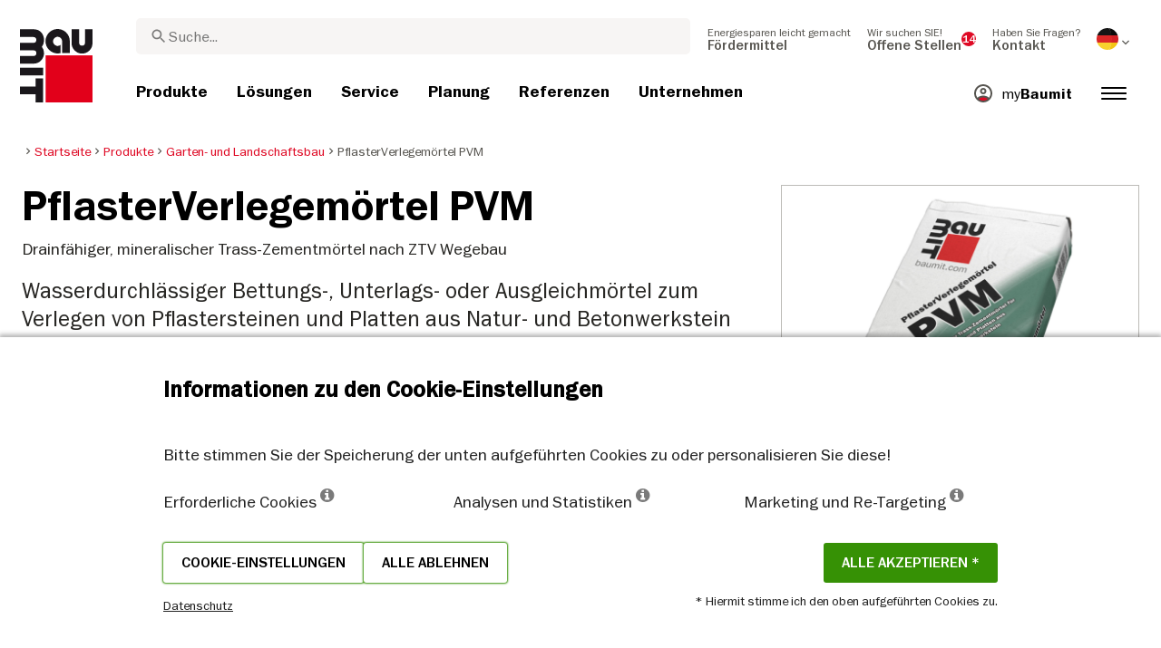

--- FILE ---
content_type: text/html; charset=UTF-8
request_url: https://baumit.de/produkte/garten-und-landschaftsbau/pflasterverlegemoertel-pvm
body_size: 37287
content:
<!doctype html>
<html lang="de">
<head>
    
            <link rel="preload" href="/fonts/FranklinGothicMediumITC.woff2" as="font" type="font/woff2" crossorigin>
        <link rel="preload" href="/fonts/FranklinGothicBookITC.woff2" as="font" type="font/woff2" crossorigin>
        <link rel="preload" href="/fonts/FranklinGothicDemiITC.woff2" as="font" type="font/woff2" crossorigin>
        <!--link rel="preload" href="/fonts/fa-solid-900.woff2" as="font" type="font/woff2" crossorigin-->
    <link rel="preload" href="/fonts/mdi.woff2" as="font" type="font/woff2" crossorigin>
    <link rel="preload" href="/fonts/materialdesignicons-webfont-subset.woff2" as="font" type="font/woff2" crossorigin>
    <link rel="alternate" type="application/rss+xml" title="News" href="https://baumit.de/rss">


    
    <meta name="csrf-token" content="X5SdYsKyir52Fj28HLhXGTFw2MlSLI4wRZw1XF6k">
        <meta charset="UTF-8">
            <meta name="robots" content="index, follow">
    
        <meta name="revisit-after" content="1 days">
    <meta name="viewport" content="width=device-width, initial-scale=1">
    <meta name="format-detection" content="telephone=no">
    <meta http-equiv="Content-Type" content="text/html; charset=utf-8">
    <link href="https://baumit.de/images/favicon.ico?v=1624979137" rel="shortcut icon">
    <title>PflasterVerlegemörtel PVM | Baumit.de</title>

    <meta name="title" content="PflasterVerlegemörtel PVM | Baumit.de">
    <meta name="description" content="Drainfähiger Trass-Zementmörtel für gebundene und ungebundene Bettung, zum Verlegen von Pflastersteinen und Platten aus Natur- und Betonwerkstein.">
    <meta name="copyright" content="Baumit">
    <meta name="author" content="Baumit">
    <meta name="page-topic" content="Drainfähiger Trass-Zementmörtel für gebundene und ungebundene Bettung, zum Verlegen von Pflastersteinen und Platten aus Natur- und Betonwerkstein.">
    <meta name="image_src" content="https://baumit.de/files/de/product_images/im0016672.png?v=1768528542">
    <meta name="img_src" content="https://baumit.de/files/de/product_images/im0016672.png?v=1768528542">

    <meta property="og:title" content="PflasterVerlegemörtel PVM | Baumit.de"/>
    <meta property="og:description" content="Drainfähiger Trass-Zementmörtel für gebundene und ungebundene Bettung, zum Verlegen von Pflastersteinen und Platten aus Natur- und Betonwerkstein."/>
    <meta property="og:image" content="https://baumit.de/files/de/product_images/im0016672.png?v=1768528542"/>
    <meta property="og:type" content="website"/>
    <meta property="og:url" content="https://baumit.de/produkte/garten-und-landschaftsbau/pflasterverlegemoertel-pvm"/>
    <meta property="og:site_name" content="baumit.de"/>
    <meta property="og:author" content="Baumit"/>
            <link rel="canonical" href="https://baumit.de/produkte/garten-und-landschaftsbau/pflasterverlegemoertel-pvm"/>
    
    
    <!--meta http-equiv="Content-Security-Policy" content="
    default-src 'self';
    script-src 'self' 'unsafe-inline' https://cdnjs.cloudflare.com https://www.googletagmanager.com https://www.google-analytics.com https://maps.googleapis.com;
    style-src 'self' 'unsafe-inline' https://cdnjs.cloudflare.com https://fonts.googleapis.com;
    font-src 'self' https://fonts.gstatic.com;
    img-src 'self' data: https://www.google-analytics.com https://maps.googleapis.com https://maps.gstatic.com https://*.ytimg.com;
    frame-src https://www.youtube.com https://www.google.com;
    connect-src 'self' https://www.google-analytics.com https://region1.analytics.google.com https://maps.googleapis.com;
    "-->

            <style>
            body.page-load-fix {
                position: fixed;
                top: 0;
                left: 0;
                width: 100%;
                height: 100%;
                overflow: hidden;
            }

            body.page-load-fix .wrapper {
                visibility: hidden;
                width: 100%;
                height: 100%;
                overflow: hidden;
            }

            body .mainLoaderContainer {
                /*display: none;*/
                display: block;
                opacity: 0;
                pointer-events: none;
                transition: all .3s ease-in-out;
            }

            body.page-load-fix .mainLoaderContainer {
                opacity: 1;
                pointer-events: all;
            }
            body .mainLoaderContainer {
                display: block;
                background: #ffffff;
                position: fixed;
                z-index: 99999;
                top: 0;
                left: 0;
                width: 100%;
                height: 100%;
                overflow: hidden;
            }

            body .mainLoaderContainer .logo {
                position: absolute;
                top: 50%;
                left: 50%;
                width: 100%;
                max-width: 280px;
                transform: translateX(-50%) translateY(-50%);
                margin-top: -10px;
            }

            body .mainLoaderContainer .logo img {
                max-width: 100%;
            }

            @keyframes mt_loading {
                from {
                    width: 0;
                }
                to {
                    width: 100%;
                }
            }

            body.page-load-fix .mainLoaderContainer .logo:after {
                display: block;
                position: absolute;
                left: 0;
                bottom: -10px;
                background: #E2001A;
                content: "";
                height: 3px;
                animation-name: mt_loading;
                animation-duration: 1s;
            }
        </style>
        <script>
        var useDefaultcolorPaletteIdInPageBuilder = 87;
        var isLoggedIn = false;
    </script>
    <script>
        var enabledLifeAppPromoSystem = false ;
                var useProductBenefitsOnProductCards = false;
        var translations = {"promosystem_banner_text":"Find the perfect color for your facade","promosystem_banner_button":"Get the APP","promosystem_banner_icon":"\/images\/Baumit_logo.svg","promosystem_qr_text":"Paint your house","promosystem_qr_link":"https:\/\/int.baumit.com\/lifeapp","promosystem_qr_button":"Get the APP","promosystem_qr_icon":"\/images\/Baumit_logo.svg","products_go_to_product":"Zum Produkt","top_menu_search":"Suche","references_references":"Referenzen","local_consultants_results":"Ergebnisse","local_consultants_no_result":"Keine Ergebnisse gefunden","local_consultants_district":"Stadtteil","partners_details":"Details","partners_map":"Karte","partners_premium_partner":"Premium Partner","products_pdf_product_specification_sheet":"Produktdatenblatt","products_pdf_security_specification_sheet":"Sicherheitsdatenblatt","products_pdf_declaration_of_performance":"Key not found","general_download_all":"Alles downloaden","products_filter_results":"Produkte","products_az":"Produkte A-Z","products_filter_all":"Alle","guide_experts_advice":"Expertenratschl\u00e4ge","guide_baumit_systems":"Baumit Systeme","mybaumit_my_account":"Mein Account","partners_count_of":"von","partners_count_partners":"Partner","products_no_matching_names":"Keine \u00fcbereinstimmenden Namen","partners_tel":"Tel.:","partners_fax":"Fax:","products_found_for":"Gefundene Produkte f\u00fcr","news_more":"Mehr","app_color_name":"Name","app_color_collection":"Kollektion","app_color_quality":"Farbqualit\u00e4t","please":"Bitte warten...","general_next":"Weiter","general_previous":"Zur\u00fcck","products_color_code":"Farbnummer","products_are_you_looking_for_a_specific_color":"Suchen Sie eine bestimmte Farbe?","products_amount_calculator_title":"Mengenrechner","products_amount_calculator_description":"Geben Sie die Gr\u00f6\u00dfe Ihres Projekts an, um die entsprechende Produktmenge zu berechnen. Bei den ausgegebenen Werten handelt es sich um Richtwerte, die sich auf die im Verbrauch angegebenen Dicken beziehen.","products_amount_calculator_facade_area":"Gr\u00f6\u00dfe","products_amount_calculator_amount":"Ben\u00f6tigte Menge","products_amount_calculator_units":"Ben\u00f6tigte Einheit","products_amount_calculator_button":"Berechnen","products_amount_calculator_legaltext":"Geben Sie die Gr\u00f6\u00dfe Ihres Projekts an, um die entsprechende Produktmenge zu berechnen. Beachten Sie, dass das Ergebnis nur zur Orientierung dient. Der Verbrauch ist von mehreren Faktoren abh\u00e4ngig und kann die ben\u00f6tigte Menge beeinflussen.","products_amount_calculator_extend_description":"Use our detailed project calculators to find out which products you need and get an offer from a dealer close to you!","products_amount_calculator_extend_button":"Projekt berechnen","product_attributes_consumption":"Verbrauch","products_amount_calculator_thickness":"Schichtst\u00e4rke","general_more_info":"Mehr Info","calc_colorpicker_hex":"HEX","calc_colorpicker_rgb":"RGB","general_color_tsr":"TSR","general_color_hbw":"HBW","baumitlife_reference_section_title":"Projekte entdecken","products_card_badge_new":"Neu","products_card_badge_eco":"Eco","products_card_badge_premium":"Premium","baumitlife_color_textures":"Strukturen","baumitlife_color_textures_info":"{empty}","baumitlife_texture_code":"Textur-Code","general_show_more":"Mehr anzeigen","general_show_less":"Weniger anzeigen","sustainability_form_button_calculate":"Calculate","sustainability_calculator_title":"CO<sub>2<\/sub> Savings Calculator","sustainability_calculator_description":"Each square meter of Insulation installed acts as a powerful environmental champion, saving a remarkable amount of CO2. The carbon dioxide savings achieved by just one square meter of insulation equals the oxygen production of two trees over a year. <a href=\"\/sustainability\/legal\">Disclaimer<\/a>","sustainability_calculator_subtitle":"How much can your facade contribute to the fight against climate change?","sustainability_calculator_size":"Facade Size*","sustainability_calculator_result1":"Insulating your facade helps fight climate change like","sustainability_calculator_result2":"trees do each single year.","sustainability_read_more":"Read more","sustainability_read_less":"Read less","sustainability_legal_button":"Disclaimer","sustainability_quote_text":"We are firm believers in thinking long-term, which is why sustainability is a natural fit for Baumit.","sustainability_quote_author":"Robert Schmid, CEO Baumit Group","sustainability_learn_more":"Learn more","sustainability_hero_percentage":"20%","sustainability_hero_title":"Weniger CO<sub>2<\/sub>e bis 2030","sustainability_hero_description":"At Baumit, we firmly believe that sustainability is the cornerstone of our long-term success and growth. Achieving ecological progress goes hand in hand with social responsibility and economic compatibility. This perspective is deeply ingrained in our company culture, influencing every aspect of our operations.","sustainability_home_info_title":"Saving CO2e With Yearly 45 Million m2 Facade Insulation Across Europe","sustainability_home_info_description":"Baumit insulation is applied on an impressive 45 million square meters to European facades. Each square meter of insulation acts as a powerful environmental champion, saving a remarkable amount of CO2e. The carbon dioxide savings achieved by just one square meter of insulation equals the oxygen production of two trees over a year. However, the CO2e savings don't end there; they multiply each year over the entire lifetime of each insulated building.\n<br><br>\n<b>800 million tons CO2e saved due to energy saving of the insulated buildings since the beginning of Baumit's ETICS success story<\/b><br>\n\n \n\nThe CO2e savings are making up for 10 million cars during the whole lifetime circle: The positive contributions of Baumit's facade insulation efforts have effectively counterbalanced the CO2 emissions produced by approx. 10 million cars in their lifetime (15 years 5 to\/year). <br>\nSaving totals of annual CO2 emissions by Germany <br>\nThis amount surpasses the total yearly CO2 emissions of Germany, Europe's largest economies.","products_product_variants":"Produktvarianten","product_attributes_packaging":"Verpackung","product_attributes_amount_of_packaging_on_pallet":"Menge der Verpackung auf der Palette:","product_attributes_gross_density":"Rohdichte","product_attributes_yield":"Ergiebigkeit","product_attributes_size_of_pallets":"Palettengr\u00f6\u00dfe","product_attributes_type_of_packaging":"Verpackungsart","product_where_to_buy":"Key not found","product_price_list":"Key not found","general_gotoshop_button":"See product in shop","product_attributes_water_vapour_permeability":"Wasserdampfdurchl\u00e4ssigkeit","product_attributes_thermal_conductivity_coefficient":"Lambda R","product_attributes_structure":"Struktur","product_attributes_grain_size":"Korngr\u00f6\u00dfe","products_color_selection":"Farbauswahl","products_the_colors_are_not_100":"Key not found","partners_search_for_partners_nearby":"Partner in der N\u00e4he suchen","partners_search_field_placeholder":"Ort, Stra\u00dfe","partners_radius":"Radius","partners_show_all":"Alle zeigen","partners_reset":"Zur\u00fccksetzen","product_details_html5_under_image":"","product_details_page_shopping_cart_title":"Product detailed page shopping cart","products_downloads":"Downloads","product_details_page_badges_title":"Produkt-Detailseiten-Badges","product_attributes_shelf_life":"Lagerbest\u00e4ndigkeit","product_attributes_sd_value":"SD-Wert","product_attributes_w_value":"W-Wert","product_attributes_bonding_strength":"Haftfestigkeit","product_attributes_plate_format":"Plattenformat","product_attributes_compressive_strength":"Druckfestigkeit","product_attributes_dried_mortar_density":"Trockenm\u00f6rteldichte","product_attributes_max_thickness":"Max. Dicke","product_attributes_reaction_to_fire":"Brandverhalten","product_attributes_min_thickness":"Min. Dicke","product_attributes_flexural_strength":"Biegefestigkeit","product_attributes_ph_value":"PH-Wert","product_attributes_application_time":"Verarbeitungszeit","product_attributes_drying_time":"Trocknungszeit","product_attributes_gloss_level":"Glanzgrad","product_attributes_mesh_size":"Maschenweite","product_attributes_mass_per_unit":"Gewicht pro Einheit","product_attributes_designation_code":"Kennzeichnungscode","product_attributes_strength_category":"Festigkeitsklasse","product_attributes_walkability":"Begehbarkeit","product_attributes_min_joint_width":"Min. Fugenbreite","product_attributes_tensile_strenght":"Zugfestigkeit","product_attributes_max_joint_width":"Max. Fugenbreite","product_attributes_water_demand":"Wasserbedarf","product_attributes_open_time":"Verarbeitungszeit","product_attributes_bonding_pull_strength":"Haftzugfestigkeit","product_attributes_solids_content":"Festk\u00f6rpergehalte","product_attributes_e-module":"E-Modul","product_attributes_tensile_strength_after_aging":"Zugfestigkeit nach dem Altern","product_attributes_thermal_conductivity":"W\u00e4rmeleitf\u00e4higkeit","product_attributes_compressive_strength_after_28_days":"Druckfestigkeit nach 28 Tagen","product_attributes_pot_life":"Topfzeit","product_attributes_min_bore_hole":"Min. Bohrlochgr\u00f6\u00dfe","product_attributes_standing_time":"Standzeit","product_attributes_length_and_thickness":"L\u00e4nge und Dicke","product_attributes_max_grain_size":"Max. Korngr\u00f6\u00dfe","product_attributes_product_type_eps":"Produkttyp EPS","product_attributes_porosity":"Porengr\u00f6\u00dfe","product_attributes_mortar_group":"M\u00f6rtelgruppe","product_attributes_layer_thickness":"Schichtdicke","product_attributes_entrained_air_content":"Luftporengehalt","product_attributes_embedment_depth":"Einbindetiefe","product_attributes_consumption2":"Verbrauch 2","product_attributes_min_coating_thickness":"Min. Schichtdicke","product_attributes_diameter_anchor_shaft":"Durchmesser Anker Achse","product_attributes_processing_consistency":"Verarbeitungskonsistenz","product_attributes_wet_abrasion_class":"Nassabriebsklasse","product_attributes_frost-thaw_resistance":"Frost-Tau-Widerstand","product_attributes_contrast_ratio":"Kontrastverh\u00e4ltnis","product_attributes_length_of_anchor_shaft":"L\u00e4nge des Ankerwinkels","product_attributes_readiness":"Einsatzbereitschaft","product_attributes_bulk_density":"Sch\u00fcttdichte","product_attributes_source_mass":"Quellmasse","product_attributes_shrinkage":"Schwund","product_attributes_working_temperature":"Arbeitstemperaturbereich","product_attributes_mixing_time":"Mischzeit","product_attributes_standard_classification":"Standardklassifizierung","product_attributes_voc_eu_limit":"VOC EU-Grenzwert","product_attributes_opacity_class":"Deckkraftklasse","product_attributes_plaster_thickness":"Putzst\u00e4rke","product_attributes_solid_content":"Festk\u00f6rpergehalt","product_attributes_use_category":"Kategorie verwenden","product_attributes_chi_value":"CHI-Wert","product_attributes_diameter_plate":"Durchmesser Platte","product_attributes_technical_approval_eta":"Technische Zulassung ETA","product_attributes_water_permeability":"Wasserdurchl\u00e4ssigkeit","product_attributes_dilution_rate":"Verd\u00fcnnungsverh\u00e4ltnis","product_attributes_density":"Dichte","products_video_section_title":"Video(s) zum Thema ansehen","products_media_images_section_title":"Verarbeitungs-Fotos","products_documents":"Dokumente","calc_navigation_back":"Zur\u00fcck","products_product_imported_price":"Preis","calc_map_button_reset":"Zur\u00fccksetzen","calc_map_distance":"Vzd\u00e1lenost do","product_attributes_flexural_strength_after_28_days":"Flexural strength after 28 days","products_pdf_sundry_sheet":"EPD","products_pdf_enviromental_sheet":"ECO-Dokument","products_pdf_conformity_sheet":"CE","products_asset_folder":"Prospekt","products_pdf_declaration_of_performance_sheet":"Leistungserkl\u00e4rung","products_pdf_aufheizprotokolle":"Aufheizprotokoll (PDF)","products_pdf_techn_zusatzdok":"Technische Zusatzdokumente (PDF)","products_pdf_tender_text":"Ausschreibungstext (PDF)","products_pdf_cert_fire":"Brandschutz-Zertifikat","products_pdf_cert_conf":"Konformit\u00e4tsbescheinigung","products_pdf_cert_statereg":"Staatliche Registrierung","product_attributes_thermal_conductivity_value":"W\u00e4rmeleitf\u00e4higkeit Bemessungswert","product_attributes_thermal_conductivity_nominal_value":"W\u00e4rmeleitf\u00e4higkeit Nennwert","product_review_error_loign_required":"Only logged in users can give product reviews","product_review_error_faled_create_review":"There was an error saving the rating, please try again later.","product_review_review_success_message":"Thank you for rating our product!","product_review_review_submit_button":"Submit rating","product_attributes_bundle_unit_price_label":"Bundle unit price","product_attributes_package_price_label":"Package price","menu_2023_search_aria_label":"Search","products_certificate_alt_cam":"Key not found","products_certificate_alt_dopcap":"Key not found","products_certificate_alt_eco":"Key not found","products_certificate_alt_emicode":"Key not found","products_certificate_alt_life":"Key not found","products_certificate_alt_natureplus":"Key not found","product_review_rating_legend":"Key not found","product_review_rating_star_label":"Key not found","products_partners_section_title":"where to buy","products_pdf_emicode":"Emicode (PDF)","products_pdf_natureplus":"Natureplus (PDF)","products_pdf_certificates":"Certificates (PDF)","wcag_static_alt_products_a_z_view_downloadable_files":"View downloadable files","wcag_static_alt_products_a_z_download_button":"Download","wcag_static_alt_products_a_z_download_all_files":"Download all files","wcag_static_alt_news_add_to_dashboard_button":"Add to dashboard","wcag_static_alt_partners_details_show_details":"Show details","wcag_static_alt_references_detail_gallery_previous_button_text":"Previous Image","wcag_static_alt_references_detail_gallery_next_button_text":"Next Image","wcag_static_alt_consultants_with_regions_bcom_avatar_alt_text":"BCOM Avatar","wcag_static_alt_baumitlife_color_picker_add_to_dashboard_button":"Add to Dashboard","wcag_static_alt_baumitlife_colorsearch_mobile_menu_close_button":"Close button","wcag_static_alt_baumitlife_colorsearch_color_details_close_button":"Close button","wcag_static_alt_baumitlife_project_card_carousel_next_image":"Next image","wcag_static_alt_baumitlife_project_card_carousel_previous_image":"Previous image","wcag_static_alt_baumitlife_project_card_carousel_open_image_carousel":"Open image carousel","products_pdf_spm_guideline":"SPM-Richtlinie","products_pdf_sus":"Nachhaltigkeitsdatenblatt"};
        var useBaumitLifeSystem = 1;
        var countryMapCenterPosition = {
            lat: 51.165691,
            lng: 10.451526,
        };
        var useStaticPalettes = {
            foty: 93
        };
        var activeUniversalBanner = null;

        var globalTSRVisibility = true;

    </script>

    <script>
        var useGoogleConsentMode = 0;
        window.dataLayer = window.dataLayer || [];
        function gtag(){dataLayer.push(arguments);}
        function gtagConsent(){if (useGoogleConsentMode == 1) {gtag.apply(null, arguments);dataLayer.push({'event': 'cookie_consent_update'});}}
        function initConsentMode(enabled) {
            //console.log('Consent mode:', enabled); 
            if (!enabled) {
                return;
            }
            gtag('consent', 'default', {
                'ad_storage': 'denied',
                'ad_user_data': 'denied',
                'ad_personalization': 'denied',
                'analytics_storage': 'denied'
            });

                    }
        initConsentMode(useGoogleConsentMode);
    </script>

            <meta name="google-site-verification" content="RF3aubSo-7pS4s0ZsBSYrxNqSkGCeWkfNuQHrjUk8PQ" />
    
    
            <script type="application/ld+json">{"@context":"https:\/\/schema.org","@graph":[{"@type":"Product","name":"PflasterVerlegemörtel PVM","image":"https:\/\/baumit.de\/files\/de\/product_images\/im0016672.png","description":"Drainfähiger, mineralischer Trass-Zementmörtel nach ZTV Wegebau"},{"@type":"BreadcrumbList","itemListElement":[{"@type":"ListItem","position":1,"name":"Startseite","item":"https:\/\/baumit.de"},{"@type":"ListItem","position":2,"name":"Produkte","item":"https:\/\/baumit.de\/produkte"},{"@type":"ListItem","position":3,"name":"Garten- und Landschaftsbau","item":"https:\/\/baumit.de\/produkte\/garten-und-landschaftsbau"},{"@type":"ListItem","position":4,"name":"PflasterVerlegemörtel PVM","item":"https:\/\/baumit.de\/produkte\/garten-und-landschaftsbau\/pflasterverlegemoertel-pvm"}]},{"@type":"Organization","name":"Baumit GmbH","url":"https:\/\/baumit.de\/baumit.de","location":{"@type":"PostalAddress","addressCountry":"Deutschland","postalCode":"87541","streetAddress":"Bad Hindelang Reckenberg 12"},"email":"support@baumit.com","logo":"https:\/\/baumit.de\/images\/Baumit_logo.svg","telephone":"4983249210"}]}</script>
    </head>
<body class="  page-load-fix  body-page-de ">
    
    <div id="topBanner" class="banner">
        <button class="banner-close" name="close" aria-label="Close button" aria-controls="topBanner" aria-expanded="false">
            <svg viewbox="0 0 24 24" width="20" height="20"><title>Close button</title>
                <path d="M7 7.00006L17 17.0001M7 17.0001L17 7.00006" stroke="currentColor"  stroke-width="2" stroke-linecap="round" stroke-linejoin="round">
            </svg>
        </button>
        <div class="banner-content">
            <img class="banner-image" src="/images/Baumit_logo.svg" alt="Banner Image" />
            <p class="banner-text">Find the <strong>perfect color</strong> for your facade</p>
            <a class="banner-link button" href="#">Get the app</a>
        </div>
    </div>
</div>            <div class="mainLoaderContainer">
                            <div class="logo">
                    <img src="/images/Baumit_logo.svg" alt="Baumit">
                </div>
                    </div>
                    <div class="" id="mainMenu"></div>
    <div class="wrapper" style="overflow:hidden;">
                
        <div class="white-background">
        <div class=" content">
            <div class="container-fluid product-page big-grid">
                <div class="row">
                    <div class="col-lg-9">
                        <ol class="breadcrumb ">
                <li class="breadcrumb-item">
                            <a class="" href="https://baumit.de">
                    <i class="mdi mdi-chevron-right" aria-hidden="true"></i>
                    <span>Startseite</span>
                </a>
                    </li>
                <li class="breadcrumb-item">
                            <a class="" href="https://baumit.de/produkte">
                    <i class="mdi mdi-chevron-right" aria-hidden="true"></i>
                    <span>Produkte</span>
                </a>
                    </li>
                <li class="breadcrumb-item">
                            <a class="" href="https://baumit.de/produkte/garten-und-landschaftsbau">
                    <i class="mdi mdi-chevron-right" aria-hidden="true"></i>
                    <span>Garten- und Landschaftsbau</span>
                </a>
                    </li>
                <li class="breadcrumb-item">
                            <span class=" active  ">
                    <i class="mdi mdi-chevron-right" aria-hidden="true"></i>
                    <span>PflasterVerlegemörtel PVM</span>
                </span>
                    </li>
            </ol>
                    </div>
                    <div class="col-lg-3">
                        
                        
                        
                    </div>
                </div>
                <div class="row product-page-row">
                    <div class="col-lg-8">
                        <div class="row">
                            <div class="col-lg-12 product-info">
                                <div class="inner">
                                                                            <h1 class="product">PflasterVerlegemörtel PVM</h1>
                                                                                                                                                    <p class="bodytext body-text-overwrite-for-mobil">Drainfähiger, mineralischer Trass-Zementmörtel nach ZTV Wegebau</p>
                                                                        
                                                                        
                                                                            <p class="introtext">Wasserdurchlässiger Bettungs-, Unterlags- oder Ausgleichmörtel zum Verlegen von Pflastersteinen und Platten aus Natur- und Betonwerkstein im System mit Baumit GALAHaft Trass. Als wasserdurchlässiger Mörtel auf Drainagematten im Gefälle verwendbar. Geeignet für Wege, Flächen und Terrassen außerhalb des öffentlichen Raums, also auf privaten Grundstücken, Gärten etc., zur Nutzung durch Fußgänger, PKW und gelegentliche LKW-Befahrung (bis 20 Tonnen zulässiges Gesamtgewicht, ≤ 5 Tonnen Radlast. Geprüft nach den Vorgaben der ZTV Wegebau (zusätzliche technische Vertragsbedingungen für den Bau von Wegen und Plätzen außerhalb von Flächen des Straßenverkehrs).</p>
                                        <ul class="highlights highlights-with-h2">
                                                                                            <li><h2>Poröser Monokornaufbau - drainfähig</h2></li>
                                                                                                                                        <li><h2>Vielseitiger Unterlags-/ Ausgleichmörtel</h2></li>
                                                                                                                                        <li><h2>ZTV-konform im System</h2></li>
                                                                                    </ul>
                                                                    </div>
                            </div>
                                                            <div class="col-lg-12 product-detail-container experts-advice">
                                    <p class="bodytext body-text-overwrite-for-mobil">Bettungsmörtel zur Herstellung von wasserdurchlässigen Pflasterbelägen.</p>
                                </div>
                                                    </div>
                                                    <div id="product-page-dynamic-content"></div>
                                            </div>
                    <div class="col-lg-4 ">
                        <div class="product-image">
                                                            <img alt="PflasterVerlegemörtel PVM" fetchpriority="high" title="PflasterVerlegemörtel PVM" src="https://baumit.de/files/de/product_images/im0016672.png" class="w-100 h-auto" style="width: 393px; height: 393px">
                                                    </div>

                                                     <div id="product-page-dynamic-sidebar" class="product-page-dynamic-content"></div>
                                            </div>
                </div>
            </div>
        </div>
                    
            </div>

            <div class="mb-5">
            <div id="page-related-content-container" class="grey-background" data-load-url="https://baumit.de/api/relatedContent/load/product/939"></div>
                    </div>
    
                    <div class="footer" id="page-footer-loading" data-load-url="https://baumit.de/api/footer/load/view">

        </div>
                                        <div class="cookie-hu-container">
    <div class="cookie-hu-content">
        <div class="cookie-hu-content--info">
            <div class="cookie-hu-content--info_title">
                Informationen zu den Cookie-Einstellungen
            </div>
            <div class="cookie-hu-content--info_text">
                Bitte stimmen Sie der Speicherung der unten aufgeführten Cookies zu oder personalisieren Sie diese!
            </div>
            <div class="cookie-hu-content--columns row cookie-hu-content--columns-international">
                <div class="col-md-4 col-12">
                    <span class="text-nowrap">Erforderliche Cookies <i class="fa fa-info-circle" data-toggle="tooltip" data-html="true" data-type="system" title="Diese Cookies sind für den Betrieb der Webseite erforderlich und können nicht abgeschaltet werden. Ein solcher Cookie wird nur als Antwort auf von Ihnen durchgeführte Aktionen gesetzt, wie z. B. Sprache, Währung, Login-Sitzung oder Datenschutzeinstellungen. Sie können Ihren Browser so einstellen, dass dieser diese Cookies blockiert, aber es kann sein, dass dann unsere Webseite nicht funktioniert."></i></span>
                </div>
                <div class="col-md-4 col-12">
                    <span class="text-nowrap">Analysen und Statistiken <i class="fa fa-info-circle" data-toggle="tooltip" data-html="true" data-type="analytics" title='Diese Cookies erlauben es uns, die Besucherfrequenz zu ermitteln und die Trafficquellen durch das Sammeln von Informationen in Datensätzen zu erfassen. Diese helfen uns dabei, zu verstehen, welche Produkte und Aktivitäten beliebter sind als andere. Unser Ziel ist es, optimale Informationen auf unserer Website bereitzustellen. Deshalb setzen wir bei unseren Analysen auch Heatmap-Tools ein, mit denen wir die Platzierung der Inhalte unserer Website an das Nutzerverhalten anpassen können.'></i></span>
                </div>
                <div class="col-md-4 col-12">
                    <span class="text-nowrap">Marketing und Re-Targeting <i class="fa fa-info-circle" data-toggle="tooltip" data-html="true" data-type="marketing" title="Diese Cookies werden normalerweise von unseren Marketing- und Werbepartnern gesetzt. Sie werden von diesen dazu verwendet, ein Interessensprofil von Ihnen zu erstellen, um Ihnen anschließend die für Sie relevante Werbung anzuzeigen. Wenn Sie einer Verwendung dieser Cookies nicht zustimmen, werden Sie nicht in den Genuss personalisierter Werbung kommen."></i></span>
                </div>
            </div>
            <div class="cookie-hu-content--actions row justify-content-between">
                <div class="">
                    <div class="d-flex justify-content-around" style="gap: 1rem;">
                        <button type="button" class="button btn cookie-settings-button">Cookie-Einstellungen</button>
                        <button type="button" class="button btn cookie-settings-button reject-all">Alle ablehnen</button>
                    </div>
                    <small><a target="_blank" href="/Datenschutz">Datenschutz</a></small>
                </div>
                <div class="text-right d-flex flex-column">
                    <div>
                        <button type="button" class="button btn cookie-accept-button accept-all">Alle akzeptieren *</button>
                    </div>
                    <small>* Hiermit stimme ich den oben aufgeführten Cookies zu.</small>
                </div>
            </div>
        </div>
        <div class="cookie-hu-content--settings d-none">
            <div class="cookie-hu-content--settings_title">
                Cookie-Einstellungen
            </div>
            <div class="cookie-hu-content--columns row">
                <div class="col-md-auto col-12 cookie-setting-item">
                    <div class="checbox-row m-b-10">
                        <div class="checkbox-content">
                            <label class="form-check-label checked disabled" for="default">
                                <i class="fas fa-check" for="default"></i>
                                <span class="sr-only">Erforderliche Cookies</span>
                                <input type="checkbox" class="form-check-input" id="default" name="default" aria-label="Erforderliche Cookies" checked
                                       disabled>
                            </label>
                        </div>
                        <div class="checkbox-label">
                            Erforderliche Cookies
                        </div>
                    </div>
                    <div class="setting-description">
                        Diese Cookies sind für den Betrieb der Webseite erforderlich und können nicht abgeschaltet werden. Ein solcher Cookie wird nur als Antwort auf von Ihnen durchgeführte Aktionen gesetzt, wie z. B. Sprache, Währung, Login-Sitzung oder Datenschutzeinstellungen. Sie können Ihren Browser so einstellen, dass dieser diese Cookies blockiert, aber es kann sein, dass dann unsere Webseite nicht funktioniert.
                    </div>
                    <div class="cookie_more_details d-md-none">
                        <span class="cookie_more_details--more">Mehr Details <span aria-hidden="true" class="material-icons">keyboard_arrow_down</span></span>
                        <span class="cookie_more_details--less">Weniger <span aria-hidden="true" class="material-icons">keyboard_arrow_up</span></span>
                    </div>
                </div>
                <div class="col-md-4 col-12 cookie-setting-item">
                    <div class="checbox-row m-b-10">
                        <div class="checkbox-content">
                            <label class="form-check-label " for="analytics">
                                <i class="fas fa-check" for="analytics"></i>
                                <span class="sr-only">Analysen und Statistiken</span>
                                <input type="checkbox" class="form-check-input" id="analytics" name="analytics" aria-label="Analysen und Statistiken" >
                            </label>
                        </div>
                        <div class="checkbox-label">
                            Analysen und Statistiken
                        </div>
                    </div>
                    <div class="setting-description">
                        Diese Cookies erlauben es uns, die Besucherfrequenz zu ermitteln und die Trafficquellen durch das Sammeln von Informationen in Datensätzen zu erfassen. Diese helfen uns dabei, zu verstehen, welche Produkte und Aktivitäten beliebter sind als andere. Unser Ziel ist es, optimale Informationen auf unserer Website bereitzustellen. Deshalb setzen wir bei unseren Analysen auch Heatmap-Tools ein, mit denen wir die Platzierung der Inhalte unserer Website an das Nutzerverhalten anpassen können.
                    </div>
                    <div class="cookie_more_details  d-md-none">
                        <span class="cookie_more_details--more">Mehr Details <span aria-hidden="true" class="material-icons">keyboard_arrow_down</span></span>
                        <span class="cookie_more_details--less">Weniger <span aria-hidden="true" class="material-icons">keyboard_arrow_up</span></span>
                    </div>
                </div>
                <div class="col-md-4 col-12 cookie-setting-item">
                    <div class="checbox-row m-b-10">
                        <div class="checkbox-content">
                            <label class="form-check-label " for="marketing">
                                <i class="fas fa-check" for="marketing"></i>
                                <span class="sr-only">Marketing und Re-Targeting</span>
                                <input type="checkbox" class="form-check-input" id="marketing" name="marketing" aria-label="Marketing und Re-Targeting" >
                            </label>
                        </div>
                        <div class="checkbox-label">
                            Marketing und Re-Targeting
                        </div>
                    </div>
                    <div class="setting-description m-b-10">
                        Diese Cookies werden normalerweise von unseren Marketing- und Werbepartnern gesetzt. Sie werden von diesen dazu verwendet, ein Interessensprofil von Ihnen zu erstellen, um Ihnen anschließend die für Sie relevante Werbung anzuzeigen. Wenn Sie einer Verwendung dieser Cookies nicht zustimmen, werden Sie nicht in den Genuss personalisierter Werbung kommen.
                    </div>
                    <div class="cookie_more_details d-md-none">
                        <span class="cookie_more_details--more">Mehr Details <span aria-hidden="true" class="material-icons">keyboard_arrow_down</span></span>
                        <span class="cookie_more_details--less">Weniger <span aria-hidden="true" class="material-icons">keyboard_arrow_up</span></span>
                    </div>
                </div>
            </div>
            <div class="cookie-hu-content--actions row justify-content-between">
                <div class="">
                    <button type="button" class="button btn cookie-accept-all-button accept-for-selected mb-0 cookie-multiline">Ich stimme der Nutzung der oben aufgeführten Einstellung zu.</button>
                </div>
                <div class="text-right d-flex flex-column">
                    <div>
                        <button type="button" class="button btn cookie-accept-button select-all-accept mb-0 cookie-multiline">Alle akzeptieren</button>
                    </div>
                    <small><a target="_blank" href="/Datenschutz">Datenschutz</a></small>
                </div>
                
            </div>
        </div>
    </div>
</div>
                </div>

<link href="https://baumit.de/css/promosystem.css?v=1743078600" rel="stylesheet">
<link href="https://baumit.de/css/slick.css?v=1664220192" rel="stylesheet">
<link href="https://baumit.de/css/slick-theme.css?v=1664220192" rel="stylesheet">
<link href="https://baumit.de/css/custom-bootstrap.css?v=1664220192" rel="stylesheet">
<link href="https://baumit.de/css/elements.css?v=1768390552" rel="stylesheet">
<link href="https://baumit.de/css/style.css?v=1767785145" rel="stylesheet">
    <link href="https://baumit.de/css/responsive.css?v=1767785145" rel="stylesheet">


                        <link href="https://baumit.de/css/cookie_for_hu.css?v=1767785145" rel="stylesheet">
            
            <link href="https://baumit.de/css/fonts.css?v=1767785145" rel="stylesheet">
    
<link href="https://baumit.de/css/web-icons.css?v=1664220192" rel="stylesheet">

<!--Page-builder frontend styles-->
<link rel='stylesheet' href="https://baumit.de/page-builder/public/build/component-style.css?v=1767787148">

<link href="https://baumit.de/css/google-material-icon.css?v=1768218984" rel="stylesheet">
<link href="https://baumit.de/css/materialdesignicons.min.css?v=1664220192" rel="stylesheet">
<link href="https://baumit.de/css/font-awesome.min.css?v=1664220192" rel="stylesheet">
<link href="https://baumit.de/css/jquery-ui.min-1.12.1.css?v=1664220192" rel="stylesheet">
<link href="https://baumit.de/css/bootstrap-datepicker.min-1.8.0.css?v=1664220192" rel="stylesheet">

    <script>
    var searchTrend = {
    "products": [
        {
            "name": "multiFill LTM 81",
            "link": "\/produkte\/mauermoertel\/multifill-ltm-81"
        },
        {
            "name": "Garten- und LandschaftsbauBeton GALA 44 ALL IN",
            "link": "\/produkte\/garten-und-landschaftsbau\/nicht-drainfaehig\/garten-und-landschaftsbaubeton-gala-44-all-in"
        }
    ],
    "pages": [
        {
            "name": "Ionit",
            "link": "\/loesungen\/gesuender-wohnen\/ionit"
        },
        {
            "name": "KlimaFassade",
            "link": "\/loesungen\/waermedaemm-verbundsysteme\/wdvs-klimafassade"
        },
        {
            "name": "Jobs & Karriere",
            "link": "\/unternehmen\/karriere"
        }
    ]
};
    var v2MainMenusMainItems = [{"id":37,"main_menu_id":36,"name":"Produkte","label":null,"custom_page_id":1015,"external_url":null,"is_visible":1,"menu_type":1,"column":1,"sort":1,"menu_slot":1,"megamenu_style":1,"counter_model_class":null,"domain_id":5,"created_at":"2018-06-04T05:37:21.000000Z","updated_at":"2018-06-04T05:39:01.000000Z","target_blank":0,"show_column_label":true,"show_column_image":true,"available_columns":[],"badge_counter":0,"custom_page":{"id":1015,"domain_id":5,"custom_page_id":0,"error_page_id":0,"submenu_id":0,"updated_at":"2021-06-03T04:52:01.000000Z","created_at":"2018-06-04T05:36:41.000000Z","header_image_alt_text":"","header_image_mobile_alt_text":"","seo":{"id":1642,"seoable_id":1015,"seoable_type":"App\\CustomPage","url":"produkte","title":"Baumit Produkte","description":"Unsere Produkte f\u00fcr den Innen- und Au\u00dfenbereich f\u00fcr die Anwendung vom Keller bis zum Dach.","image":null,"canonical_url":null,"created_at":"2018-06-04T05:36:41.000000Z","updated_at":"2023-06-05T12:57:06.000000Z","title_product":null,"description_product":null}},"children":[],"media1":{"id":301,"main_menu_id":37,"type":1,"url":"https:\/\/de.calameo.com\/read\/0011023185dccfb976a65","title":"Baumit Produkte 2025","icon":"\/files\/de\/quicklink\/quicklinks_catalog.png","is_highlighted":1,"image":null,"is_target_blank":1,"position":1,"status":1,"created_at":"2018-10-15T05:44:16.000000Z","updated_at":"2024-12-09T09:20:32.000000Z"},"media2":{"id":302,"main_menu_id":37,"type":1,"url":"https:\/\/baumit.de\/baumitsbeste","title":"Baumits Beste Club","icon":null,"is_highlighted":1,"image":null,"is_target_blank":1,"position":2,"status":1,"created_at":"2018-10-15T05:44:16.000000Z","updated_at":"2024-05-29T12:31:37.000000Z"},"column_data1":null,"column_data2":null,"column_data3":null,"column_data4":null},{"id":38,"main_menu_id":36,"name":"L\u00f6sungen","label":null,"custom_page_id":1016,"external_url":null,"is_visible":1,"menu_type":2,"column":1,"sort":2,"menu_slot":1,"megamenu_style":1,"counter_model_class":null,"domain_id":5,"created_at":"2018-06-04T05:41:09.000000Z","updated_at":"2018-06-04T05:41:09.000000Z","target_blank":0,"show_column_label":true,"show_column_image":true,"available_columns":[],"badge_counter":0,"custom_page":{"id":1016,"domain_id":5,"custom_page_id":null,"error_page_id":null,"submenu_id":null,"updated_at":"2024-04-12T06:45:02.000000Z","created_at":"2018-06-04T05:40:43.000000Z","header_image_alt_text":"","header_image_mobile_alt_text":"","seo":{"id":1643,"seoable_id":1016,"seoable_type":"App\\CustomPage","url":"loesungen","title":"L\u00f6sungen","description":"L\u00f6sungen","image":null,"canonical_url":null,"created_at":"2018-06-04T05:40:43.000000Z","updated_at":"2018-10-04T12:08:39.000000Z","title_product":null,"description_product":null}},"children":[],"media1":{"id":299,"main_menu_id":38,"type":1,"url":"https:\/\/de.calameo.com\/read\/00110231824e395618e9e","title":"Bereichsbrosch\u00fcre - Die Fassade","icon":"\/files\/de\/icons\/quicklinks_catalog.png","is_highlighted":0,"image":null,"is_target_blank":0,"position":1,"status":1,"created_at":"2018-10-15T05:25:57.000000Z","updated_at":"2022-08-18T09:56:20.000000Z"},"media2":{"id":300,"main_menu_id":38,"type":1,"url":"https:\/\/de.calameo.com\/read\/0011023189a4451927819","title":"Bereichsbrosch\u00fcre - Der Innenraum","icon":"\/files\/de\/icons\/quicklinks_catalog.png","is_highlighted":0,"image":null,"is_target_blank":0,"position":2,"status":1,"created_at":"2018-10-15T05:25:57.000000Z","updated_at":"2022-08-18T09:56:20.000000Z"},"column_data1":null,"column_data2":null,"column_data3":null,"column_data4":null},{"id":39,"main_menu_id":36,"name":"Service","label":null,"custom_page_id":1017,"external_url":null,"is_visible":1,"menu_type":0,"column":1,"sort":3,"menu_slot":1,"megamenu_style":1,"counter_model_class":null,"domain_id":5,"created_at":"2018-06-04T05:41:55.000000Z","updated_at":"2018-06-04T05:41:55.000000Z","target_blank":0,"show_column_label":true,"show_column_image":true,"available_columns":[1,2,3],"badge_counter":0,"custom_page":{"id":1017,"domain_id":5,"custom_page_id":null,"error_page_id":null,"submenu_id":null,"updated_at":"2025-07-09T13:21:04.000000Z","created_at":"2018-06-04T05:41:39.000000Z","header_image_alt_text":"","header_image_mobile_alt_text":"","seo":{"id":1644,"seoable_id":1017,"seoable_type":"App\\CustomPage","url":"service","title":"Service","description":"Service","image":"","canonical_url":null,"created_at":"2018-06-04T05:41:39.000000Z","updated_at":"2018-06-04T05:41:39.000000Z","title_product":null,"description_product":null}},"children":[{"id":49,"main_menu_id":39,"name":"Katalog & Prospekte","label":"","custom_page_id":317,"external_url":null,"is_visible":1,"menu_type":0,"column":3,"sort":1,"menu_slot":1,"megamenu_style":1,"counter_model_class":null,"domain_id":5,"created_at":"2018-06-04T06:09:54.000000Z","updated_at":"2024-01-15T15:30:42.000000Z","target_blank":0,"show_column_label":true,"show_column_image":true,"available_columns":[],"badge_counter":0,"custom_page":{"id":317,"domain_id":5,"custom_page_id":0,"error_page_id":0,"submenu_id":0,"updated_at":"2025-12-03T15:06:00.000000Z","created_at":null,"header_image_alt_text":"","header_image_mobile_alt_text":"","seo":{"id":853,"seoable_id":317,"seoable_type":"App\\CustomPage","url":"prospekte","title":"Baumit Kataloge & Prospekte","description":"Entdecken Sie unsere Druckunterlagen zu Neuheiten sowie zu weiteren Informationen zu unseren Produkten.","image":null,"canonical_url":null,"created_at":null,"updated_at":"2023-06-05T12:00:15.000000Z","title_product":null,"description_product":null}},"children":[]},{"id":1429,"main_menu_id":39,"name":"Farbtonsuche","label":"","custom_page_id":null,"external_url":"\/farbtonsuche","is_visible":1,"menu_type":0,"column":2,"sort":1,"menu_slot":1,"megamenu_style":1,"counter_model_class":null,"domain_id":5,"created_at":"2022-08-17T09:45:27.000000Z","updated_at":"2024-01-15T15:30:42.000000Z","target_blank":0,"show_column_label":true,"show_column_image":true,"available_columns":[],"badge_counter":0,"custom_page":null,"children":[]},{"id":1674,"main_menu_id":39,"name":"Campus & Schulungen","label":"","custom_page_id":7715,"external_url":null,"is_visible":1,"menu_type":0,"column":3,"sort":2,"menu_slot":1,"megamenu_style":1,"counter_model_class":null,"domain_id":5,"created_at":"2024-11-29T11:19:39.000000Z","updated_at":"2024-11-29T11:22:52.000000Z","target_blank":0,"show_column_label":true,"show_column_image":true,"available_columns":[],"badge_counter":0,"custom_page":{"id":7715,"domain_id":5,"custom_page_id":0,"error_page_id":0,"submenu_id":0,"updated_at":"2025-07-07T06:04:21.000000Z","created_at":"2024-11-05T13:16:37.000000Z","header_image_alt_text":"","header_image_mobile_alt_text":"","seo":{"id":32884,"seoable_id":7715,"seoable_type":"App\\CustomPage","url":"campus","title":"Campus","description":"Campus","image":"\/files\/de\/custom_page\/Header_Online-Schulung.jpg","canonical_url":null,"created_at":"2024-11-05T13:16:37.000000Z","updated_at":"2024-11-29T11:01:59.000000Z","title_product":null,"description_product":null}},"children":[]},{"id":44,"main_menu_id":39,"name":"Technische Zusatzinfos","label":"","custom_page_id":315,"external_url":null,"is_visible":1,"menu_type":0,"column":1,"sort":3,"menu_slot":1,"megamenu_style":1,"counter_model_class":null,"domain_id":5,"created_at":"2018-06-04T06:00:48.000000Z","updated_at":"2024-01-15T15:30:42.000000Z","target_blank":0,"show_column_label":true,"show_column_image":true,"available_columns":[],"badge_counter":0,"custom_page":{"id":315,"domain_id":5,"custom_page_id":0,"error_page_id":0,"submenu_id":0,"updated_at":"2025-11-28T11:46:10.000000Z","created_at":null,"header_image_alt_text":"","header_image_mobile_alt_text":"","seo":{"id":851,"seoable_id":315,"seoable_type":"App\\CustomPage","url":"technische-zusatzinfos","title":"Baumit Technische Zusatzinfos","description":"Hier k\u00f6nnen Sie technische Informationen zu unseren Produkten erfahren.","image":null,"canonical_url":null,"created_at":null,"updated_at":"2023-06-05T11:59:01.000000Z","title_product":null,"description_product":null}},"children":[]},{"id":51,"main_menu_id":39,"name":"Events","label":"","custom_page_id":303,"external_url":null,"is_visible":1,"menu_type":0,"column":3,"sort":3,"menu_slot":1,"megamenu_style":1,"counter_model_class":null,"domain_id":5,"created_at":"2018-06-04T06:10:13.000000Z","updated_at":"2024-11-29T11:12:41.000000Z","target_blank":0,"show_column_label":true,"show_column_image":true,"available_columns":[],"badge_counter":0,"custom_page":{"id":303,"domain_id":5,"custom_page_id":0,"error_page_id":0,"submenu_id":0,"updated_at":"2025-12-15T14:46:03.000000Z","created_at":null,"header_image_alt_text":"","header_image_mobile_alt_text":"","seo":{"id":839,"seoable_id":303,"seoable_type":"App\\CustomPage","url":"events","title":"Events","description":"Hier finden Sie alle Informationen zu unseren Veranstaltungen, Messen, der Baumit-Akademie und weiteren Events von Baumit.","image":null,"canonical_url":null,"created_at":null,"updated_at":"2024-11-29T11:12:00.000000Z","title_product":null,"description_product":null}},"children":[]},{"id":1241,"main_menu_id":39,"name":"Silo- und Maschinentechnik","label":"","custom_page_id":null,"external_url":"https:\/\/baumit.de\/silo-maschinentechnik","is_visible":1,"menu_type":0,"column":2,"sort":3,"menu_slot":1,"megamenu_style":1,"counter_model_class":null,"domain_id":5,"created_at":"2019-04-16T06:37:12.000000Z","updated_at":"2024-01-15T15:30:42.000000Z","target_blank":0,"show_column_label":true,"show_column_image":true,"available_columns":[],"badge_counter":0,"custom_page":null,"children":[]},{"id":1258,"main_menu_id":39,"name":"WDVS-Planungsatlas","label":"","custom_page_id":null,"external_url":"https:\/\/baumit.wdvs-planungsatlas.de\/","is_visible":1,"menu_type":0,"column":2,"sort":3,"menu_slot":1,"megamenu_style":1,"counter_model_class":null,"domain_id":5,"created_at":"2019-08-13T04:26:45.000000Z","updated_at":"2024-01-15T15:30:42.000000Z","target_blank":0,"show_column_label":true,"show_column_image":true,"available_columns":[],"badge_counter":0,"custom_page":null,"children":[]},{"id":1404,"main_menu_id":39,"name":"Verarbeitungsanleitungen","label":"","custom_page_id":null,"external_url":"https:\/\/baumit.de\/verarbeitungsanleitungen","is_visible":1,"menu_type":0,"column":1,"sort":4,"menu_slot":1,"megamenu_style":1,"counter_model_class":null,"domain_id":5,"created_at":"2022-03-08T07:29:01.000000Z","updated_at":"2024-01-15T15:30:42.000000Z","target_blank":0,"show_column_label":true,"show_column_image":true,"available_columns":[],"badge_counter":0,"custom_page":null,"children":[]},{"id":1427,"main_menu_id":39,"name":"Energiesparen leicht gemacht","label":"","custom_page_id":null,"external_url":"https:\/\/baumit.de\/energiesparen-leicht-gemacht","is_visible":1,"menu_type":0,"column":2,"sort":4,"menu_slot":1,"megamenu_style":1,"counter_model_class":null,"domain_id":5,"created_at":"2022-08-17T07:59:30.000000Z","updated_at":"2024-02-08T14:30:39.000000Z","target_blank":0,"show_column_label":true,"show_column_image":true,"available_columns":[],"badge_counter":0,"custom_page":null,"children":[]},{"id":1675,"main_menu_id":39,"name":"Videos","label":"","custom_page_id":null,"external_url":"https:\/\/www.youtube.com\/@BaumitDE","is_visible":1,"menu_type":0,"column":3,"sort":4,"menu_slot":1,"megamenu_style":1,"counter_model_class":null,"domain_id":5,"created_at":"2024-12-05T08:06:37.000000Z","updated_at":"2024-12-05T08:06:45.000000Z","target_blank":0,"show_column_label":true,"show_column_image":true,"available_columns":[],"badge_counter":0,"custom_page":null,"children":[]},{"id":1371,"main_menu_id":39,"name":"Formbl\u00e4tter","label":"","custom_page_id":null,"external_url":"\/formblaetter","is_visible":1,"menu_type":0,"column":1,"sort":5,"menu_slot":1,"megamenu_style":1,"counter_model_class":null,"domain_id":5,"created_at":"2021-06-09T10:54:45.000000Z","updated_at":"2024-01-15T15:30:42.000000Z","target_blank":0,"show_column_label":true,"show_column_image":true,"available_columns":[],"badge_counter":0,"custom_page":null,"children":[]},{"id":1693,"main_menu_id":39,"name":"D\u00fcbelKonfigurator","label":"","custom_page_id":null,"external_url":"https:\/\/www.eticsconfigurator.com\/22647\/welcome","is_visible":1,"menu_type":0,"column":2,"sort":5,"menu_slot":1,"megamenu_style":1,"counter_model_class":null,"domain_id":5,"created_at":"2025-06-23T13:10:49.000000Z","updated_at":"2025-06-23T13:10:52.000000Z","target_blank":0,"show_column_label":true,"show_column_image":true,"available_columns":[],"badge_counter":0,"custom_page":null,"children":[]},{"id":45,"main_menu_id":39,"name":"Detailzeichnungen","label":"","custom_page_id":330,"external_url":null,"is_visible":1,"menu_type":0,"column":1,"sort":6,"menu_slot":1,"megamenu_style":1,"counter_model_class":null,"domain_id":5,"created_at":"2018-06-04T06:05:29.000000Z","updated_at":"2024-01-15T15:30:42.000000Z","target_blank":0,"show_column_label":true,"show_column_image":true,"available_columns":[],"badge_counter":0,"custom_page":{"id":330,"domain_id":5,"custom_page_id":0,"error_page_id":0,"submenu_id":0,"updated_at":"2025-02-21T11:02:42.000000Z","created_at":"2018-04-27T06:25:00.000000Z","header_image_alt_text":"","header_image_mobile_alt_text":"","seo":{"id":1493,"seoable_id":330,"seoable_type":"App\\CustomPage","url":"detailzeichnungen","title":"Baumit Detailzeichnungen","description":"Detailzeichnungen","image":null,"canonical_url":null,"created_at":"2018-04-27T06:25:00.000000Z","updated_at":"2023-06-05T08:43:50.000000Z","title_product":null,"description_product":null}},"children":[]},{"id":1698,"main_menu_id":39,"name":"Baumit ColorDesigner","label":null,"custom_page_id":8211,"external_url":null,"is_visible":1,"menu_type":0,"column":2,"sort":6,"menu_slot":1,"megamenu_style":1,"counter_model_class":null,"domain_id":5,"created_at":"2025-11-07T08:19:00.000000Z","updated_at":"2025-11-07T08:19:00.000000Z","target_blank":0,"show_column_label":true,"show_column_image":true,"available_columns":[],"badge_counter":0,"custom_page":{"id":8211,"domain_id":5,"custom_page_id":0,"error_page_id":0,"submenu_id":0,"updated_at":"2025-11-07T09:10:20.000000Z","created_at":"2025-11-07T07:59:26.000000Z","header_image_alt_text":"Farbige Fassaden","header_image_mobile_alt_text":"","seo":{"id":35377,"seoable_id":8211,"seoable_type":"App\\CustomPage","url":"baumit-colordesigner","title":"Baumit ColorDesigner","description":"Mit dem neuen Baumit ColorDesigner zur Traumfassade.","image":"\/files\/de\/custom_page\/image-web\/Header_AdobeStock_445383037_-copy-hanohiki.jpg","canonical_url":null,"created_at":"2025-11-07T07:59:26.000000Z","updated_at":"2025-11-07T07:59:26.000000Z","title_product":null,"description_product":null}},"children":[]},{"id":46,"main_menu_id":39,"name":"Zulassungen","label":"","custom_page_id":336,"external_url":null,"is_visible":1,"menu_type":0,"column":1,"sort":7,"menu_slot":1,"megamenu_style":1,"counter_model_class":null,"domain_id":5,"created_at":"2018-06-04T06:05:37.000000Z","updated_at":"2024-01-15T15:30:42.000000Z","target_blank":0,"show_column_label":true,"show_column_image":true,"available_columns":[],"badge_counter":0,"custom_page":{"id":336,"domain_id":5,"custom_page_id":0,"error_page_id":0,"submenu_id":null,"updated_at":"2025-07-16T06:56:00.000000Z","created_at":"2018-05-03T04:16:10.000000Z","header_image_alt_text":"","header_image_mobile_alt_text":"","seo":{"id":1504,"seoable_id":336,"seoable_type":"App\\CustomPage","url":"zulassungen","title":"Zulassungen","description":"Zulassungen","image":null,"canonical_url":null,"created_at":"2018-05-03T04:16:10.000000Z","updated_at":"2018-06-25T07:51:46.000000Z","title_product":null,"description_product":null}},"children":[]},{"id":1274,"main_menu_id":39,"name":"Richtlinien und Normen","label":"","custom_page_id":null,"external_url":"https:\/\/baumit.de\/richtlinien-normen","is_visible":1,"menu_type":0,"column":1,"sort":9,"menu_slot":1,"megamenu_style":1,"counter_model_class":null,"domain_id":5,"created_at":"2020-01-08T08:48:29.000000Z","updated_at":"2024-01-15T15:30:42.000000Z","target_blank":0,"show_column_label":true,"show_column_image":true,"available_columns":[],"badge_counter":0,"custom_page":null,"children":[]},{"id":1543,"main_menu_id":39,"name":"Produktinfos in 11 Sprachen","label":"","custom_page_id":6853,"external_url":null,"is_visible":1,"menu_type":0,"column":1,"sort":10,"menu_slot":1,"megamenu_style":1,"counter_model_class":null,"domain_id":5,"created_at":"2023-11-20T08:11:41.000000Z","updated_at":"2024-12-05T13:32:59.000000Z","target_blank":0,"show_column_label":true,"show_column_image":true,"available_columns":[],"badge_counter":0,"custom_page":{"id":6853,"domain_id":5,"custom_page_id":0,"error_page_id":0,"submenu_id":0,"updated_at":"2025-02-17T14:37:31.000000Z","created_at":"2023-09-21T12:47:39.000000Z","header_image_alt_text":"","header_image_mobile_alt_text":"","seo":{"id":30322,"seoable_id":6853,"seoable_type":"App\\CustomPage","url":"sprachen","title":"Baumit Produktinfos in 11 Sprachen","description":"Produktinfos in 11 Sprachen","image":"\/files\/de\/image-web\/Header_Baumit-Sprachen_web.jpg","canonical_url":null,"created_at":"2023-09-21T12:47:39.000000Z","updated_at":"2024-12-05T13:36:01.000000Z","title_product":null,"description_product":null}},"children":[]}],"media1":{"id":311,"main_menu_id":39,"type":1,"url":"https:\/\/www.baumitlife.com\/","title":"Baumit Life Farbsystem","icon":"\/files\/de\/quicklink\/quicklinks_life_color_system.png","is_highlighted":1,"image":null,"is_target_blank":0,"position":1,"status":1,"created_at":"2019-01-23T14:36:26.000000Z","updated_at":"2022-07-15T06:57:33.000000Z"},"media2":{"id":312,"main_menu_id":39,"type":1,"url":"https:\/\/baumit.de\/farbzuschlagssuche","title":"Farbzuschlagssuche","icon":"\/files\/de\/quicklink\/quicklinks_colorsearch.png","is_highlighted":0,"image":null,"is_target_blank":0,"position":2,"status":1,"created_at":"2019-01-23T14:36:26.000000Z","updated_at":"2022-07-15T06:57:33.000000Z"},"column_data1":{"id":133,"main_menu_id":39,"column_number":1,"label":"TECHNIK-SERVICE","image":"\/files\/de\/main_menu_media\/Schnellzugriff_Technik-Service.jpg","created_at":"2022-08-17T07:52:15.000000Z","updated_at":"2022-08-18T10:43:29.000000Z"},"column_data2":{"id":134,"main_menu_id":39,"column_number":2,"label":"WERKZEUGE & TOOLS","image":"\/files\/de\/main_menu_media\/Schnellzugriff_Werkzeuge.jpg","created_at":"2022-08-17T07:52:15.000000Z","updated_at":"2022-08-18T10:43:29.000000Z"},"column_data3":{"id":135,"main_menu_id":39,"column_number":3,"label":"MARKETING","image":"\/files\/de\/main_menu_media\/Schnellzugriff_Marketing.jpg","created_at":"2022-08-17T07:52:15.000000Z","updated_at":"2022-08-18T10:43:29.000000Z"},"column_data4":{"id":136,"main_menu_id":39,"column_number":4,"label":null,"image":null,"created_at":"2022-08-17T07:52:15.000000Z","updated_at":"2022-08-17T07:52:15.000000Z"}},{"id":1344,"main_menu_id":36,"name":"Planung","label":null,"custom_page_id":null,"external_url":"https:\/\/baumit.de\/planung","is_visible":1,"menu_type":0,"column":1,"sort":4,"menu_slot":1,"megamenu_style":1,"counter_model_class":null,"domain_id":5,"created_at":"2021-01-15T09:53:28.000000Z","updated_at":"2021-01-15T09:53:28.000000Z","target_blank":0,"show_column_label":false,"show_column_image":false,"available_columns":[1,2,3],"badge_counter":0,"custom_page":null,"children":[{"id":1345,"main_menu_id":1344,"name":"Technische Produktinfos","label":null,"custom_page_id":null,"external_url":"https:\/\/baumit.de\/planung-technische-produktinfos","is_visible":1,"menu_type":0,"column":1,"sort":1,"menu_slot":1,"megamenu_style":1,"counter_model_class":null,"domain_id":5,"created_at":"2021-01-15T09:53:55.000000Z","updated_at":"2021-01-15T09:53:55.000000Z","target_blank":0,"show_column_label":true,"show_column_image":true,"available_columns":[],"badge_counter":0,"custom_page":null,"children":[]},{"id":1348,"main_menu_id":1344,"name":"Detailzeichnungen","label":null,"custom_page_id":null,"external_url":"https:\/\/baumit.de\/planung-detailzeichnungen","is_visible":1,"menu_type":0,"column":2,"sort":1,"menu_slot":1,"megamenu_style":1,"counter_model_class":null,"domain_id":5,"created_at":"2021-01-15T09:54:40.000000Z","updated_at":"2021-01-15T09:54:40.000000Z","target_blank":0,"show_column_label":true,"show_column_image":true,"available_columns":[],"badge_counter":0,"custom_page":null,"children":[]},{"id":1351,"main_menu_id":1344,"name":"Technische Dienstleistungen","label":null,"custom_page_id":null,"external_url":"https:\/\/baumit.de\/planung-technische-dienstleistungen","is_visible":1,"menu_type":0,"column":3,"sort":1,"menu_slot":1,"megamenu_style":1,"counter_model_class":null,"domain_id":5,"created_at":"2021-01-15T09:55:31.000000Z","updated_at":"2021-01-15T09:55:31.000000Z","target_blank":0,"show_column_label":true,"show_column_image":true,"available_columns":[],"badge_counter":0,"custom_page":null,"children":[]},{"id":1346,"main_menu_id":1344,"name":"Zulassungen und Richtlinien","label":null,"custom_page_id":null,"external_url":"https:\/\/baumit.de\/planung-zulassungen-richtlinien","is_visible":1,"menu_type":0,"column":1,"sort":2,"menu_slot":1,"megamenu_style":1,"counter_model_class":null,"domain_id":5,"created_at":"2021-01-15T09:54:09.000000Z","updated_at":"2021-01-15T09:54:09.000000Z","target_blank":0,"show_column_label":true,"show_column_image":true,"available_columns":[],"badge_counter":0,"custom_page":null,"children":[]},{"id":1349,"main_menu_id":1344,"name":"Muster, Farben & Strukturen","label":null,"custom_page_id":null,"external_url":"https:\/\/baumit.de\/planung-muster-farben-strukturen","is_visible":1,"menu_type":0,"column":2,"sort":2,"menu_slot":1,"megamenu_style":1,"counter_model_class":null,"domain_id":5,"created_at":"2021-01-15T09:54:56.000000Z","updated_at":"2021-01-15T09:54:56.000000Z","target_blank":0,"show_column_label":true,"show_column_image":true,"available_columns":[],"badge_counter":0,"custom_page":null,"children":[]},{"id":1352,"main_menu_id":1344,"name":"Neuheiten und Innovationen","label":null,"custom_page_id":null,"external_url":"https:\/\/baumit.de\/planung-neuheiten-innovationen","is_visible":1,"menu_type":0,"column":3,"sort":2,"menu_slot":1,"megamenu_style":1,"counter_model_class":null,"domain_id":5,"created_at":"2021-01-15T09:55:54.000000Z","updated_at":"2021-01-15T09:55:54.000000Z","target_blank":0,"show_column_label":true,"show_column_image":true,"available_columns":[],"badge_counter":0,"custom_page":null,"children":[]},{"id":1347,"main_menu_id":1344,"name":"Ausschreibungstexte","label":null,"custom_page_id":null,"external_url":"https:\/\/baumit.de\/ausschreibungstexte","is_visible":1,"menu_type":0,"column":1,"sort":3,"menu_slot":1,"megamenu_style":1,"counter_model_class":null,"domain_id":5,"created_at":"2021-01-15T09:54:23.000000Z","updated_at":"2023-03-29T08:58:36.000000Z","target_blank":0,"show_column_label":true,"show_column_image":true,"available_columns":[],"badge_counter":0,"custom_page":null,"children":[]},{"id":1350,"main_menu_id":1344,"name":"Life Farbsystem","label":null,"custom_page_id":null,"external_url":"https:\/\/www.baumitlife.com\/","is_visible":1,"menu_type":0,"column":2,"sort":3,"menu_slot":1,"megamenu_style":1,"counter_model_class":null,"domain_id":5,"created_at":"2021-01-15T09:55:15.000000Z","updated_at":"2021-01-15T09:56:52.000000Z","target_blank":0,"show_column_label":true,"show_column_image":true,"available_columns":[],"badge_counter":0,"custom_page":null,"children":[]}],"media1":null,"media2":null,"column_data1":null,"column_data2":null,"column_data3":null,"column_data4":null},{"id":40,"main_menu_id":36,"name":"Referenzen","label":null,"custom_page_id":1018,"external_url":null,"is_visible":1,"menu_type":0,"column":1,"sort":5,"menu_slot":1,"megamenu_style":1,"counter_model_class":null,"domain_id":5,"created_at":"2018-06-04T05:43:41.000000Z","updated_at":"2023-10-12T13:39:49.000000Z","target_blank":0,"show_column_label":false,"show_column_image":false,"available_columns":[1,2],"badge_counter":0,"custom_page":{"id":1018,"domain_id":5,"custom_page_id":0,"error_page_id":0,"submenu_id":10,"updated_at":"2022-08-23T04:15:09.000000Z","created_at":"2018-06-04T05:43:31.000000Z","header_image_alt_text":"","header_image_mobile_alt_text":"","seo":{"id":1645,"seoable_id":1018,"seoable_type":"App\\CustomPage","url":"referenzen","title":"Referenzen","description":"Entdecken Sie die M\u00f6glichkeit, jedem Geb\u00e4ude durch die Wahl von Material, Struktur, Form und Farbe einen eigenen Charakter zu verleihen.","image":null,"canonical_url":null,"created_at":"2018-06-04T05:43:31.000000Z","updated_at":"2018-11-15T09:37:37.000000Z","title_product":null,"description_product":null}},"children":[{"id":1430,"main_menu_id":40,"name":"Life Challenge","label":"","custom_page_id":null,"external_url":"https:\/\/baumit.de\/lifechallenge2024","is_visible":1,"menu_type":0,"column":2,"sort":1,"menu_slot":1,"megamenu_style":1,"counter_model_class":null,"domain_id":5,"created_at":"2022-08-18T10:45:59.000000Z","updated_at":"2024-02-07T08:45:21.000000Z","target_blank":0,"show_column_label":true,"show_column_image":true,"available_columns":[],"badge_counter":0,"custom_page":null,"children":[]},{"id":1432,"main_menu_id":40,"name":"Referenzobjekte auf einen Blick","label":"","custom_page_id":1018,"external_url":null,"is_visible":1,"menu_type":0,"column":1,"sort":1,"menu_slot":1,"megamenu_style":1,"counter_model_class":null,"domain_id":5,"created_at":"2022-08-18T12:31:43.000000Z","updated_at":"2024-02-07T08:45:21.000000Z","target_blank":0,"show_column_label":true,"show_column_image":true,"available_columns":[],"badge_counter":0,"custom_page":{"id":1018,"domain_id":5,"custom_page_id":0,"error_page_id":0,"submenu_id":10,"updated_at":"2022-08-23T04:15:09.000000Z","created_at":"2018-06-04T05:43:31.000000Z","header_image_alt_text":"","header_image_mobile_alt_text":"","seo":{"id":1645,"seoable_id":1018,"seoable_type":"App\\CustomPage","url":"referenzen","title":"Referenzen","description":"Entdecken Sie die M\u00f6glichkeit, jedem Geb\u00e4ude durch die Wahl von Material, Struktur, Form und Farbe einen eigenen Charakter zu verleihen.","image":null,"canonical_url":null,"created_at":"2018-06-04T05:43:31.000000Z","updated_at":"2018-11-15T09:37:37.000000Z","title_product":null,"description_product":null}},"children":[]},{"id":1428,"main_menu_id":40,"name":"Vereinbarung Referenzobjekte","label":"","custom_page_id":null,"external_url":"https:\/\/baumit.de\/vereinbarung-referenzobjekte","is_visible":1,"menu_type":0,"column":2,"sort":2,"menu_slot":1,"megamenu_style":1,"counter_model_class":null,"domain_id":5,"created_at":"2022-08-17T08:00:39.000000Z","updated_at":"2024-02-07T08:45:21.000000Z","target_blank":0,"show_column_label":true,"show_column_image":true,"available_columns":[],"badge_counter":0,"custom_page":null,"children":[]},{"id":1431,"main_menu_id":40,"name":"Magazine","label":"","custom_page_id":null,"external_url":"https:\/\/baumit.de\/planung-magazine","is_visible":1,"menu_type":0,"column":1,"sort":3,"menu_slot":1,"megamenu_style":1,"counter_model_class":null,"domain_id":5,"created_at":"2022-08-18T10:47:06.000000Z","updated_at":"2024-02-07T08:45:21.000000Z","target_blank":0,"show_column_label":true,"show_column_image":true,"available_columns":[],"badge_counter":0,"custom_page":null,"children":[]}],"media1":{"id":360,"main_menu_id":40,"type":1,"url":"https:\/\/de.calameo.com\/read\/0011023183e3a194d6ecb","title":"Life Challenge Brosch\u00fcre 2022","icon":"\/files\/de\/icons\/quicklinks_catalog.png","is_highlighted":1,"image":null,"is_target_blank":0,"position":1,"status":1,"created_at":"2022-08-18T10:25:03.000000Z","updated_at":"2022-11-30T07:20:43.000000Z"},"media2":{"id":361,"main_menu_id":40,"type":1,"url":"https:\/\/baumit.de\/baumitlife","title":"Baumit Life Farbsystem","icon":"\/files\/de\/quicklink\/quicklinks_life_color_system.png","is_highlighted":0,"image":null,"is_target_blank":0,"position":2,"status":1,"created_at":"2022-08-18T10:25:03.000000Z","updated_at":"2022-11-21T14:37:46.000000Z"},"column_data1":{"id":225,"main_menu_id":40,"column_number":1,"label":null,"image":null,"created_at":"2024-02-07T08:45:14.000000Z","updated_at":"2024-02-07T08:45:14.000000Z"},"column_data2":{"id":226,"main_menu_id":40,"column_number":2,"label":null,"image":null,"created_at":"2024-02-07T08:45:14.000000Z","updated_at":"2024-02-07T08:45:14.000000Z"},"column_data3":{"id":227,"main_menu_id":40,"column_number":3,"label":null,"image":null,"created_at":"2024-02-07T08:45:15.000000Z","updated_at":"2024-02-07T08:45:15.000000Z"},"column_data4":{"id":228,"main_menu_id":40,"column_number":4,"label":null,"image":null,"created_at":"2024-02-07T08:45:15.000000Z","updated_at":"2024-02-07T08:45:15.000000Z"}},{"id":41,"main_menu_id":36,"name":"Unternehmen","label":null,"custom_page_id":1019,"external_url":null,"is_visible":1,"menu_type":0,"column":1,"sort":6,"menu_slot":1,"megamenu_style":1,"counter_model_class":null,"domain_id":5,"created_at":"2018-06-04T05:46:40.000000Z","updated_at":"2023-10-12T13:30:55.000000Z","target_blank":0,"show_column_label":false,"show_column_image":false,"available_columns":[1,2,3],"badge_counter":0,"custom_page":{"id":1019,"domain_id":5,"custom_page_id":0,"error_page_id":0,"submenu_id":0,"updated_at":"2024-03-04T10:10:05.000000Z","created_at":"2018-06-04T05:46:11.000000Z","header_image_alt_text":"","header_image_mobile_alt_text":"","seo":{"id":1646,"seoable_id":1019,"seoable_type":"App\\CustomPage","url":"unternehmen","title":"Unternehmen","description":"Unternehmen","image":null,"canonical_url":null,"created_at":"2018-06-04T05:46:11.000000Z","updated_at":"2018-10-02T07:11:23.000000Z","title_product":null,"description_product":null}},"children":[{"id":56,"main_menu_id":41,"name":"Wir sind Baumit","label":"","custom_page_id":306,"external_url":null,"is_visible":1,"menu_type":0,"column":1,"sort":1,"menu_slot":1,"megamenu_style":1,"counter_model_class":null,"domain_id":5,"created_at":"2018-06-04T06:17:24.000000Z","updated_at":"2024-03-04T10:03:52.000000Z","target_blank":0,"show_column_label":true,"show_column_image":true,"available_columns":[],"badge_counter":0,"custom_page":{"id":306,"domain_id":5,"custom_page_id":0,"error_page_id":0,"submenu_id":0,"updated_at":"2025-04-14T07:55:50.000000Z","created_at":null,"header_image_alt_text":"","header_image_mobile_alt_text":"","seo":{"id":842,"seoable_id":306,"seoable_type":"App\\CustomPage","url":"wir-sind-baumit","title":"Wir sind Baumit","description":"Wir wollen, dass alle Menschen ges\u00fcnder, energiesparender und sch\u00f6ner wohnen. Daran arbeiten in etwa 970 MitarbeiterInnen bei Baumit in Deutschland.","image":null,"canonical_url":null,"created_at":null,"updated_at":"2022-08-22T09:46:21.000000Z","title_product":null,"description_product":null}},"children":[]},{"id":57,"main_menu_id":41,"name":"News & Presse","label":"","custom_page_id":1023,"external_url":null,"is_visible":1,"menu_type":0,"column":3,"sort":1,"menu_slot":1,"megamenu_style":1,"counter_model_class":null,"domain_id":5,"created_at":"2018-06-04T06:18:45.000000Z","updated_at":"2024-03-04T10:03:52.000000Z","target_blank":0,"show_column_label":true,"show_column_image":true,"available_columns":[],"badge_counter":0,"custom_page":{"id":1023,"domain_id":5,"custom_page_id":0,"error_page_id":0,"submenu_id":0,"updated_at":"2024-11-29T12:46:00.000000Z","created_at":"2018-06-04T06:17:45.000000Z","header_image_alt_text":"","header_image_mobile_alt_text":"","seo":{"id":1650,"seoable_id":1023,"seoable_type":"App\\CustomPage","url":"news","title":"News & Presse","description":"Hier finden Sie alle aktuellen Neuigkeiten sowie Pressemitteilungen der Baumit GmbH.","image":null,"canonical_url":null,"created_at":"2018-06-04T06:17:45.000000Z","updated_at":"2022-08-19T05:23:43.000000Z","title_product":null,"description_product":null}},"children":[]},{"id":59,"main_menu_id":41,"name":"Jobs & Karriere","label":"","custom_page_id":308,"external_url":null,"is_visible":1,"menu_type":0,"column":2,"sort":1,"menu_slot":1,"megamenu_style":1,"counter_model_class":null,"domain_id":5,"created_at":"2018-06-04T06:20:19.000000Z","updated_at":"2024-03-04T10:03:52.000000Z","target_blank":0,"show_column_label":true,"show_column_image":true,"available_columns":[],"badge_counter":0,"custom_page":{"id":308,"domain_id":5,"custom_page_id":0,"error_page_id":0,"submenu_id":0,"updated_at":"2023-05-31T08:01:51.000000Z","created_at":null,"header_image_alt_text":"","header_image_mobile_alt_text":"","seo":{"id":844,"seoable_id":308,"seoable_type":"App\\CustomPage","url":"karriere","title":"Baumit | Jobs & Karriere","description":"Erfahren Sie, wie Sie die Karriere bei Baumit vorantreiben k\u00f6nnen. Entdecken Sie spannende M\u00f6glichkeiten, um sich beruflich weiterzuentwickeln.","image":null,"canonical_url":null,"created_at":null,"updated_at":"2023-06-05T08:24:03.000000Z","title_product":null,"description_product":null}},"children":[]},{"id":1598,"main_menu_id":41,"name":"Management","label":"","custom_page_id":305,"external_url":null,"is_visible":1,"menu_type":0,"column":1,"sort":2,"menu_slot":1,"megamenu_style":1,"counter_model_class":null,"domain_id":5,"created_at":"2024-03-04T10:03:49.000000Z","updated_at":"2024-03-04T10:03:52.000000Z","target_blank":0,"show_column_label":true,"show_column_image":true,"available_columns":[],"badge_counter":0,"custom_page":{"id":305,"domain_id":5,"custom_page_id":0,"error_page_id":0,"submenu_id":0,"updated_at":"2026-01-13T07:17:33.000000Z","created_at":null,"header_image_alt_text":"","header_image_mobile_alt_text":"","seo":{"id":841,"seoable_id":305,"seoable_type":"App\\CustomPage","url":"management","title":"Baumit Management","description":"Das Management von Baumit auf einen Blick.","image":null,"canonical_url":null,"created_at":null,"updated_at":"2023-06-05T08:48:29.000000Z","title_product":null,"description_product":null}},"children":[]},{"id":58,"main_menu_id":41,"name":"Geschichte","label":"","custom_page_id":307,"external_url":null,"is_visible":1,"menu_type":0,"column":1,"sort":3,"menu_slot":1,"megamenu_style":1,"counter_model_class":null,"domain_id":5,"created_at":"2018-06-04T06:20:13.000000Z","updated_at":"2024-03-04T10:03:52.000000Z","target_blank":0,"show_column_label":true,"show_column_image":true,"available_columns":[],"badge_counter":0,"custom_page":{"id":307,"domain_id":5,"custom_page_id":0,"error_page_id":0,"submenu_id":0,"updated_at":"2024-03-05T13:23:12.000000Z","created_at":null,"header_image_alt_text":"","header_image_mobile_alt_text":"","seo":{"id":843,"seoable_id":307,"seoable_type":"App\\CustomPage","url":"geschichte","title":"BAUMIT - Ein Traditionsunternehmen","description":"Vom kleinen Kalkofen zum Global Player f\u00fcr Werktrockenm\u00f6rtel und past\u00f6se Produkte - Baumit ist auf Wachstumskurs in mittlerweile 30 L\u00e4ndern weltweit.","image":null,"canonical_url":null,"created_at":null,"updated_at":"2018-12-19T11:09:25.000000Z","title_product":null,"description_product":null}},"children":[]},{"id":936,"main_menu_id":41,"name":"Sponsoring & Sozialverantwortung","label":"","custom_page_id":1051,"external_url":null,"is_visible":1,"menu_type":0,"column":2,"sort":3,"menu_slot":1,"megamenu_style":1,"counter_model_class":null,"domain_id":5,"created_at":"2018-09-14T10:23:06.000000Z","updated_at":"2024-03-04T10:03:52.000000Z","target_blank":0,"show_column_label":true,"show_column_image":true,"available_columns":[],"badge_counter":0,"custom_page":{"id":1051,"domain_id":5,"custom_page_id":0,"error_page_id":0,"submenu_id":0,"updated_at":"2025-02-25T10:51:41.000000Z","created_at":"2018-06-27T07:38:52.000000Z","header_image_alt_text":"","header_image_mobile_alt_text":"","seo":{"id":2229,"seoable_id":1051,"seoable_type":"App\\CustomPage","url":"sponsoring-sozial","title":"Sponsoring","description":"Baumit unterst\u00fctzt bereits seit mehreren Jahren die Volleyballerinnen der Allg\u00e4uStrom Volleys aus Sonthofen. Die Mannschaft ist eine feste Gr\u00f6\u00dfe der \u2026","image":null,"canonical_url":null,"created_at":"2018-06-27T07:38:52.000000Z","updated_at":"2022-08-19T07:35:22.000000Z","title_product":null,"description_product":null}},"children":[]},{"id":1648,"main_menu_id":41,"name":"International","label":"","custom_page_id":314,"external_url":null,"is_visible":1,"menu_type":0,"column":1,"sort":4,"menu_slot":1,"megamenu_style":1,"counter_model_class":null,"domain_id":5,"created_at":"2024-08-22T08:30:00.000000Z","updated_at":"2024-08-22T08:31:00.000000Z","target_blank":0,"show_column_label":true,"show_column_image":true,"available_columns":[],"badge_counter":0,"custom_page":{"id":314,"domain_id":5,"custom_page_id":0,"error_page_id":0,"submenu_id":0,"updated_at":"2025-04-07T13:45:59.000000Z","created_at":null,"header_image_alt_text":"","header_image_mobile_alt_text":"","seo":{"id":850,"seoable_id":314,"seoable_type":"App\\CustomPage","url":"international","title":"Baumit Kontakt | International","description":"Baumit ist ein f\u00fchrender Baustoffhersteller in Europa und verf\u00fcgt \u00fcber Standorte in 27 L\u00e4ndern.","image":null,"canonical_url":null,"created_at":null,"updated_at":"2023-06-05T12:12:11.000000Z","title_product":null,"description_product":null}},"children":[]},{"id":1071,"main_menu_id":41,"name":"Go2morrow","label":"","custom_page_id":null,"external_url":"https:\/\/baumit.de\/loesungen\/gesuender-wohnen\/go2morrow","is_visible":1,"menu_type":0,"column":1,"sort":5,"menu_slot":1,"megamenu_style":1,"counter_model_class":null,"domain_id":5,"created_at":"2018-12-19T10:54:41.000000Z","updated_at":"2024-08-22T08:31:00.000000Z","target_blank":0,"show_column_label":true,"show_column_image":true,"available_columns":[],"badge_counter":0,"custom_page":null,"children":[]},{"id":1434,"main_menu_id":41,"name":"Viva Park","label":"","custom_page_id":null,"external_url":"https:\/\/baumit.de\/loesungen\/gesuender-wohnen\/viva-forschungspark","is_visible":1,"menu_type":0,"column":1,"sort":6,"menu_slot":1,"megamenu_style":1,"counter_model_class":null,"domain_id":5,"created_at":"2022-08-22T06:16:00.000000Z","updated_at":"2024-08-22T08:31:00.000000Z","target_blank":0,"show_column_label":true,"show_column_image":true,"available_columns":[],"badge_counter":0,"custom_page":null,"children":[]}],"media1":{"id":363,"main_menu_id":41,"type":1,"url":"https:\/\/baumit.de\/service\/newsletter","title":"Jetzt zum Newsletter anmelden","icon":"\/files\/de\/quicklink\/quicklinks_newsletter.png","is_highlighted":1,"image":null,"is_target_blank":0,"position":1,"status":1,"created_at":"2022-08-22T09:51:17.000000Z","updated_at":"2022-08-22T09:51:17.000000Z"},"media2":{"id":364,"main_menu_id":41,"type":1,"url":"https:\/\/baumit.de\/ausbildung","title":"Deine Ausbildung bei Baumit","icon":"\/files\/de\/quicklink\/quicklinks_product_a-z-b.png","is_highlighted":0,"image":null,"is_target_blank":0,"position":2,"status":1,"created_at":"2022-08-22T09:51:17.000000Z","updated_at":"2022-08-22T09:51:17.000000Z"},"column_data1":{"id":253,"main_menu_id":41,"column_number":1,"label":null,"image":null,"created_at":"2024-08-22T08:30:10.000000Z","updated_at":"2024-08-22T08:30:10.000000Z"},"column_data2":{"id":254,"main_menu_id":41,"column_number":2,"label":null,"image":null,"created_at":"2024-08-22T08:30:10.000000Z","updated_at":"2024-08-22T08:30:10.000000Z"},"column_data3":{"id":255,"main_menu_id":41,"column_number":3,"label":null,"image":null,"created_at":"2024-08-22T08:30:10.000000Z","updated_at":"2024-08-22T08:30:10.000000Z"},"column_data4":{"id":256,"main_menu_id":41,"column_number":4,"label":null,"image":null,"created_at":"2024-08-22T08:30:10.000000Z","updated_at":"2024-08-22T08:30:10.000000Z"}}];
    var v2MainMenusAdditionalItems = [{"id":1535,"main_menu_id":36,"name":"F\u00f6rdermittel","label":"Energiesparen leicht gemacht","custom_page_id":null,"external_url":"https:\/\/baumit.de\/energiesparen-leicht-gemacht","is_visible":1,"menu_type":0,"column":1,"sort":1,"menu_slot":2,"megamenu_style":2,"counter_model_class":null,"domain_id":5,"created_at":"2023-10-12T13:37:27.000000Z","updated_at":"2024-04-11T07:15:59.000000Z","target_blank":0,"show_column_label":true,"show_column_image":true,"available_columns":[],"badge_counter":0,"custom_page":null,"children":[],"media1":null,"media2":null,"column_data1":null,"column_data2":null,"column_data3":null,"column_data4":null},{"id":1536,"main_menu_id":36,"name":"Offene Stellen","label":"Wir suchen SIE!","custom_page_id":null,"external_url":"https:\/\/baumit.de\/unternehmen-offene-stellen","is_visible":1,"menu_type":0,"column":1,"sort":1,"menu_slot":2,"megamenu_style":2,"counter_model_class":"App\\Job","domain_id":5,"created_at":"2023-10-12T13:41:19.000000Z","updated_at":"2023-10-12T13:41:19.000000Z","target_blank":0,"show_column_label":true,"show_column_image":true,"available_columns":[],"badge_counter":14,"custom_page":null,"children":[],"media1":null,"media2":null,"column_data1":null,"column_data2":null,"column_data3":null,"column_data4":null},{"id":42,"main_menu_id":36,"name":"Kontakt","label":"Haben Sie Fragen?","custom_page_id":1020,"external_url":null,"is_visible":1,"menu_type":0,"column":1,"sort":7,"menu_slot":2,"megamenu_style":2,"counter_model_class":null,"domain_id":5,"created_at":"2018-06-04T05:47:12.000000Z","updated_at":"2023-10-13T10:56:30.000000Z","target_blank":0,"show_column_label":false,"show_column_image":false,"available_columns":[1,2,3],"badge_counter":0,"custom_page":{"id":1020,"domain_id":5,"custom_page_id":null,"error_page_id":null,"submenu_id":null,"updated_at":"2021-05-14T07:42:16.000000Z","created_at":"2018-06-04T05:47:03.000000Z","header_image_alt_text":"","header_image_mobile_alt_text":"","seo":{"id":1647,"seoable_id":1020,"seoable_type":"App\\CustomPage","url":"kontakt","title":"Kontakt","description":"Kontakt","image":"","canonical_url":null,"created_at":"2018-06-04T05:47:03.000000Z","updated_at":"2018-06-04T05:47:03.000000Z","title_product":null,"description_product":null}},"children":[{"id":62,"main_menu_id":42,"name":"Baumit Hotline","label":null,"custom_page_id":309,"external_url":null,"is_visible":1,"menu_type":0,"column":1,"sort":1,"menu_slot":1,"megamenu_style":1,"counter_model_class":null,"domain_id":5,"created_at":"2018-06-04T06:21:14.000000Z","updated_at":"2018-06-04T06:21:14.000000Z","target_blank":0,"show_column_label":true,"show_column_image":true,"available_columns":[],"badge_counter":0,"custom_page":{"id":309,"domain_id":5,"custom_page_id":0,"error_page_id":0,"submenu_id":0,"updated_at":"2023-09-15T11:37:42.000000Z","created_at":null,"header_image_alt_text":"","header_image_mobile_alt_text":"","seo":{"id":845,"seoable_id":309,"seoable_type":"App\\CustomPage","url":"baumit-hotline","title":"Baumit Hotline","description":"Rufen Sie uns an. Wir sind f\u00fcr Sie da.","image":null,"canonical_url":null,"created_at":null,"updated_at":"2023-06-05T08:45:15.000000Z","title_product":null,"description_product":null}},"children":[]},{"id":64,"main_menu_id":42,"name":"Fachberatung","label":null,"custom_page_id":311,"external_url":null,"is_visible":1,"menu_type":0,"column":2,"sort":1,"menu_slot":1,"megamenu_style":1,"counter_model_class":null,"domain_id":5,"created_at":"2018-06-04T06:21:32.000000Z","updated_at":"2023-02-09T13:15:27.000000Z","target_blank":0,"show_column_label":true,"show_column_image":true,"available_columns":[],"badge_counter":0,"custom_page":{"id":311,"domain_id":5,"custom_page_id":0,"error_page_id":0,"submenu_id":0,"updated_at":"2023-09-15T06:36:11.000000Z","created_at":null,"header_image_alt_text":"","header_image_mobile_alt_text":"","seo":{"id":847,"seoable_id":311,"seoable_type":"App\\CustomPage","url":"fachberatung","title":"Wir beraten Sie gerne!","description":"Kontaktieren Sie bei Fragen zu unseren Produkten oder Systemen  Ihren Baumit Fachberater.","image":null,"canonical_url":null,"created_at":null,"updated_at":"2023-06-05T12:18:14.000000Z","title_product":null,"description_product":null}},"children":[]},{"id":63,"main_menu_id":42,"name":"Kontaktformular","label":null,"custom_page_id":310,"external_url":null,"is_visible":1,"menu_type":0,"column":1,"sort":2,"menu_slot":1,"megamenu_style":1,"counter_model_class":null,"domain_id":5,"created_at":"2018-06-04T06:21:26.000000Z","updated_at":"2018-06-04T06:21:26.000000Z","target_blank":0,"show_column_label":true,"show_column_image":true,"available_columns":[],"badge_counter":0,"custom_page":{"id":310,"domain_id":5,"custom_page_id":0,"error_page_id":0,"submenu_id":0,"updated_at":"2022-06-22T05:18:29.000000Z","created_at":null,"header_image_alt_text":"","header_image_mobile_alt_text":"","seo":{"id":846,"seoable_id":310,"seoable_type":"App\\CustomPage","url":"kontaktformular","title":"Treten Sie mit uns in Kontakt.","description":"Sie haben eine Frage? F\u00fcllen Sie gerne das Kontaktformular aus und wir k\u00fcmmern uns so schnell wie m\u00f6glich um Ihr Anliegen.","image":null,"canonical_url":null,"created_at":null,"updated_at":"2023-06-05T08:46:13.000000Z","title_product":null,"description_product":null}},"children":[]},{"id":66,"main_menu_id":42,"name":"Standorte","label":null,"custom_page_id":313,"external_url":null,"is_visible":1,"menu_type":0,"column":2,"sort":2,"menu_slot":1,"megamenu_style":1,"counter_model_class":null,"domain_id":5,"created_at":"2018-06-04T06:21:51.000000Z","updated_at":"2018-09-20T07:52:14.000000Z","target_blank":0,"show_column_label":true,"show_column_image":true,"available_columns":[],"badge_counter":0,"custom_page":{"id":313,"domain_id":5,"custom_page_id":0,"error_page_id":0,"submenu_id":0,"updated_at":"2025-11-26T08:15:09.000000Z","created_at":null,"header_image_alt_text":"","header_image_mobile_alt_text":"","seo":{"id":849,"seoable_id":313,"seoable_type":"App\\CustomPage","url":"standorte","title":"Baumit Standorte","description":"Mit unseren Werkstandorten garantieren wir eine gute Abdeckung des Bundesgebiets mit hochwertigen Baustoffen und Systemen.","image":null,"canonical_url":null,"created_at":null,"updated_at":"2023-06-05T12:17:10.000000Z","title_product":null,"description_product":null}},"children":[]},{"id":67,"main_menu_id":42,"name":"International","label":null,"custom_page_id":314,"external_url":null,"is_visible":1,"menu_type":0,"column":3,"sort":2,"menu_slot":1,"megamenu_style":1,"counter_model_class":null,"domain_id":5,"created_at":"2018-06-04T06:22:00.000000Z","updated_at":"2018-06-04T06:22:00.000000Z","target_blank":0,"show_column_label":true,"show_column_image":true,"available_columns":[],"badge_counter":0,"custom_page":{"id":314,"domain_id":5,"custom_page_id":0,"error_page_id":0,"submenu_id":0,"updated_at":"2025-04-07T13:45:59.000000Z","created_at":null,"header_image_alt_text":"","header_image_mobile_alt_text":"","seo":{"id":850,"seoable_id":314,"seoable_type":"App\\CustomPage","url":"international","title":"Baumit Kontakt | International","description":"Baumit ist ein f\u00fchrender Baustoffhersteller in Europa und verf\u00fcgt \u00fcber Standorte in 27 L\u00e4ndern.","image":null,"canonical_url":null,"created_at":null,"updated_at":"2023-06-05T12:12:11.000000Z","title_product":null,"description_product":null}},"children":[]},{"id":1433,"main_menu_id":42,"name":"Management","label":null,"custom_page_id":305,"external_url":null,"is_visible":1,"menu_type":0,"column":1,"sort":3,"menu_slot":1,"megamenu_style":1,"counter_model_class":null,"domain_id":5,"created_at":"2022-08-19T07:42:15.000000Z","updated_at":"2022-08-19T07:42:15.000000Z","target_blank":0,"show_column_label":true,"show_column_image":true,"available_columns":[],"badge_counter":0,"custom_page":{"id":305,"domain_id":5,"custom_page_id":0,"error_page_id":0,"submenu_id":0,"updated_at":"2026-01-13T07:17:33.000000Z","created_at":null,"header_image_alt_text":"","header_image_mobile_alt_text":"","seo":{"id":841,"seoable_id":305,"seoable_type":"App\\CustomPage","url":"management","title":"Baumit Management","description":"Das Management von Baumit auf einen Blick.","image":null,"canonical_url":null,"created_at":null,"updated_at":"2023-06-05T08:48:29.000000Z","title_product":null,"description_product":null}},"children":[]}],"media1":null,"media2":null,"column_data1":null,"column_data2":null,"column_data3":null,"column_data4":null}];
    var marketingCategory = [{"id":81,"product_category_id":0,"name":"FASSADE (AUSSEN)","category_description":null,"image":"\/files\/de\/product_images\/Produtkategorie_Fassade.jpg","sort":1,"status":1,"use_auto_content":0,"domain_id":5,"created_at":"2018-03-27T13:12:39.000000Z","updated_at":"2018-04-20T05:45:43.000000Z","deleted_at":null,"visible_in_menu":1,"content_html":null,"content_json":null,"content_html_draft":null,"content_json_draft":null,"show_related":0,"show_in_filter":1,"search_enabled":1,"guide_category_description":null,"guide_category_page_title":null,"statusText":"Active","product_url":null,"guide_url":null,"seo":{"seoable_id":81,"seoable_type":"App\\ProductCategory"},"subcategories":[{"id":82,"domain_id":5,"product_category_id":81,"name":"Endbeschichtungen","sort":1,"status":1,"visible_in_menu":1,"statusText":"Active","product_url":"https:\/\/baumit.de\/produkte\/endbeschichtungen","guide_url":"https:\/\/baumit.de\/loesungen-kategorie\/endbeschichtungen","seo":{"id":608,"seoable_id":82,"seoable_type":"App\\ProductCategory","url":"endbeschichtungen","title":"Inspirationen f\u00fcr Ihre Fassade","description":"Wunderbare und einzigartige Fassaden. Baumit Deckputze halten jahrzehntelang und sch\u00fctzen die Fassade vor Umweltein\ufb02\u00fcssen wie Feuchtigkeit und Hitze.","image":null,"canonical_url":null,"created_at":"2018-03-27T13:12:50.000000Z","updated_at":"2023-06-05T13:44:50.000000Z","title_product":"Baumit Endbeschichtungen f\u00fcr die Fassade","description_product":"Wunderbare und einzigartige Fassaden. Unsere Deckputze halten jahrzehntelang und sch\u00fctzen die Fassade vor Umweltein\ufb02\u00fcssen wie Feuchtigkeit und Hitze."}},{"id":205,"domain_id":5,"product_category_id":81,"name":"W\u00e4rmed\u00e4mm-Verbundsysteme","sort":2,"status":1,"visible_in_menu":1,"statusText":"Active","product_url":"https:\/\/baumit.de\/produkte\/waermedaemm-verbundsysteme","guide_url":"https:\/\/baumit.de\/loesungen-kategorie\/waermedaemm-verbundsysteme","seo":{"id":977,"seoable_id":205,"seoable_type":"App\\ProductCategory","url":"waermedaemm-verbundsysteme","title":"Bessere Lebensqualit\u00e4t in Ihrem Zuhause | Baumit WDVS","description":"Am Wichtigsten ist beim Schaffen einer angenehmen Umgebung die Wahl der richtigen W\u00e4rmed\u00e4mmung. Diese tr\u00e4gt zu einer angenehmen Raumtemperatur bei.","image":null,"canonical_url":null,"created_at":"2018-04-06T08:59:52.000000Z","updated_at":"2023-06-14T12:58:51.000000Z","title_product":"Baumit WDVS | Bessere Lebensqualit\u00e4t in Ihrem Zuhause","description_product":"Die Wahl der richtigen W\u00e4rmed\u00e4mmung ist beim Schaffen einer angenehmen Umgebung sehr wichtig. Diese tr\u00e4gt zu einer angenehmen Raumtemperatur bei."}},{"id":206,"domain_id":5,"product_category_id":81,"name":"Maschinenputze au\u00dfen","sort":3,"status":1,"visible_in_menu":1,"statusText":"Active","product_url":"https:\/\/baumit.de\/produkte\/maschinenputze-aussen","guide_url":"https:\/\/baumit.de\/loesungen-kategorie\/maschinenputze-aussen","seo":{"id":978,"seoable_id":206,"seoable_type":"App\\ProductCategory","url":"maschinenputze-aussen","title":"Schutz f\u00fcr Ihre Au\u00dfenw\u00e4nde | Baumit Maschinenputze","description":"Sch\u00fctzen Sie Oberfl\u00e4chen mit den Baumit Maschinenputzen f\u00fcr Au\u00dfen. F\u00fcr Neubau und Renovierung mit vielf\u00e4ltiger Auswahl.","image":null,"canonical_url":null,"created_at":"2018-04-06T09:03:39.000000Z","updated_at":"2023-05-25T07:24:51.000000Z","title_product":"Baumit Maschinenputze bieten Schutz f\u00fcr Ihre Au\u00dfenw\u00e4nde","description_product":"Verleihen Sie Ihren Au\u00dfenoberfl\u00e4chen Schutz und Sch\u00f6nheit mit den Baumit Maschinenputzen. Perfekt f\u00fcr Neubau und Renovierung mit breiter Auswahl."}},{"id":207,"domain_id":5,"product_category_id":81,"name":"Sanova Saniersysteme","sort":4,"status":1,"visible_in_menu":1,"statusText":"Active","product_url":"https:\/\/baumit.de\/produkte\/sanova-saniersysteme","guide_url":"https:\/\/baumit.de\/loesungen-kategorie\/sanova-saniersysteme","seo":{"id":979,"seoable_id":207,"seoable_type":"App\\ProductCategory","url":"sanova-saniersysteme","title":"Sanova Saniersysteme | Neue Sch\u00f6nheit f\u00fcr alte Bauwerke","description":"Ob Feuchtigkeit, Salz- oder Witterungseinwirkung - Es gibt kaum ein Geb\u00e4ude, welches nicht durch unsere Produkte gesch\u00fctzt werden kann.","image":null,"canonical_url":null,"created_at":"2018-04-06T09:08:02.000000Z","updated_at":"2023-06-05T13:44:02.000000Z","title_product":"Neue Sch\u00f6nheit f\u00fcr alte Bauwerke | Sanova Saniersysteme","description_product":"Ob Salz, - Feuchtigkeit oder Witterungseinwirkung - Es gibt kaum ein Geb\u00e4ude, welches nicht durch unsere Produkte gesch\u00fctzt werden kann."}}]},{"id":203,"product_category_id":0,"name":"RAUM (INNEN)","category_description":null,"image":"\/files\/de\/product_images\/Produktkategorie_Raum.jpg","sort":2,"status":1,"use_auto_content":0,"domain_id":5,"created_at":"2018-04-06T08:38:46.000000Z","updated_at":"2018-04-20T05:46:10.000000Z","deleted_at":null,"visible_in_menu":1,"content_html":null,"content_json":null,"content_html_draft":null,"content_json_draft":null,"show_related":0,"show_in_filter":1,"search_enabled":1,"guide_category_description":null,"guide_category_page_title":null,"statusText":"Active","product_url":null,"guide_url":null,"seo":{"seoable_id":203,"seoable_type":"App\\ProductCategory"},"subcategories":[{"id":208,"domain_id":5,"product_category_id":203,"name":"Ges\u00fcnder Wohnen","sort":1,"status":1,"visible_in_menu":1,"statusText":"Active","product_url":"https:\/\/baumit.de\/produkte\/gesuender-wohnen","guide_url":"https:\/\/baumit.de\/loesungen-kategorie\/gesuender-wohnen","seo":{"id":980,"seoable_id":208,"seoable_type":"App\\ProductCategory","url":"gesuender-wohnen","title":"Ges\u00fcnder Wohnen | Wie k\u00f6nnen W\u00e4nde die Gesundheit f\u00f6rdern?","description":"Entdecken Sie mit Baumit Ges\u00fcnder Wohnen die richtige Bauweise und Baustoffe f\u00fcr einen optimal gestalteten Lebensraum.","image":null,"canonical_url":null,"created_at":"2018-04-06T09:12:35.000000Z","updated_at":"2023-05-16T09:29:42.000000Z","title_product":"Wie k\u00f6nnen W\u00e4nde die Gesundheit f\u00f6rdern?","description_product":"Erfahren Sie, wie Sie ein gesundes und behagliches Zuhause schaffen k\u00f6nnen, das die Lebensqualit\u00e4t steigert."}},{"id":3902,"domain_id":5,"product_category_id":203,"name":"Innenfarben","sort":2,"status":1,"visible_in_menu":1,"statusText":"Active","product_url":"https:\/\/baumit.de\/produkte\/innenfarben","guide_url":"https:\/\/baumit.de\/loesungen-kategorie\/innenfarben","seo":{"id":22828,"seoable_id":3902,"seoable_type":"App\\ProductCategory","url":"innenfarben","title":"Baumit Innenfarben | Schmuck f\u00fcr triste W\u00e4nde","description":"Perfekte Oberfl\u00e4chen, erstellt mit emissionsarmen Farbanstrichen, k\u00f6nnen mit einer unendlichen Farbvielfalt umgesetzt werden.","image":null,"canonical_url":null,"created_at":"2021-03-18T09:16:34.000000Z","updated_at":"2023-05-16T09:13:25.000000Z","title_product":"Baumit Innenfarben | Schmuck f\u00fcr triste W\u00e4nde","description_product":"Perfekte Oberfl\u00e4chen, erstellt mit emissionsarmen Farbanstrichen, k\u00f6nnen mit einer unendlichen Farbvielfalt umgesetzt werden."}},{"id":3906,"domain_id":5,"product_category_id":203,"name":"Spachtelmassen","sort":3,"status":1,"visible_in_menu":1,"statusText":"Active","product_url":"https:\/\/baumit.de\/produkte\/spachtelmassen","guide_url":"https:\/\/baumit.de\/loesungen-kategorie\/spachtelmassen","seo":{"id":22833,"seoable_id":3906,"seoable_type":"App\\ProductCategory","url":"spachtelmassen","title":"Baumit Spachtelmassen | Hohe Produktqualit\u00e4t","description":"Egal ob auf Kalkbasis, dispersionsgebunden oder mit speziellen Funktionsweisen \u2013 bei uns finden Sie garantiert die passende Spachtelmasse f\u00fcr Ihre W\u00fcnsche.","image":null,"canonical_url":null,"created_at":"2021-03-18T09:21:01.000000Z","updated_at":"2023-05-19T07:43:08.000000Z","title_product":"Baumit Spachtelmassen | Hervorragenden Verarbeitungseigenschaften","description_product":"Wir bieten Ihnen die geeignete Spachtelmasse f\u00fcr Ihre Bed\u00fcrfnisse. Egal ob auf Kalkbasis, dispersionsgebunden oder mit speziellen Funktionsweisen."}},{"id":210,"domain_id":5,"product_category_id":203,"name":"Innenputze","sort":4,"status":1,"visible_in_menu":1,"statusText":"Active","product_url":"https:\/\/baumit.de\/produkte\/innenputze","guide_url":"https:\/\/baumit.de\/loesungen-kategorie\/innenputze","seo":{"id":982,"seoable_id":210,"seoable_type":"App\\ProductCategory","url":"innenputze","title":"Wie finde ich den passenden Innenputz?","description":"Baumit hat spezielle Putzsysteme f\u00fcr den Innenbereich entwickelt. Diese sorgen f\u00fcr ein sch\u00f6nes und angenehmes Wohnambiente und sind mineralisch.","image":null,"canonical_url":null,"created_at":"2018-04-06T09:18:23.000000Z","updated_at":"2023-06-05T13:37:53.000000Z","title_product":"Baumit Innenputze sind zuverl\u00e4ssig und sch\u00f6n","description_product":"Entdecken Sie unsere speziellen Innenputzsysteme f\u00fcr vielf\u00e4ltige Anwendungen, die ein wundersch\u00f6nes und angenehmes Wohnambiente schaffen."}},{"id":211,"domain_id":5,"product_category_id":203,"name":"Saniersysteme","sort":4,"status":1,"visible_in_menu":1,"statusText":"Active","product_url":"https:\/\/baumit.de\/produkte\/saniersysteme","guide_url":"https:\/\/baumit.de\/loesungen-kategorie\/saniersysteme","seo":{"id":983,"seoable_id":211,"seoable_type":"App\\ProductCategory","url":"saniersysteme","title":"Baumit Saniersysteme | F\u00fcr ein gesundes Raumklima","description":"Baumit Innen-Saniersysteme f\u00fcr ein angenehmes und sch\u00f6nes Wohnambiente. Ideal als Untergrund f\u00fcr wohngesunde Kalkputze als Endbeschichtung.","image":null,"canonical_url":null,"created_at":"2018-04-06T09:21:07.000000Z","updated_at":"2023-06-05T13:41:11.000000Z","title_product":"Gew\u00e4hrleistung f\u00fcr ein gesundes Raumklima","description_product":"Baumit Innen-Saniersysteme f\u00fcr ein sch\u00f6nes und angenehmes Wohnambiente. Ideal geeignet als Untergrund f\u00fcr wohngesunde Kalkputze als Endbeschichtung."}}]},{"id":204,"product_category_id":0,"name":"ROHBAU + GALA","category_description":null,"image":"\/files\/de\/product_images\/Produktkategorie_Gala.jpg","sort":3,"status":1,"use_auto_content":0,"domain_id":5,"created_at":"2018-04-06T08:39:54.000000Z","updated_at":"2018-04-20T05:46:40.000000Z","deleted_at":null,"visible_in_menu":1,"content_html":null,"content_json":null,"content_html_draft":null,"content_json_draft":null,"show_related":0,"show_in_filter":1,"search_enabled":1,"guide_category_description":null,"guide_category_page_title":null,"statusText":"Active","product_url":null,"guide_url":null,"seo":{"seoable_id":204,"seoable_type":"App\\ProductCategory"},"subcategories":[{"id":3111,"domain_id":5,"product_category_id":204,"name":"Fliesenverlegetechnik","sort":1,"status":1,"visible_in_menu":1,"statusText":"Active","product_url":"https:\/\/baumit.de\/produkte\/fliesenverlegetechnik","guide_url":"https:\/\/baumit.de\/loesungen-kategorie\/fliesenverlegetechnik","seo":{"id":10833,"seoable_id":3111,"seoable_type":"App\\ProductCategory","url":"fliesenverlegetechnik","title":"Baumit Fliesenverlegetechnik f\u00fcr alle Anforderungen","description":"Das Komplettprogramm zum Verlegen, Gestalten und Abdichten. Die Produkte bieten jederzeit das richtige Produkt zur individuellen Gestaltung des modernen Bades.","image":null,"canonical_url":null,"created_at":"2018-10-04T10:48:24.000000Z","updated_at":"2024-12-06T11:20:26.000000Z","title_product":"Sortiment f\u00fcr alle Anforderungen","description_product":"Das Komplettprogramm erm\u00f6glicht das Verlegen, Gestalten und Abdichten. Bietet stets die passenden Produkte zur individuellen Gestaltung des modernen Bades."}},{"id":3112,"domain_id":5,"product_category_id":204,"name":"Estrich und Boden","sort":2,"status":1,"visible_in_menu":1,"statusText":"Active","product_url":"https:\/\/baumit.de\/produkte\/estrich-und-boden","guide_url":"https:\/\/baumit.de\/loesungen-kategorie\/estrich-und-boden","seo":{"id":10834,"seoable_id":3112,"seoable_type":"App\\ProductCategory","url":"estrich-und-boden","title":"Baumit Nivelliermassen und Estriche | Stark & Schnell","description":"Baumit Nivelliermassen und Estriche - f\u00fcr Untergr\u00fcnde im Alt- und Neubau.  Einfach zu verlegen | langanhaltende Lebensdauer | ohne zus\u00e4tzliche Vorbehandlung.","image":null,"canonical_url":null,"created_at":"2018-10-04T10:51:00.000000Z","updated_at":"2023-05-19T06:55:22.000000Z","title_product":"Baumit Nivelliermassen und Estriche","description_product":"Baumit Estriche sind die L\u00f6sung f\u00fcr Untergr\u00fcnde aller Art, im Alt- oder Neubau und einfach zu verlegen. Alle Produkte weisen eine hohe Lebensdauer auf."}},{"id":214,"domain_id":5,"product_category_id":204,"name":"Mauerm\u00f6rtel","sort":3,"status":1,"visible_in_menu":1,"statusText":"Active","product_url":"https:\/\/baumit.de\/produkte\/mauermoertel","guide_url":"https:\/\/baumit.de\/loesungen-kategorie\/mauermoertel","seo":{"id":986,"seoable_id":214,"seoable_type":"App\\ProductCategory","url":"mauermoertel","title":"Baumit Mauerm\u00f6rtel | F\u00fcr jeden Einsatz das richtige Produkt","description":"Vertrauen Sie auf unsere Mauerm\u00f6rtel f\u00fcr starke Verbindungen im Mauerwerk. Baumit Fugenm\u00f6rtel f\u00fcr individuelle Fugengestaltung der Fassade.","image":null,"canonical_url":null,"created_at":"2018-04-09T05:31:11.000000Z","updated_at":"2023-06-05T13:39:24.000000Z","title_product":"F\u00fcr jeden Einsatz das richtige Produkt | Baumit Mauerm\u00f6rtel","description_product":"Baumit Fugenm\u00f6rtel f\u00fcr individuelle Fugengestaltung der Fassade. Vertrauen Sie auf unsere Mauerm\u00f6rtel f\u00fcr starke Verbindungen im Mauerwerk."}},{"id":215,"domain_id":5,"product_category_id":204,"name":"Garten- und Landschaftsbau","sort":4,"status":1,"visible_in_menu":1,"statusText":"Active","product_url":"https:\/\/baumit.de\/produkte\/garten-und-landschaftsbau","guide_url":"https:\/\/baumit.de\/loesungen-kategorie\/garten-und-landschaftsbau","seo":{"id":987,"seoable_id":215,"seoable_type":"App\\ProductCategory","url":"garten-und-landschaftsbau","title":"Baumit Produkte f\u00fcr den Garten- und Landschaftsbau:","description":"Geeignet f\u00fcr drainf\u00e4hige oder wasserundurchl\u00e4ssige Platten- und Pflastersteinverlegung, Betonverlegung sowie Verankern und Befestigen mit Beton.","image":null,"canonical_url":null,"created_at":"2018-04-09T05:31:39.000000Z","updated_at":"2023-05-19T09:54:15.000000Z","title_product":"Traumgarten gestalten mit Baumit","description_product":"Die Baumit Produkte f\u00fcr den Garten- und Landschaftsbau sind f\u00fcr alle Anwendungsbereiche perfekt abgestimmt."}},{"id":216,"domain_id":5,"product_category_id":204,"name":"Universalprodukte","sort":5,"status":1,"visible_in_menu":1,"statusText":"Active","product_url":"https:\/\/baumit.de\/produkte\/universalprodukte","guide_url":"https:\/\/baumit.de\/loesungen-kategorie\/universalprodukte","seo":{"id":988,"seoable_id":216,"seoable_type":"App\\ProductCategory","url":"universalprodukte","title":"Baumit Universalprodukte","description":"Perfekt abgestimmt auf verschiedene Anwendungsbereiche bieten die Universalprodukte von Baumit optimale L\u00f6sungen f\u00fcr Bauprojekte.","image":null,"canonical_url":null,"created_at":"2018-04-09T05:31:55.000000Z","updated_at":"2023-05-19T09:58:00.000000Z","title_product":"Universalprodukte von Baumit","description_product":"Die Universalprodukte von Baumit bieten optimale L\u00f6sungen f\u00fcr Bauprojekte, da sie perfekt auf verschiedene Anwendungsbereiche abgestimmt sind."}},{"id":4060,"domain_id":5,"product_category_id":204,"name":"Fliesen- und Bodentechnik","sort":6,"status":1,"visible_in_menu":1,"statusText":"Active","product_url":"https:\/\/baumit.de\/produkte\/fliesen-und-bodentechnik","guide_url":"https:\/\/baumit.de\/loesungen-kategorie\/fliesen-und-bodentechnik","seo":{"id":32880,"seoable_id":4060,"seoable_type":"App\\ProductCategory","url":"fliesen-und-bodentechnik","title":"Fliesen- und Bodentechnik","description":"Fliesen- und Bodentechnik","image":null,"canonical_url":null,"created_at":"2024-10-30T12:00:52.000000Z","updated_at":"2024-10-30T12:01:00.000000Z","title_product":"Fliesen- und Bodentechnik","description_product":"Fliesen- und Bodentechnik"}}]}];
    var domains = [{"id":1,"domain":"baumit.com","country_code":"com","pimdam_language_code":"int","status":1,"created_at":null,"updated_at":null,"country_name":"International | EN","original_country_name":"00International"},{"id":2,"domain":"baumit.at","country_code":"at","pimdam_language_code":"at","status":1,"created_at":null,"updated_at":null,"country_name":"\u00d6sterreich","original_country_name":"Austria"},{"id":25,"domain":"baumit.by","country_code":"by","pimdam_language_code":"by","status":1,"created_at":"2018-07-30T07:38:21.000000Z","updated_at":"2018-07-30T07:38:21.000000Z","country_name":"\u0411\u0435\u043b\u0430\u0440\u0443\u0441\u044c","original_country_name":"Belarus"},{"id":32,"domain":"baumit.be","country_code":"be","pimdam_language_code":"be_nl","status":1,"created_at":"2019-02-25T12:48:09.000000Z","updated_at":"2019-02-25T12:48:09.000000Z","country_name":"Belgium | NL","original_country_name":"Belgium"},{"id":37,"domain":"fr.baumit.be","country_code":"be_fr","pimdam_language_code":"BE_fr","status":1,"created_at":"2020-05-22T07:40:57.000000Z","updated_at":"2020-05-22T07:40:57.000000Z","country_name":"Belgium | FR","original_country_name":"Belgium | FR"},{"id":20,"domain":"baumit.ba","country_code":"ba","pimdam_language_code":"ba","status":1,"created_at":"2018-07-30T07:34:52.000000Z","updated_at":"2018-07-30T07:34:52.000000Z","country_name":"Bosna i Hercegovina","original_country_name":"Bosnia and Herzegovina"},{"id":26,"domain":"baumit.bg","country_code":"bg","pimdam_language_code":"bg","status":1,"created_at":"2018-07-30T08:14:00.000000Z","updated_at":"2018-07-30T08:14:00.000000Z","country_name":"\u0411\u044a\u043b\u0433\u0430\u0440\u0438\u044f","original_country_name":"Bulgaria"},{"id":9,"domain":"baumit.cn","country_code":"cn","pimdam_language_code":"cn","status":1,"created_at":"2018-07-17T08:38:46.000000Z","updated_at":"2018-07-17T08:38:46.000000Z","country_name":"\u4e2d\u534e\u4eba\u6c11\u5171\u548c\u56fd","original_country_name":"China"},{"id":17,"domain":"baumit.hr","country_code":"hr","pimdam_language_code":"hr","status":1,"created_at":"2018-07-30T07:32:19.000000Z","updated_at":"2018-07-30T07:32:19.000000Z","country_name":"Hrvatska","original_country_name":"Croatia"},{"id":27,"domain":"baumit.cz","country_code":"cz","pimdam_language_code":"cz","status":1,"created_at":"2018-07-31T06:50:05.000000Z","updated_at":"2018-07-31T06:50:05.000000Z","country_name":"\u010cesk\u00e1 republika","original_country_name":"Czech Republic"},{"id":30,"domain":"baumit.ee","country_code":"ee","pimdam_language_code":"ee","status":1,"created_at":"2018-09-11T11:40:24.000000Z","updated_at":"2018-09-11T11:40:24.000000Z","country_name":"Estonia","original_country_name":"Estonia"},{"id":7,"domain":"baumit.fr","country_code":"fr","pimdam_language_code":"fr","status":1,"created_at":"2018-07-17T08:36:59.000000Z","updated_at":"2018-07-17T08:36:59.000000Z","country_name":"Frankreich","original_country_name":"France"},{"id":5,"domain":"baumit.de","country_code":"de","pimdam_language_code":"de","status":1,"created_at":null,"updated_at":null,"country_name":"Deutschland","original_country_name":"Germany"},{"id":10,"domain":"baumit.gr","country_code":"gr","pimdam_language_code":"gr","status":1,"created_at":"2018-07-17T08:39:20.000000Z","updated_at":"2018-07-17T08:39:20.000000Z","country_name":"\u0395\u03bb\u03bb\u03ac\u03b4\u03b1","original_country_name":"Greece"},{"id":12,"domain":"baumit.hu","country_code":"hu","pimdam_language_code":"hu","status":1,"created_at":"2018-07-17T08:41:45.000000Z","updated_at":"2018-07-17T08:41:45.000000Z","country_name":"Magyarorsz\u00e1g","original_country_name":"Hungary"},{"id":19,"domain":"baumit.it","country_code":"it","pimdam_language_code":"it","status":1,"created_at":"2018-07-30T07:34:07.000000Z","updated_at":"2018-07-30T07:34:07.000000Z","country_name":"Italien","original_country_name":"Italy"},{"id":23,"domain":"baumit.lv","country_code":"lv","pimdam_language_code":"lv","status":1,"created_at":"2018-07-30T07:37:28.000000Z","updated_at":"2018-07-30T07:37:28.000000Z","country_name":"Latvija","original_country_name":"Latvia"},{"id":28,"domain":"baumit.lt","country_code":"lt","pimdam_language_code":"lt","status":1,"created_at":"2018-08-07T04:07:24.000000Z","updated_at":"2018-08-07T04:07:24.000000Z","country_name":"Lietuva","original_country_name":"Lithuania"},{"id":31,"domain":"baumit.mk","country_code":"mk","pimdam_language_code":"mk","status":1,"created_at":"2018-10-08T17:00:34.000000Z","updated_at":"2018-10-08T17:00:34.000000Z","country_name":"North Macedonia","original_country_name":"North Macedonia"},{"id":22,"domain":"baumit.pl","country_code":"pl","pimdam_language_code":"pl","status":1,"created_at":"2018-07-30T07:35:49.000000Z","updated_at":"2018-07-30T07:35:49.000000Z","country_name":"Polen","original_country_name":"Poland"},{"id":35,"domain":"baumit.md","country_code":"md","pimdam_language_code":"ro","status":1,"created_at":"2019-04-04T06:42:02.000000Z","updated_at":"2019-04-04T06:42:02.000000Z","country_name":"Republica Moldova","original_country_name":"Republic of Moldova"},{"id":14,"domain":"baumit.ro","country_code":"ro","pimdam_language_code":"ro","status":1,"created_at":"2018-07-30T07:26:24.000000Z","updated_at":"2018-07-30T07:26:24.000000Z","country_name":"Rom\u00e2nia","original_country_name":"Romania"},{"id":24,"domain":"ru.baumit.com","country_code":"ru","pimdam_language_code":"ru","status":1,"created_at":"2018-07-30T07:37:58.000000Z","updated_at":"2018-07-30T07:37:58.000000Z","country_name":"\u0420\u043e\u0441\u0441\u0438\u044f","original_country_name":"Russia"},{"id":21,"domain":"baumit.rs","country_code":"rs","pimdam_language_code":"rs","status":1,"created_at":"2018-07-30T07:35:23.000000Z","updated_at":"2018-07-30T07:35:23.000000Z","country_name":"\u0421\u0440\u0431\u0438\u0458\u0430","original_country_name":"Serbia"},{"id":4,"domain":"baumit.sk","country_code":"sk","pimdam_language_code":"sk","status":1,"created_at":null,"updated_at":null,"country_name":"Slovensko","original_country_name":"Slovakia"},{"id":18,"domain":"baumit.si","country_code":"si","pimdam_language_code":"si","status":1,"created_at":"2018-07-30T07:33:27.000000Z","updated_at":"2018-07-30T07:33:27.000000Z","country_name":"Slovenija","original_country_name":"Slovenia"},{"id":8,"domain":"baumit.es","country_code":"es","pimdam_language_code":"es","status":1,"created_at":"2018-07-17T08:37:52.000000Z","updated_at":"2018-07-17T08:37:52.000000Z","country_name":"Spanien","original_country_name":"Spain"},{"id":33,"domain":"ch.baumit.com","country_code":"ch","pimdam_language_code":"ch","status":1,"created_at":"2019-02-27T06:23:40.000000Z","updated_at":"2019-02-27T06:23:40.000000Z","country_name":"Schweiz","original_country_name":"Switzerland"},{"id":13,"domain":"baumit.com.tr","country_code":"tr","pimdam_language_code":"tr","status":1,"created_at":"2018-07-18T12:38:54.000000Z","updated_at":"2018-07-18T12:38:54.000000Z","country_name":"T\u00fcrkiye Cumhuriyeti","original_country_name":"Turkey"},{"id":6,"domain":"baumit.ua","country_code":"ua","pimdam_language_code":"ua","status":1,"created_at":"2018-07-17T08:15:03.000000Z","updated_at":"2018-07-17T08:15:03.000000Z","country_name":"\u0423\u043a\u0440\u0430\u0457\u043d\u0430","original_country_name":"Ukraine"},{"id":15,"domain":"baumit.co.uk","country_code":"uk","pimdam_language_code":"uk","status":1,"created_at":"2018-07-30T07:29:47.000000Z","updated_at":"2018-07-30T07:29:47.000000Z","country_name":"United Kingdom","original_country_name":"United Kingdom"}];
    var cDomain = {"id":5,"domain":"baumit.de","country_code":"de","pimdam_language_code":"de","status":1,"created_at":null,"updated_at":null};
    var targetGroups = [{"id":7,"name":"Privatkunde","icon":null,"is_default":1,"status":1,"domain_id":5,"created_at":"2018-03-27T13:19:48.000000Z","updated_at":"2019-05-03T09:24:15.000000Z","submenu_id":null,"statusText":"Active"}];
    var selectedTargetGroupId = 7;
    var auth = {};
    auth['loggedIn'] = 0;
        var menuTrans = {"menu_2023_search_trending_products":"Top Produkte","menu_2023_search_trending_topics":"Top Themen","menu_2023_mybaumit_logout":"Logout","menu_2023_go_to_my_baumit_text":"myBaumit Portal","menu_2023_i_am_an":"I am an:","menu_2023_search_placeholder":"Suche...","menu_2023_no_matching_products":"No matching products","menu_2023_loading":"Loading...","menu_2023_sing_in_benefits":"Anmelden und pers\u00f6nliches Portal verwalten:","menu_2023_email_placeholder":"Email","menu_2023_password_forgotten":"Passwort vergessen?","menu_2023_no_account_yet":"Sie haben kein Konto?","menu_2023_sign_in":"Anmelden","menu_2023_register_now":"Jetzt registrieren!","menu_2023_sign_in_and_take_advantage_benefit":"Anmelden und pers\u00f6nliches Portal verwalten:","menu_2023_back":"Back","menu_2023_submit":"Submit","menu_2023_success":"Success","menu_2023_password_placeholder":"Passwort","menu_2023_firstname_placeholder":"Firstname","menu_2023_lastname_placeholder":"Lastname","menu_2023_privacy_policy":"I have read and agree to the","menu_2023_you_are_signed_is_as":"You are signed is as","menu_2023_select_target_group":"Select target group","menu_2023_search_aria_label":"Search"};


    menuTrans['search_trending_products'] = 'Top Produkte';
    menuTrans['search_trending_topics'] = 'Top Themen';
    menuTrans['top_menu_mybaumit'] = 'myBaumit';
    menuTrans['mybaumit_logout'] = 'Logout';
    menuTrans['go_to_my_baumit_text'] = 'myBaumit Portal';
    menuTrans['myBaumitUrl'] = 'https://baumit.de/my_baumit';
    menuTrans['logout'] = 'https://baumit.de/logout';
            menuTrans['general_countries_com'] = 'International | EN';
            menuTrans['general_countries_at'] = 'Österreich';
            menuTrans['general_countries_sk'] = 'Slovensko';
            menuTrans['general_countries_de'] = 'Deutschland';
            menuTrans['general_countries_ua'] = 'Україна';
            menuTrans['general_countries_fr'] = 'Frankreich';
            menuTrans['general_countries_es'] = 'Spanien';
            menuTrans['general_countries_cn'] = '中华人民共和国';
            menuTrans['general_countries_gr'] = 'Ελλάδα';
            menuTrans['general_countries_hu'] = 'Magyarország';
            menuTrans['general_countries_tr'] = 'Türkiye Cumhuriyeti';
            menuTrans['general_countries_ro'] = 'România';
            menuTrans['general_countries_uk'] = 'United Kingdom';
            menuTrans['general_countries_hr'] = 'Hrvatska';
            menuTrans['general_countries_si'] = 'Slovenija';
            menuTrans['general_countries_it'] = 'Italien';
            menuTrans['general_countries_ba'] = 'Bosna i Hercegovina';
            menuTrans['general_countries_rs'] = 'Србија';
            menuTrans['general_countries_pl'] = 'Polen';
            menuTrans['general_countries_lv'] = 'Latvija';
            menuTrans['general_countries_ru'] = 'Россия';
            menuTrans['general_countries_by'] = 'Беларусь';
            menuTrans['general_countries_bg'] = 'България';
            menuTrans['general_countries_cz'] = 'Česká republika';
            menuTrans['general_countries_lt'] = 'Lietuva';
            menuTrans['general_countries_ee'] = 'Estonia';
            menuTrans['general_countries_mk'] = 'North Macedonia';
            menuTrans['general_countries_be'] = 'Belgium | NL';
            menuTrans['general_countries_ch'] = 'Schweiz';
            menuTrans['general_countries_md'] = 'Republica Moldova';
            menuTrans['general_countries_be_fr'] = 'Belgium | FR';
                                    targetGroups[0]['submenu_items'] = [];
        
</script>

<link href="" rel="stylesheet">
<script src="https://baumit.de/js/jquery-3.2.1.min.js?v=1664220193"></script>

<script src="https://baumit.de/js/jquery-ui.min-1.12.1.js?v=1664220193"></script>
<script src="https://baumit.de/js/popper.min.js?v=1664220193"></script>
<script src="https://baumit.de/js/jquery.validate.min.js?v=1664220193"></script>
<script src="https://baumit.de/js/jquery.lazy.min.js?v=1664220193"></script>
<script src="https://baumit.de/js/jquery.lazy.plugins.min.js?v=1664220193"></script>
<script src="https://baumit.de/js/additional-methods.min.js?v=1664220193"></script>
<script src="https://baumit.de/js/bootstrap.min.js?v=1664220193"></script>
<script src="https://baumit.de/js/scripts.js?v=1754923709"></script>
    <script src="https://baumit.de/js/lazy.js?v=1751467472"></script>
<script src="https://baumit.de/js/cookies.js?v=1738576518"></script>
<script src="https://baumit.de/js/iframe.js?v=1668104883"></script>
                        <script src="https://baumit.de/js/simple-cookies_for_hu.js?v=1751638884"></script>
            <script src="https://baumit.de/js/slick.min.js?v=1664220193"></script>
<script src="https://baumit.de/js/masonry.pkgd.min.js?v=1664220193"></script>
<script src="https://baumit.de/js/clamp.min.js?v=1664220193"></script>
<script src="https://baumit.de/js/promosystem.js?v=1751467472"></script>
    <script src="https://maps.googleapis.com/maps/api/js?key=AIzaSyBqM4w1jjxTjdqHqO5XqHjlGedlYlF0JL0&libraries=geometry,places" defer></script>

            <script type="text/javascript" defer>
        
        var countryTranslations = {"countries_com":"International","countries_hu":"Ungarn","countries_at":"\u00d6sterreich","countries_sk":"Slowakei","countries_de":"Deutschland","countries_ua":"Ukraine","countries_fr":"Frankreich","countries_es":"Spanien","countries_cn":"China","countries_tr":"T\u00fcrkei","countries_gr":"Griechenland","countries_ro":"Rum\u00e4nien","countries_uk":"Gro\u00dfbritannien","countries_mk":"Nord-Mazedonien","countries_hr":"Kroatien","countries_si":"Slowenien","countries_it":"Italien","countries_ba":"Bosnien und Herzegowina","countries_rs":"Serbien","countries_pl":"Polen","countries_lv":"Lettland","countries_ru":"Russland","countries_by":"Wei\u00dfrussland","countries_bg":"Bulgarien","countries_cz":"Tschechische Republik","countries_lt":"Litauen","countries_ee":"Estland","countries_be":"Belgien","countries_ch":"Schweiz","countries_md":"Republik Moldawien","countries_me":"Montenegro","countries_pt":"Portugal","countries_ie":"Irland","countries_xk":"Kosovo"};
        var LCTranslations = {"lifechallenge_architect_error":"Sorry, mindestens 5 Zeichen.","lifechallenge_uploaded_pictures":"Hochgeladene Bilder","lifechallenge_building_info":"Bitte geben Sie Informationen \u00fcber das Geb\u00e4ude an.","lifechallenge_basic_project_data":"Projektgrunddaten","lifechallenge_intro_text":"Eine Fassade ist das Gesicht eines Hauses und zeigt den Stil der Menschen, die darin leben. Senden Sie Ihre Lieblingsprojekte mit ihrem eigenen einzigartigen Charakter durch die Wahl von Material, Textur, Form und Farbe. Die sch\u00f6nsten Fassaden gewinnen!","lifechallenge_pdf_to_print":"PDF zum Ausdrucken","lifechallenge_entry_form_title":"Anmeldeformular zur Life Challenge 2024","lifechallenge_upload_project":"Projekt hochladen","lifechallenge_terms_and_conditions3_2":"Datenschutzerkl\u00e4rung","lifechallenge_terms_and_conditions3_1":"*F\u00fcr den Fall, dass personenbezogene Daten im Sinne der GDPR \u00fcbermittelt werden, best\u00e4tige ich die Einhaltung der Bestimmungen der GDPR, insbesondere der Informationspflichten nach den Artikeln 13 und 14 GDPR gegen\u00fcber der betroffenen Person. Dar\u00fcber hinaus best\u00e4tige ich die Best\u00e4tigung der Anerkennung der","lifechallenge_terms_and_conditions_error3":"Bitte akzeptieren Sie unsere Datenschutzerkl\u00e4rung.","lifechallenge_terms_and_conditions2":"*Ich best\u00e4tige, dass Baumit-Produkte f\u00fcr die Fassadengestaltung des Projekts verwendet wurden und erkenne an, dass sich Baumit das Recht vorbeh\u00e4lt, die Teilnehmer f\u00fcr den Wettbewerb auszuw\u00e4hlen.","lifechallenge_terms_and_conditions_error2":"Bitte akzeptieren Sie unsere Allgemeinen Gesch\u00e4ftsbedingungen.","lifechallenge_terms_and_conditions1":"*Hiermit best\u00e4tige ich, dass alle eingereichten Referenzbilder des Projekts von der Baumit Beteiligungen GmbH und ihren verbundenen Unternehmen kostenlos im Sinne des Urheber- und Pers\u00f6nlichkeitsrechts f\u00fcr Marketing- und PR-Zwecke verwendet werden d\u00fcrfen.","lifechallenge_terms_and_conditions_error1":"Bitte best\u00e4tigen Sie Ihre Zustimmung","lifechallenge_terms_and_conditions":"Allgemeine Gesch\u00e4ftsbedingungen","lifechallenge_copyright_info":"COPYRIGHTS AUSSCHLUSS: Wenn Sie Bilder von Dritten (z.B. Fotografen) verwenden, f\u00fcgen Sie bitte die Copyright-Informationen hinzu.","lifechallenge_select_files":"Dateien ausw\u00e4hlen","lifechallenge_upload_pictures_details2":"Hier k\u00f6nnen Sie Bilder Ihrer Projekte hochladen (max. Dateigr\u00f6\u00dfe 10 MB\/Foto).","lifechallenge_upload_pictures_details":"Hier k\u00f6nnen Sie die Bilder des Projekts hochladen. Wir ben\u00f6tigen die Bilder in hoher Aufl\u00f6sung f\u00fcr den Druck (mindestens 2MB und eine Aufl\u00f6sung von 300 dpi) als jpeg, tif oder png.","lifechallenge_upload_pictures":"Bilder hochladen","lifechallenge_further_info":"Weitere Informationen (optional). Diese Informationen werden nur auf unserer Referenzseite online angezeigt.","lifechallenge_description_placeholder_english":"Bitte beschreiben Sie das Projekt auf Englisch in wenigen Worten (maximal 300 Zeichen).","lifechallenge_description_error_english":"Bitte beschreiben Sie das Projekt auch in wenigen Worten auf Englisch!","lifechallenge_description_placeholder":"Bitte beschreiben Sie das Projekt in Ihrer Landessprache in wenigen Worten (maximal 300 Zeichen).","lifechallenge_description_minlength _error":"Bitte schreiben Sie mindestens 60 Zeichen.","lifechallenge_description_error":"Bitte beschreiben Sie das Projekt in wenigen Worten!","lifechallenge_descriptions_details":"Diese Texte beschreiben Ihr Projekt in unseren Online- und Offline-Publikationen.","lifechallenge_descriptions":"Beschreibungen","lifechallenge_other_products":"Andere verwendete Baumit-Produkte:","lifechallenge_color_code":"Farbcode","lifechallenge_select_color":"Verwendete Life-Farbt\u00f6ne ausw\u00e4hlen","lifechallenge_add_products":"Sie k\u00f6nnen die in diesem Projekt verwendeten Baumit-Produkte hinzuf\u00fcgen.","lifechallenge_select_insulation":"Bitte w\u00e4hlen Sie das verwendete Baumit-D\u00e4mmsystem aus.","lifechallenge_products_and_project_details":"Produkte & Projektdetails","lifechallenge_contact_email_placeholder":"Wird f\u00fcr die Antragsbest\u00e4tigung verwendet.","lifechallenge_contact_email_format_error":"Ung\u00fcltiges Format","lifechallenge_contact_email_error":"Bitte geben Sie Ihre E-Mail-Adresse ein","lifechallenge_contact_email":"Kontakt-E-Mail des Teilnehmers","lifechallenge_tick_supporter":"Bitte kreuzen Sie an, welcher Kunde \/ Partner die Einreichung unterst\u00fctzt hat!","lifechallenge_investor":"C) Investor","lifechallenge_construction_company2":"B) Fachunternehmen","lifechallenge_construction_company":"B) Fachunternehmen (durchf\u00fchrende Baufirma)","lifechallenge_architect":"A) Architekturb\u00fcro \/ Architekt","lifechallenge_provide_info":"Bitte f\u00fcllen Sie mindestens eines der folgenden Felder aus.","lifechallenge_applicant_data":"Bewerberdaten","lifechallenge_completion_year":"W\u00e4hlen Sie das Abschlussjahr aus","lifechallenge_creative_texture":"Kreative Textur mit Baumit CreativTop","lifechallenge_creative_texture_title":"Bitte verwenden Sie dieses Kontrollk\u00e4stchen, wenn das Projekt eine kreative Textur mit CreativeTop-Produkten verwendet hat.","lifechallenge_stunned_by_texture":"Besondere Struktur (optional)","lifechallenge_building_type_error":"Bitte w\u00e4hlen Sie ein Geb\u00e4udetyp aus","lifechallenge_building_type":"W\u00e4hlen Sie einen Geb\u00e4udetyp aus","lifechallenge_building_state_error":"Bitte w\u00e4hlen Sie einen Geb\u00e4udezustand aus","lifechallenge_building_state":"Geb\u00e4udeart ausw\u00e4hlen","lifechallenge_city_error":"Bitte geben Sie die Stadt ein","lifechallenge_city":"Stadt","lifechallenge_project_name_title":"Hier finden Sie einen exklusiveren Namen als &quot;Familyhouse XY-town&quot;. Bitte wiederholen Sie den Kategorienamen nicht. Bitte verwenden Sie nicht nur Gro\u00dfbuchstaben.\"","lifechallenge_project_name_error":"Bitte geben Sie einen eindeutigen Projektnamen ein","lifechallenge_project_name":"Eindeutiger Projektname (zwischen 5 und 30 Zeichen nur in lateinischen Buchstaben)","lifechallenge_consultant_name":"Name des Baumit Beraters","lifechallenge_completion_year_error":"Bitte w\u00e4hlen Sie das Fertigstellungsjahr aus","lifechallenge_project_name_short":"Eindeutiger Projektname","lifechallenge_completion_year_email":"Fertigstellungsjahr","lifechallenge_submission_support":"Kunde \/ Partner hat die Einreichung unterst\u00fctzt.","baumit_products_used_in_this_project":"Verwendete Baumit-Produkte","lifechallenge_building_type_email":"Geb\u00e4udetyp","lifechallenge_building_state_email":"Geb\u00e4udeart","description_further_information":"Weiterf\u00fchrende Informationen","description_english":"Beschreibung englisch","description_local":"Beschreibung lokal","lc_ETICS":"WDVS","lc_baumit_open":"BAUMIT OPEN","lc_baumit_star":"BAUMIT STAR","lc_baumit_pro":"BAUMIT PRO","lc_therm":"THERM","lc_baumit_eps":"BAUMIT EPS","lc_baumit_mineral":"BAUMIT MINERAL","lifechallenge_gallery_video":"Film","lifechallenge_gallery_awards":"Preisverleihung","lifechallenge_gallery_gala":"Gala Abend","lifechallenge_gallery_yuri":"Yuri-Treffen","lifechallenge_category_single":"Einfamilienhaus","lifechallenge_category_multi":"Mehrfamilienhaus","lifechallenge_category_non_residental":"Nicht-Wohnbau","lifechallenge_category_thermal":"Thermische Sanierung","lifechallenge_category_historical":"Historische Sanierung","lifechallenge_category_sbtexture":"Besondere Struktur","lifechallenge_the_story":"Die Geschichte","lifechallenge_projects":"Projekte","lifechallenge_jury":"Jury","lifechallenge_event":"Event","lifechallenge_press":"Presse","lifechallenge_category_title":"Projekte","lifechallenge_breadcrumb_lc_2020":"Life Challenge 2022","lifechallenge_breadcrumb_projects":"Projekte","lifechallenge_breadcrumb_projects_desc":"Life Challenge 2022: hier sehen Sie die sch\u00f6nsten Fassaden aller Baumit-L\u00e4nder.","lifechallenge_baumit_eps":"Baumit EPS","lifechallenge_baumit_mineral":"Baumit Mineral","lifechallenge_baumit_open":"Baumit Open","lifechallenge_baumit_pro":"Baumit Pro","lifechallenge_baumit_star":"Baumit Star","vote":"Vote!","voted":"Voted","points":"Punkte","projects":"Projekte","fade_voted":"Gevoted","lifechallenge_previous":"Vorherige","lifechallenge_next":"Weiter","lifechallenge_baumit_insulation_system":"Baumit-D\u00e4mmsystem","lifechallenge_baumit_materials":"Baumit Materialien","lifechallenge_further_baumit_products":"Weitere Baumit Produkte","lifechallenge_attachments":"Anlagen","lifechallenge_applicator":"Fachunternehmen","lifechallenge_architect_pp":"Architekt","lifechallenge_investor_pp":"Investor","lifechallenge_location":"Ort","lifechallenge_year":"Jahr","lifechallenge_category":"Kategorie","lifechallenge_baumit_life_color":"Baumit International","all_countries":"Alle L\u00e4nder","lc_video":"Video","lifechallenge_video":"Video","lifechallenge_placeholder_video":"Youtube Link hinzuf\u00fcgen","lifechallenge_select_attachment_files":"Dateien ausw\u00e4hlen","lifechallenge_invalid_youtube_link":"Ung\u00fcltiger Youtube-Link","lifechallenge_back_to_the_project_page":"Zur\u00fcck zur Projektliste","you_finished_voting_for_this_category":"Sie haben die Abstimmung f\u00fcr diese Kategorie beendet.","you_have_some_unvoted_projects_in_this_category_do_you_want_to_continue":"Sie haben einige nicht gestimmte Projekte in dieser Kategorie. Wollen Sie weitermachen?","back_to_this_category":"Zur\u00fcck zu dieser Kategorie","lifechallenge_constructor":"Fachunternehmen","lifechallenge_country":"Land","keep_it_up":"Weiter so!","lifechallenge_home":"Startseite","actual":"Aktuell","place":"Ort","position":"Position","life_challenge_award_winner":"Life Challenge Award Gewinner","award_winner_house_name":"Name des Preistr\u00e4gers","lifechallenge_nominee_desc":"36 Finalisten wurden von der Fachjury durch eine Online-Abstimmung ausgew\u00e4hlt. Die besten 6 Fassaden jeder Kategorie haben am Finale teilgenommen.","lifechallenge_menu_nominee":"Nominierten","lifechallenge_menu_winners":"Gewinner","lifechallenge_menu_nominee_subline":"Life Challenge 2022 Kategorie Finalisten:","lifechallenge_menu_nominee_title":"Life Challenge 2022 nominierte Projekte","lifechallenge_category_winner":"Life Challenge Kategorie-Gewinner","lifechallenge_breadcrumb_winners_projects_desc":"Unsere Experten-Jury hat den Life Challenge Award f\u00fcr die beste Fassade Europas vergeben und insgesamt in 6 Kategorien die Gewinner ausgew\u00e4hlt.","lifechallenge_winners_title":"Life Challenge Award Gewinner","facade-of-the-year_winners_title":"Preistr\u00e4ger-Projekte","lifechallenge_short_list_projects":"Das waren die Projekte auf der Shortlist in dieser Kategorie:","lifechallenge_copyright":"Copyright","lifechallenge_admin_email_intro":"<h3>Dear Admin,<\/h3><br><p>a new project has been submitted to the Baumit Life Challenge competition.<\/p><p>You can find the project data below.<\/p><br><br><p>Best Regards,<\/p><br><p>Life Challenge Application<\/p>","lifechallenge_baumit_ceramic":"Baumit Ceramic","lifechallenge_baumit_open_mineral":"Baumit Open Mineral","lifechallenge_baumit_star_mineral":"Baumit Star Mineral","lifechallenge_baumit_pro_mineral":"Baumit Pro Mineral"};
        var referencesTranslations = {"references_reset":"Zur\u00fccksetzen","references_apply":"Apply changes","references_references":"Referenzen","references_building_state":"Bauvorhaben","references_building_type":"Geb\u00e4udeart","references_product_category":"Produktkategorie","references_country":"Land","references_building_state_new_building":"Neubau","references_building_state_thermal_renovation":"Thermische Sanierung","references_building_state_historical_renovation":"Historische Sanierung","references_building_type_single_family_house":"Einfamilienhaus","references_building_type_multi_family_house":"Mehrfamilienhaus","references_building_type_building":"Objekt","references_building_type_building_out_of_precast_concrete_slabs":"Wohnungsbau","references_building_type_public_building":"\u00d6ffentliche Geb\u00e4ude","references_investor":"Investor","references_construction_management":"Bauleitung","references_architect":"Architekt","references_applicator":"Fachunternehmen","references_year":"Baujahr","references_monument_protection":"Denkmalschutz","references_baumit_contact_person":"Baumit Kontaktperson","references_location":"Ort","references_baumit_materials":"Baumit Produkte","references_guide_pages":"L\u00f6sungen","references_colors":"Farben","references_life_color":"Life Color Ton","references_category_single":"Einfamilienhaus","references_category_multi":"Mehrfamilienhaus","references_category_non_residential":"Nicht-Wohnbau","references_category_thermal":"Thermische Sanierung","references_category_historical":"Historische Sanierung","references_category_sbtexture":"Besondere Struktur","references_category_interior":"Innen","references_projects":"Projekte","references_name":"Name","references_description":"Beschreibung","references_images":"Bilder","references_reference_project_type_filter_reference":"Reference","references_reference_project_type_filter_story":"Story","references_reference_project_type_filter_lc_winners_and_nominees":"Life Challeng Nominees & Winners","references_related_references":"Further references","references_page_subtitle":"The #Story of","references_the_project":"The Project","references_project_type":"Project type","references_no_results":"No results","references_filter_name_reference":"References","references_filter_name_story":"Story","references_filter_name_winners_nominee":"Life Challenge Nominee and Winners","references_":"Life challenge winner","references_story_value_text":"Values","references_awards":"Awards","references_go_to_awards":"Go to","references_further_references":"Further references","references_all_references_and_stories":"Alle Referenzen & Stories","references_clear":"Clear filter","references_no_matches":"Es gibt leider keine Referenzen, die den gew\u00e4hlten Filterkriterien entsprechen. Bitte versuchen Sie, Ihre Filter anzupassen.","references_other_references":"Vergleichbare oder internationale Ergebnisse"};
        var productsTranslations = {"products_filter_all":"Alle","products_view_cards":"Karten ansehen","products_view_list":"Liste anzeigen","products_search_input_placeholder":"Suche nach Produkt, L\u00f6sung, Schl\u00fcsselwort","products_more_information":"Mehr Informationen","products_search_results":"Gefundene Produkte f\u00fcr","products_go_to_product":"Zum Produkt","products_product_variants":"Produktvarianten","products_colors":"Farben","products_color_selection":"Farbauswahl","products_are_you_looking_for_a_specific_color":"Suchen Sie eine bestimmte Farbe?","products_color_code":"Farbnummer","products_view_in_color_designer":"Ansicht im Color Designer","products_documents":"Dokumente","products_pdf_product_specification_sheet":"Produktdatenblatt","products_pdf_security_specification_sheet":"Sicherheitsdatenblatt","products_pdf_declaration_of_performance_sheet":"Leistungserkl\u00e4rung","products_filter_results":"Produkte","products_product_variants_select_title":"Produktvariante ausw\u00e4hlen","products_az":"Produkte A-Z","products_category_filter_all":"Alle Produkte","products_no_matching_names":"Keine \u00fcbereinstimmenden Namen","products_pdf_sundry_sheet":"EPD","products_pdf_enviromental_sheet":"ECO-Dokument","products_pdf_conformity_sheet":"CE","products_pdf_manufacturers_declaration_sheet":"Herstellererkl\u00e4rung","products_asset_folder":"Prospekt","products_found_for":"Gefundene Produkte f\u00fcr","products_the_colors_are_not_100%":"Alle gezeigten Farbmuster dienen als visuelle Orientierung f\u00fcr das gew\u00e4hlte Produkt. Es wird empfohlen, vor der vollst\u00e4ndigen Anwendung Pr\u00fcfmuster auf der Fassade zur Genehmigung aufzubringen. Leichte Abweichungen zwischen den hier gezeigten Farben, Farbmustern, Farbordnern, Naturmustern und den beigestellten Materialien sind produktionsbedingt m\u00f6glich und k\u00f6nnen nicht beansprucht werden. Die Gleichm\u00e4\u00dfigkeit von Farbe und Textur kann nur innerhalb einer Produktionscharge gew\u00e4hrleistet werden. Bitte beachten Sie: Die Struktur und Beschaffenheit des Substrats kann das tats\u00e4chliche Farbaufkommen beeinflussen.","products_pdf_aufheizprotokolle":"Aufheizprotokoll (PDF)","products_pdf_techn_zusatzdok":"Technische Zusatzdokumente (PDF)","products_pdf_enviromental_sheet_2":"ECO-Dokument 2","products_pdf_enviromental_sheet_3":"ECO-Dokument 3","products_pdf_enviromental_sheet_4":"ECO-Dokument 4","products_pdf_enviromental_sheet_5":"ECO-Dokument 5","products_pdf_tender_text":"Ausschreibungstext (PDF)","products_amount_calculator_title":"Mengenrechner","products_amount_calculator_description":"Geben Sie die Gr\u00f6\u00dfe Ihres Projekts an, um die entsprechende Produktmenge zu berechnen. Bei den ausgegebenen Werten handelt es sich um Richtwerte, die sich auf die im Verbrauch angegebenen Dicken beziehen.","products_amount_calculator_facade_area":"Gr\u00f6\u00dfe","products_amount_calculator_amount":"Ben\u00f6tigte Menge","products_amount_calculator_units":"Ben\u00f6tigte Einheit","products_amount_calculator_button":"Berechnen","products_amount_calculator_legaltext":"Geben Sie die Gr\u00f6\u00dfe Ihres Projekts an, um die entsprechende Produktmenge zu berechnen. Beachten Sie, dass das Ergebnis nur zur Orientierung dient. Der Verbrauch ist von mehreren Faktoren abh\u00e4ngig und kann die ben\u00f6tigte Menge beeinflussen.","products_amount_calculator_extend_description":"Use our detailed project calculators to find out which products you need and get an offer from a dealer close to you!","products_amount_calculator_extend_button":"Projekt berechnen","products_reference_section_title":"Projekte mit","products_show_more":"Mehr anzeigen","products_partners_section_title":"where to buy","products_amount_calculator_thickness":"Schichtst\u00e4rke","products_card_badge_new":"Neu","products_card_badge_eco":"Eco","products_card_badge_premium":"Premium","products_pdf_cert_fire":"Brandschutz-Zertifikat","products_pdf_cert_conf":"Konformit\u00e4tsbescheinigung","products_pdf_cert_statereg":"Staatliche Registrierung","products_viva_tab_base":"Basisinformationen","products_viva_tab_data":"Daten","product_details_html5_under_image":"","products_video_section_title":"Video(s) zum Thema ansehen","products_product_imported_price":"Preis","products_product_imported_price_info":"{empty}","products_media_images_section_title":"Verarbeitungs-Fotos","products_amount_calculator_crystal_system":"CrystalActivator","products_amount_calculator_crystal_activator_info":"Use baumit CrystalTop only in combination with --activatorlink--","products_amount_calculator_crystal_top_info":"Use baumit CrystalActivator only in combination with --toplink--","products_amount_calculator_crystal_system_activator":"CrystalTop","products_amount_calculator_crystal_activator_fine_info":"Use baumit CrystalTop Fine only in combination with --activatorlink--","products_technique_selection":"Techniques","products_pdf_emicode":"Emicode (PDF)","products_pdf_natureplus":"Natureplus (PDF)","products_pdf_certificates":"Certificates (PDF)","products_product_package_price_info":"{empty}","products_product_bundle_unit_price_info":"{empty}","products_reference_section_subtitle":"International references","products_techniques_palette_description":"Techniques","products_pdf_spm_guideline":"SPM-Richtlinie","products_pdf_sus":"Nachhaltigkeitsdatenblatt"};
        var sampleOrderTranslations = {"sample_order_order_number":"Order number","sample_order_name":"Name","sample_order_company_name":"Firmenname","sample_order_city":"Stadt","sample_order_zip":"Zip","sample_order_address":"Adresse","sample_order_email":"E-Mail","sample_order_phone":"Telefonnummer","sample_order_vat_number":"Vat number","sample_order_billing_information":"Billing information","sample_order_product_name":"Produktname","sample_order_qty":"QTY","sample_order_unit_price":"Unit price","sample_order_subtotal":"Subtotal","sample_order_total":"Total","sample_order_addtocart_button":"Order sample","sample_order_about":"What is this about?","sample_order_item_in_basket":"Item in basket","sample_order_page_top_title":"Order Samples of Your Favourite Colors","sample_order_page_top_text":"Get real and make sure you choose the right color and order a sample of your favourite colors to your door step.","sample_order_order_succesful_title":"Order succesful","sample_order_order_succesful_text":"We sent an e-mail about your order's details.","sample_order_step1":"Order\r\n\t\toverview","sample_order_step2":"Billing & delivery\r\n\t\tdetails","sample_order_step3":"Payment\r\n\t\tselection","sample_order_step4":"Payment","sample_order_checkout":"Ausloggen","sample_order_optional_cost":"Optional cost","sample_order_proceed_to_checkout":"Proceed to checkout","sample_order_payment_method":"Payment method","sample_order_continue_to_payment":"Continue to payment","sample_order_bank_card":"Bank card","sample_order_texture_code":"Texture code","sample_order_quantity":"Menge","sample_order_step2_title":"Billing and delivery details","sample_order_step2_required_info":"Please fill out all fields marked with a *.","sample_order_street_and_house_number":"Stra\u00dfe und Hausnummer","sample_order_zip_code":"ZIP code","sample_order_delivery_same_billing":"My deliver address is same as the billing address","sample_order_delivery_different_billing":"My deliver address is different from the billing address","sample_order_privacy_policy":"Ich habe die Datenschutzbestimmungen gelesen und verstanden.","sample_order_data_handling":"I consent to Baumit Slovenia d.o.o handling my data for the process of color sample ordering.","sample_order_back_to_basket_overview":"Back to Basket overview","sample_order_in_your_basket":"In den Warenkorb","sample_order_billing_details":"Billing details","sample_order_delivery_details":"Details zur Lieferung","sample_order_back_to_delivery_and_billing_details":"Back to delivery and billing details","sample_order_structure_empty_text":"Ausw\u00e4hlen","sample_order_default_structure_info":"color snippets are sent in 2K texture","sample_order_vat":"VAT","sample_order_color_combinations":"Kann kombiniert werden mit","sample_order_empty_cart_title":"So empty","sample_order_empty_cart_text":"Add your favorite colors from every color card to make sure you choose the best for your next project.","sample_order_order_cancel_title":"Payment cancelled","sample_order_order_cancel_text":"We sent an e-mail about your order's details.","sample_order_personal_details":"Personal details","sample_order_color_shades":"Shades","sample_order_color_sample_cart_item_prefix":"Farbmuster","sample_order_item_total_with_vat":"Total price with VAT"};

        var productPageData = {
        isFacade: true,
        useExtend: false,
        useMultiplier: false,
        useThicknessField: true,
        useConsumptionInfo: true,
        calculatorURL: 'https://baumit.de/calculator',
        firstVariant: '20605',
        colorPalette: JSON.parse('null'),
        colorPalettes: JSON.parse('{"prod":[],"variants":[]}'),
        productID: 939,
        productName: 'PflasterVerlegemörtel PVM',
        countryID: 5,
        baumitLifeRootUrl: '/baumitlife',
        baumitLifeSampleOrderUrl: '',
        baumitLifeSampleOrderUrlHash: '#sample-order-information',
        productVariants: [
    {
        "id": 20605,
        "product_id": 939,
        "pimdam_id": 73662,
        "article_number": null,
        "article_number_pimdam": null,
        "name": "25 kg",
        "sort": 1,
        "pimdam_updated_at": "2026-01-16 02:56:10",
        "status": 1,
        "domain_id": 5,
        "created_at": "2024-11-19T02:04:11.000000Z",
        "updated_at": "2026-01-16T01:56:10.000000Z",
        "deleted_at": null,
        "attributes": {
            "yield": "",
            "density": "",
            "w_value": "",
            "currency": "",
            "e-module": "",
            "ph_value": "",
            "porosity": "",
            "pot_life": "",
            "sd_value": "",
            "chi_value": "",
            "mesh_size": "",
            "open_time": "",
            "readiness": "",
            "shrinkage": "",
            "structure": "",
            "grain_size": "",
            "shelf_life": "",
            "bundle_unit": "",
            "consumption": "",
            "drying_time": "",
            "gloss_level": "",
            "mixing_time": "",
            "pro_epim_id": "25697",
            "source_mass": "",
            "walkability": "nach ca. 24 h",
            "bulk_density": "",
            "consumption2": "",
            "consumption3": "",
            "consumption4": "",
            "mortar_group": "",
            "plate_format": "",
            "use_category": "",
            "voc_eu_limit": "",
            "water_demand": "",
            "color_palette": "",
            "dilution_rate": "",
            "gross_density": "",
            "mass_per_unit": "",
            "max_thickness": "",
            "min_bore_hole": "",
            "min_thickness": "",
            "opacity_class": "",
            "package_price": "",
            "solid_content": "",
            "standing_time": "",
            "structure_new": "",
            "contrast_ratio": "",
            "diameter_plate": "",
            "max_grain_size": "",
            "packaging_type": "",
            "solids_content": "",
            "yield_value_to": "",
            "embedment_depth": "",
            "layer_thickness": "",
            "max_joint_width": "",
            "min_joint_width": "",
            "size_of_pallets": "",
            "application_time": "",
            "bonding_strength": "",
            "designation_code": "",
            "product_type_eps": "",
            "reaction_to_fire": "",
            "tensile_strenght": "",
            "yield_value_from": "",
            "bundle_unit_price": "",
            "consumption_title": "",
            "flexural_strength": "",
            "plaster_thickness": "",
            "strength_category": "",
            "type_of_packaging": "",
            "consumption_title2": "",
            "consumption_title3": "",
            "consumption_title4": "",
            "consumption_title5": "",
            "max_thickness_unit": "",
            "min_thickness_unit": "",
            "prv_epim_productnr": "56424BDE",
            "var_structure_type": "",
            "water_permeability": "",
            "wet_abrasion_class": "",
            "max_thickness_value": "",
            "min_thickness_value": "",
            "working_temperature": "",
            "bundle_unit_currency": "",
            "compressive_strength": "\u2265 10 N\/mm\u00b2",
            "consumption_value_to": "",
            "dried_mortar_density": "",
            "length_and_thickness": "",
            "package_price_concat": "",
            "packaging_size_value": "",
            "packaging_type_short": "",
            "thermal_conductivity": "",
            "article_number_pimdam": "",
            "bonding_pull_strength": "",
            "consumption_unit_text": "",
            "consumption_value_to2": "",
            "consumption_value_to3": "",
            "consumption_value_to4": "",
            "consumption_value_to5": "",
            "diameter_anchor_shaft": "",
            "entrained_air_content": "",
            "frost-thaw_resistance": "",
            "min_coating_thickness": "",
            "consumption_unit_text2": "",
            "consumption_unit_text3": "",
            "consumption_unit_text4": "",
            "consumption_unit_text5": "",
            "consumption_value_from": "",
            "length_of_anchor_shaft": "",
            "processing_consistency": "",
            "technical_approval_eta": "",
            "consumption_value_from2": "",
            "consumption_value_from3": "",
            "consumption_value_from4": "",
            "consumption_value_from5": "",
            "standard_classification": "",
            "bundle_unit_price_concat": "",
            "special_length_of_anchor": "",
            "water_vapour_permeability": "",
            "package_price_packaging_type": "",
            "tensile_strength_after_aging": "",
            "bundle_unit_price_bundle_unit": "",
            "flexural_strength_after_28_days": "",
            "thermal_conductivity_coefficient": "",
            "compressive_strength_after_28_days": "",
            "size_of_pallets_in_type_of_packaging": ""
        },
        "product_variant_structure_id": null,
        "consumptions": [
            {
                "id": 1,
                "value": "admin.missing_data",
                "title": "admin.missing_data",
                "info_title": "",
                "consumption": 1,
                "unit_text": ""
            }
        ],
        "thicknessInterval": {
            "min": 0,
            "max": 0,
            "min_unit": "",
            "max_unit": ""
        },
        "consumption": 1,
        "statusText": "Active"
    },
    {
        "id": 2207,
        "product_id": 939,
        "pimdam_id": 25698,
        "article_number": null,
        "article_number_pimdam": "535369",
        "name": "35 kg",
        "sort": 1,
        "pimdam_updated_at": "2026-01-16 02:56:10",
        "status": 1,
        "domain_id": 5,
        "created_at": "2018-03-27T13:13:47.000000Z",
        "updated_at": "2026-01-16T01:56:10.000000Z",
        "deleted_at": null,
        "attributes": {
            "yield": "ca. 14 l\/Sack - 15 l\/Sack (Frischm\u00f6rtel), bzw. 600 l\/t",
            "density": "",
            "w_value": "",
            "currency": "",
            "e-module": "",
            "ph_value": "",
            "porosity": "",
            "pot_life": "",
            "sd_value": "",
            "chi_value": "",
            "mesh_size": "",
            "open_time": "",
            "readiness": "",
            "shrinkage": "",
            "structure": "",
            "grain_size": "0 mm - 4 mm",
            "shelf_life": "",
            "bundle_unit": "kg",
            "consumption": "ca. 1.85 kg\/m\u00b2\/mm",
            "drying_time": "",
            "gloss_level": "",
            "mixing_time": "",
            "pro_epim_id": "25697",
            "source_mass": "",
            "walkability": "nach ca. 24 h",
            "bulk_density": "",
            "consumption2": "",
            "consumption3": "",
            "consumption4": "",
            "mortar_group": "",
            "plate_format": "",
            "use_category": "",
            "voc_eu_limit": "",
            "water_demand": "ca. 2.5 l\/Sack - 3 l\/Sack",
            "color_palette": "",
            "dilution_rate": "",
            "gross_density": "",
            "mass_per_unit": "",
            "max_thickness": "",
            "min_bore_hole": "",
            "min_thickness": "",
            "opacity_class": "",
            "package_price": "",
            "solid_content": "",
            "standing_time": "",
            "structure_new": "",
            "contrast_ratio": "",
            "diameter_plate": "",
            "max_grain_size": "",
            "packaging_type": "Sack",
            "solids_content": "",
            "yield_value_to": "15",
            "embedment_depth": "",
            "layer_thickness": "",
            "max_joint_width": "",
            "min_joint_width": "",
            "size_of_pallets": "",
            "application_time": "",
            "bonding_strength": "",
            "designation_code": "",
            "product_type_eps": "",
            "reaction_to_fire": "",
            "tensile_strenght": "",
            "yield_value_from": "14",
            "bundle_unit_price": "",
            "consumption_title": "",
            "flexural_strength": "",
            "plaster_thickness": "",
            "strength_category": "",
            "type_of_packaging": "",
            "consumption_title2": "",
            "consumption_title3": "",
            "consumption_title4": "",
            "consumption_title5": "",
            "max_thickness_unit": "",
            "min_thickness_unit": "",
            "prv_epim_productnr": "25692BDE",
            "var_structure_type": "",
            "water_permeability": "",
            "wet_abrasion_class": "",
            "max_thickness_value": "",
            "min_thickness_value": "",
            "working_temperature": "",
            "bundle_unit_currency": "",
            "compressive_strength": "\u2265 10 N\/mm\u00b2",
            "consumption_value_to": "",
            "dried_mortar_density": "",
            "length_and_thickness": "",
            "package_price_concat": "",
            "packaging_size_value": "25",
            "packaging_type_short": "Sack",
            "thermal_conductivity": "",
            "article_number_pimdam": "535585",
            "bonding_pull_strength": "",
            "consumption_unit_text": "kg\/m\u00b2\/mm",
            "consumption_value_to2": "",
            "consumption_value_to3": "",
            "consumption_value_to4": "",
            "consumption_value_to5": "",
            "diameter_anchor_shaft": "",
            "entrained_air_content": "",
            "frost-thaw_resistance": "",
            "min_coating_thickness": "",
            "consumption_unit_text2": "",
            "consumption_unit_text3": "",
            "consumption_unit_text4": "",
            "consumption_unit_text5": "",
            "consumption_value_from": "1.85",
            "length_of_anchor_shaft": "",
            "processing_consistency": "",
            "technical_approval_eta": "",
            "consumption_value_from2": "",
            "consumption_value_from3": "",
            "consumption_value_from4": "",
            "consumption_value_from5": "",
            "standard_classification": "",
            "bundle_unit_price_concat": "",
            "special_length_of_anchor": "",
            "water_vapour_permeability": "",
            "package_price_packaging_type": "",
            "tensile_strength_after_aging": "",
            "bundle_unit_price_bundle_unit": "",
            "flexural_strength_after_28_days": "",
            "thermal_conductivity_coefficient": "",
            "compressive_strength_after_28_days": "",
            "size_of_pallets_in_type_of_packaging": "42"
        },
        "product_variant_structure_id": null,
        "consumptions": [
            {
                "id": 1,
                "value": "1.85",
                "title": "1.85",
                "info_title": "",
                "consumption": "1.85",
                "unit_text": "kg\/m\u00b2\/mm"
            }
        ],
        "thicknessInterval": {
            "min": 0,
            "max": 0,
            "min_unit": "",
            "max_unit": ""
        },
        "consumption": "1.85",
        "statusText": "Active"
    }
],
        experts_advice: 'Bettungsmörtel zur Herstellung von wasserdurchlässigen Pflasterbelägen.',
        attributesInOrder: JSON.parse('{"shelf_life":"1","water_vapour_permeability":"2","thermal_conductivity_coefficient":"3","sd_value":"4","w_value":"5","gross_density":"6","bonding_strength":"7","plate_format":"8","compressive_strength":"9","dried_mortar_density":"10","max_thickness":"11","reaction_to_fire":"12","min_thickness":"13","flexural_strength":"14","ph_value":"15","application_time":"16","drying_time":"17","gloss_level":"18","mesh_size":"19","mass_per_unit":"20","consumption":"21","yield":"22","designation_code":"23","strength_category":"24","walkability":"25","min_joint_width":"26","tensile_strenght":"27","max_joint_width":"28","water_demand":"29","structure":"30","open_time":"31","bonding_pull_strength":"32","solids_content":"33","e-module":"34","tensile_strength_after_aging":"35","thermal_conductivity":"36","compressive_strength_after_28_days":"37","flexural_strength_after_28_days":"38","pot_life":"39","min_bore_hole":"40","standing_time":"41","grain_size":"42","length_and_thickness":"43","max_grain_size":"44","product_type_eps":"45","porosity":"46","mortar_group":"47","layer_thickness":"48","entrained_air_content":"49","embedment_depth":"50","consumption2":"51","min_coating_thickness":"52","diameter_anchor_shaft":"53","processing_consistency":"54","wet_abrasion_class":"55","frost-thaw_resistance":"56","contrast_ratio":"57","length_of_anchor_shaft":"58","readiness":"59","bulk_density":"60","source_mass":"61","shrinkage":"62","working_temperature":"63","mixing_time":"64","standard_classification":"65","voc_eu_limit":"66","opacity_class":"67","plaster_thickness":"68","solid_content":"69","use_category":"70","chi_value":"71","diameter_plate":"72","technical_approval_eta":"73","size_of_pallets":"74","type_of_packaging":"75","water_permeability":"76","dilution_rate":"77","density":"78"}'),
        assetCount: 3,
        isVivaParkProduct: false,
        vivaParkHouseListLink: 'https://baumit.de/viva/houses',
        isCrystalSystem: false,
        crystalAnotherProduct: null,
        crystalTopFineProduct: null,
        crystalAnotherProductVariants: null,
        crystalAnotherType: 'null',
        anotherProductInfo: '',
        productCard: {"id":1378,"cardable_id":939,"cardable_type":"App\\Product","size_type":1,"design_type":5,"image":"\/files\/de\/product_images\/im0016672.png","cover_title":null,"title":"PflasterVerlegem\u00f6rtel PVM","subtitle":null,"description":"Drainf\u00e4higer, mineralischer Trass-Zementm\u00f6rtel nach ZTV Wegebau","target_blank":0,"badge_new":0,"badge_eco":0,"badge_premium":0,"url":null,"domain_id":5,"created_at":"2018-04-19T07:12:09.000000Z","updated_at":"2026-01-16T01:55:42.000000Z","image_seo_alt":"PflasterVerlegem\u00f6rtel PVM","image_seo_title":"PflasterVerlegem\u00f6rtel PVM","details_url":"\/produkte\/garten-und-landschaftsbau\/pflasterverlegemoertel-pvm","size_type_css_class":"small","additional_css_classes":"","is_downloadable":false,"cardable":{"id":939,"pimdam_id":25697,"content_html":null,"content_json":null,"name":"PflasterVerlegem\u00f6rtel PVM","epim_name":"GalaDrain GK 4 \/ PflasterVerlegem\u00f6rtel PVM","pro_epim_productnr":"7495BDE","additional_name":"Drainf\u00e4higer, mineralischer Trass-Zementm\u00f6rtel nach ZTV Wegebau","short_description":"","color_palette":"","color_text":"","description":"Wasserdurchl\u00e4ssiger Bettungs-, Unterlags- oder Ausgleichm\u00f6rtel zum Verlegen von Pflastersteinen und Platten aus Natur- und Betonwerkstein im System mit Baumit GALAHaft Trass. Als wasserdurchl\u00e4ssiger M\u00f6rtel auf Drainagematten im Gef\u00e4lle verwendbar. Geeignet f\u00fcr Wege, Fl\u00e4chen und Terrassen au\u00dferhalb des \u00f6ffentlichen Raums, also auf privaten Grundst\u00fccken, G\u00e4rten etc., zur Nutzung durch Fu\u00dfg\u00e4nger, PKW und gelegentliche LKW-Befahrung (bis 20 Tonnen zul\u00e4ssiges Gesamtgewicht, \u2264 5 Tonnen Radlast. Gepr\u00fcft nach den Vorgaben der ZTV Wegebau (zus\u00e4tzliche technische Vertragsbedingungen f\u00fcr den Bau von Wegen und Pl\u00e4tzen au\u00dferhalb von Fl\u00e4chen des Stra\u00dfenverkehrs).","experts_advice_2":"","experts_advice_3":"","experts_advice":"Bettungsm\u00f6rtel zur Herstellung von wasserdurchl\u00e4ssigen Pflasterbel\u00e4gen.","product_benefit_1":"Por\u00f6ser Monokornaufbau - drainf\u00e4hig","product_benefit_1_description":"","product_benefit_2":"Vielseitiger Unterlags-\/ Ausgleichm\u00f6rtel","product_benefit_2_description":"f\u00fcr Naturstein, Betonpflasterdecken sowie Beton- und Keramikplattenbel\u00e4ge","product_benefit_3":"ZTV-konform im System","product_benefit_3_description":"","reaction_to_fire":"","water_vapour_permeability":"","w_value":"","sd_value":"","water_retention":"","thermal_conductivity_coefficient":"","gross_density":"","dried_mortar_density":"","bonding_pull_strength":"","bonding_strength":"","compressive_strength":"\u2265 10 N\/mm\u00b2","flexural_strength":"","tensile_strength":"","tensile_strength_after_aging":"","strength_category":"","nominal_thickness":"","max_thickness":"","min_thickness":"","min_joint_width":"","max_joint_width":"","shrinkage":"","thermal_expansion_coefficient":"","e-module":"","mesh_size":"","mass_per_unit":"","plate_format":"","min_bore_hole":"","entrained_air_content":"","application_time":"","pot_life":"","standing_time":"","drying_time":"","open_time":"","walkability":"nach ca. 24 h","gloss_level":"","image":"\/files\/de\/product_images\/im0016672.png","sort":10000,"status":1,"metadata_pimdam_sync_disable":0,"product_certificate_logo1_id":null,"product_certificate_logo2_id":null,"product_certificate_logo3_id":null,"domain_id":5,"created_at":"2018-04-19T07:12:09.000000Z","updated_at":"2025-03-21T01:54:39.000000Z","deleted_at":null,"color_palette_id":0,"is_highlighted":0,"is_pro":0,"application_type":"","alternative_name":"","default_product_category_id":null,"easy_calculator_enable":1,"shop_url_enable":1,"product_type":null,"videos":[],"is_discontinued":0,"discontinued_text":null,"adhesive":null,"minimum_length":null,"different_thickness":null,"consumption_info":null,"is_cool_pigment_color_available":1,"thermal_conductivity_value":"","thermal_conductivity_nominal_value":"","use_product_technics":0,"details_url":"\/produkte\/garten-und-landschaftsbau\/pflasterverlegemoertel-pvm","all_asset_download_url":"\/produkt\/pflasterverlegemoertel-pvm\/downloadAssets","details_url_with_domain":"\/produkte\/garten-und-landschaftsbau\/pflasterverlegemoertel-pvm","seo":{"id":1330,"seoable_id":939,"seoable_type":"App\\Product","url":"pflasterverlegemoertel-pvm","title":"PflasterVerlegem\u00f6rtel PVM","description":"Drainf\u00e4higer Trass-Zementm\u00f6rtel f\u00fcr gebundene und ungebundene Bettung, zum Verlegen von Pflastersteinen und Platten aus Natur- und Betonwerkstein.","image":"\/files\/de\/product_images\/im0016672.png","canonical_url":null,"created_at":"2018-04-19T07:12:09.000000Z","updated_at":"2026-01-16T01:55:42.000000Z","title_product":null,"description_product":null}}},
        dashboardCards: JSON.parse('[]'),
        dashboards: [],
        loginUser: null,
        partnerTypes: [
    {
        "id": 35,
        "name": "Handwerker",
        "marker_color_hex": "#e30613",
        "domain_id": 5,
        "deleted_at": null,
        "created_at": "2020-07-06T10:51:07.000000Z",
        "updated_at": "2020-07-06T10:51:07.000000Z"
    }
],
        ajaxDeleteCardFromAllDashboard: "https://baumit.de/myBaumit/ajaxDeleteCardFromAllDashboard",
        ajaxAddCardToDashboard: "https://baumit.de/myBaumit/ajaxAddCardToDashboard",
        ajaxDeleteCardFromDashboard: "https://baumit.de/myBaumit/ajaxDeleteCardFromDashboard",
        settings: JSON.parse('{"id":1069,"key":"products_price_list_url","value":"","module":"product","type":"textbox","elements":null,"domain_id":5,"created_at":"2020-09-02T10:35:59.000000Z","updated_at":"2020-09-02T10:35:59.000000Z"}'),
        product: {
    "id": 939,
    "pimdam_id": 25697,
    "content_html": null,
    "content_json": null,
    "name": "PflasterVerlegem\u00f6rtel PVM",
    "epim_name": "GalaDrain GK 4 \/ PflasterVerlegem\u00f6rtel PVM",
    "pro_epim_productnr": "7495BDE",
    "additional_name": "Drainf\u00e4higer, mineralischer Trass-Zementm\u00f6rtel nach ZTV Wegebau",
    "short_description": "",
    "color_palette": null,
    "color_text": "",
    "description": "Wasserdurchl\u00e4ssiger Bettungs-, Unterlags- oder Ausgleichm\u00f6rtel zum Verlegen von Pflastersteinen und Platten aus Natur- und Betonwerkstein im System mit Baumit GALAHaft Trass. Als wasserdurchl\u00e4ssiger M\u00f6rtel auf Drainagematten im Gef\u00e4lle verwendbar. Geeignet f\u00fcr Wege, Fl\u00e4chen und Terrassen au\u00dferhalb des \u00f6ffentlichen Raums, also auf privaten Grundst\u00fccken, G\u00e4rten etc., zur Nutzung durch Fu\u00dfg\u00e4nger, PKW und gelegentliche LKW-Befahrung (bis 20 Tonnen zul\u00e4ssiges Gesamtgewicht, \u2264 5 Tonnen Radlast. Gepr\u00fcft nach den Vorgaben der ZTV Wegebau (zus\u00e4tzliche technische Vertragsbedingungen f\u00fcr den Bau von Wegen und Pl\u00e4tzen au\u00dferhalb von Fl\u00e4chen des Stra\u00dfenverkehrs).",
    "experts_advice_2": "",
    "experts_advice_3": "",
    "experts_advice": "Bettungsm\u00f6rtel zur Herstellung von wasserdurchl\u00e4ssigen Pflasterbel\u00e4gen.",
    "product_benefit_1": "Por\u00f6ser Monokornaufbau - drainf\u00e4hig",
    "product_benefit_1_description": "",
    "product_benefit_2": "Vielseitiger Unterlags-\/ Ausgleichm\u00f6rtel",
    "product_benefit_2_description": "f\u00fcr Naturstein, Betonpflasterdecken sowie Beton- und Keramikplattenbel\u00e4ge",
    "product_benefit_3": "ZTV-konform im System",
    "product_benefit_3_description": "",
    "reaction_to_fire": "",
    "water_vapour_permeability": "",
    "w_value": "",
    "sd_value": "",
    "water_retention": "",
    "thermal_conductivity_coefficient": "",
    "gross_density": "",
    "dried_mortar_density": "",
    "bonding_pull_strength": "",
    "bonding_strength": "",
    "compressive_strength": "\u2265 10 N\/mm\u00b2",
    "flexural_strength": "",
    "tensile_strength": "",
    "tensile_strength_after_aging": "",
    "strength_category": "",
    "nominal_thickness": "",
    "max_thickness": "",
    "min_thickness": "",
    "min_joint_width": "",
    "max_joint_width": "",
    "shrinkage": "",
    "thermal_expansion_coefficient": "",
    "e-module": "",
    "mesh_size": "",
    "mass_per_unit": "",
    "plate_format": "",
    "min_bore_hole": "",
    "entrained_air_content": "",
    "application_time": "",
    "pot_life": "",
    "standing_time": "",
    "drying_time": "",
    "open_time": "",
    "walkability": "nach ca. 24 h",
    "gloss_level": "",
    "image": "\/files\/de\/product_images\/im0016672.png",
    "sort": 10000,
    "status": 1,
    "metadata_pimdam_sync_disable": 0,
    "product_certificate_logo1_id": null,
    "product_certificate_logo2_id": null,
    "product_certificate_logo3_id": null,
    "domain_id": 5,
    "created_at": "2018-04-19T07:12:09.000000Z",
    "updated_at": "2025-03-21T01:54:39.000000Z",
    "deleted_at": null,
    "color_palette_id": 0,
    "is_highlighted": 0,
    "is_pro": 0,
    "application_type": "",
    "alternative_name": "",
    "default_product_category_id": null,
    "easy_calculator_enable": 1,
    "shop_url_enable": 1,
    "product_type": null,
    "videos": [],
    "is_discontinued": 0,
    "discontinued_text": null,
    "adhesive": null,
    "minimum_length": null,
    "different_thickness": null,
    "consumption_info": null,
    "is_cool_pigment_color_available": 1,
    "thermal_conductivity_value": "",
    "thermal_conductivity_nominal_value": "",
    "use_product_technics": 0,
    "availableTechniques": [],
    "details_url": "\/produkte\/garten-und-landschaftsbau\/pflasterverlegemoertel-pvm",
    "all_asset_download_url": "\/produkt\/pflasterverlegemoertel-pvm\/downloadAssets",
    "details_url_with_domain": "\/produkte\/garten-und-landschaftsbau\/pflasterverlegemoertel-pvm",
    "variants": [
        {
            "id": 20605,
            "product_id": 939,
            "pimdam_id": 73662,
            "article_number": null,
            "article_number_pimdam": null,
            "name": "25 kg",
            "sort": 1,
            "pimdam_updated_at": "2026-01-16 02:56:10",
            "status": 1,
            "domain_id": 5,
            "created_at": "2024-11-19T02:04:11.000000Z",
            "updated_at": "2026-01-16T01:56:10.000000Z",
            "deleted_at": null,
            "attributes": {
                "yield": "",
                "density": "",
                "w_value": "",
                "currency": "",
                "e-module": "",
                "ph_value": "",
                "porosity": "",
                "pot_life": "",
                "sd_value": "",
                "chi_value": "",
                "mesh_size": "",
                "open_time": "",
                "readiness": "",
                "shrinkage": "",
                "structure": "",
                "grain_size": "",
                "shelf_life": "",
                "bundle_unit": "",
                "consumption": "",
                "drying_time": "",
                "gloss_level": "",
                "mixing_time": "",
                "pro_epim_id": "25697",
                "source_mass": "",
                "walkability": "nach ca. 24 h",
                "bulk_density": "",
                "consumption2": "",
                "consumption3": "",
                "consumption4": "",
                "mortar_group": "",
                "plate_format": "",
                "use_category": "",
                "voc_eu_limit": "",
                "water_demand": "",
                "color_palette": "",
                "dilution_rate": "",
                "gross_density": "",
                "mass_per_unit": "",
                "max_thickness": "",
                "min_bore_hole": "",
                "min_thickness": "",
                "opacity_class": "",
                "package_price": "",
                "solid_content": "",
                "standing_time": "",
                "structure_new": "",
                "contrast_ratio": "",
                "diameter_plate": "",
                "max_grain_size": "",
                "packaging_type": "",
                "solids_content": "",
                "yield_value_to": "",
                "embedment_depth": "",
                "layer_thickness": "",
                "max_joint_width": "",
                "min_joint_width": "",
                "size_of_pallets": "",
                "application_time": "",
                "bonding_strength": "",
                "designation_code": "",
                "product_type_eps": "",
                "reaction_to_fire": "",
                "tensile_strenght": "",
                "yield_value_from": "",
                "bundle_unit_price": "",
                "consumption_title": "",
                "flexural_strength": "",
                "plaster_thickness": "",
                "strength_category": "",
                "type_of_packaging": "",
                "consumption_title2": "",
                "consumption_title3": "",
                "consumption_title4": "",
                "consumption_title5": "",
                "max_thickness_unit": "",
                "min_thickness_unit": "",
                "prv_epim_productnr": "56424BDE",
                "var_structure_type": "",
                "water_permeability": "",
                "wet_abrasion_class": "",
                "max_thickness_value": "",
                "min_thickness_value": "",
                "working_temperature": "",
                "bundle_unit_currency": "",
                "compressive_strength": "\u2265 10 N\/mm\u00b2",
                "consumption_value_to": "",
                "dried_mortar_density": "",
                "length_and_thickness": "",
                "package_price_concat": "",
                "packaging_size_value": "",
                "packaging_type_short": "",
                "thermal_conductivity": "",
                "article_number_pimdam": "",
                "bonding_pull_strength": "",
                "consumption_unit_text": "",
                "consumption_value_to2": "",
                "consumption_value_to3": "",
                "consumption_value_to4": "",
                "consumption_value_to5": "",
                "diameter_anchor_shaft": "",
                "entrained_air_content": "",
                "frost-thaw_resistance": "",
                "min_coating_thickness": "",
                "consumption_unit_text2": "",
                "consumption_unit_text3": "",
                "consumption_unit_text4": "",
                "consumption_unit_text5": "",
                "consumption_value_from": "",
                "length_of_anchor_shaft": "",
                "processing_consistency": "",
                "technical_approval_eta": "",
                "consumption_value_from2": "",
                "consumption_value_from3": "",
                "consumption_value_from4": "",
                "consumption_value_from5": "",
                "standard_classification": "",
                "bundle_unit_price_concat": "",
                "special_length_of_anchor": "",
                "water_vapour_permeability": "",
                "package_price_packaging_type": "",
                "tensile_strength_after_aging": "",
                "bundle_unit_price_bundle_unit": "",
                "flexural_strength_after_28_days": "",
                "thermal_conductivity_coefficient": "",
                "compressive_strength_after_28_days": "",
                "size_of_pallets_in_type_of_packaging": ""
            },
            "product_variant_structure_id": null,
            "statusText": "Active"
        },
        {
            "id": 2207,
            "product_id": 939,
            "pimdam_id": 25698,
            "article_number": null,
            "article_number_pimdam": "535369",
            "name": "35 kg",
            "sort": 1,
            "pimdam_updated_at": "2026-01-16 02:56:10",
            "status": 1,
            "domain_id": 5,
            "created_at": "2018-03-27T13:13:47.000000Z",
            "updated_at": "2026-01-16T01:56:10.000000Z",
            "deleted_at": null,
            "attributes": {
                "yield": "ca. 14 l\/Sack - 15 l\/Sack (Frischm\u00f6rtel), bzw. 600 l\/t",
                "density": "",
                "w_value": "",
                "currency": "",
                "e-module": "",
                "ph_value": "",
                "porosity": "",
                "pot_life": "",
                "sd_value": "",
                "chi_value": "",
                "mesh_size": "",
                "open_time": "",
                "readiness": "",
                "shrinkage": "",
                "structure": "",
                "grain_size": "0 mm - 4 mm",
                "shelf_life": "",
                "bundle_unit": "kg",
                "consumption": "ca. 1.85 kg\/m\u00b2\/mm",
                "drying_time": "",
                "gloss_level": "",
                "mixing_time": "",
                "pro_epim_id": "25697",
                "source_mass": "",
                "walkability": "nach ca. 24 h",
                "bulk_density": "",
                "consumption2": "",
                "consumption3": "",
                "consumption4": "",
                "mortar_group": "",
                "plate_format": "",
                "use_category": "",
                "voc_eu_limit": "",
                "water_demand": "ca. 2.5 l\/Sack - 3 l\/Sack",
                "color_palette": "",
                "dilution_rate": "",
                "gross_density": "",
                "mass_per_unit": "",
                "max_thickness": "",
                "min_bore_hole": "",
                "min_thickness": "",
                "opacity_class": "",
                "package_price": "",
                "solid_content": "",
                "standing_time": "",
                "structure_new": "",
                "contrast_ratio": "",
                "diameter_plate": "",
                "max_grain_size": "",
                "packaging_type": "Sack",
                "solids_content": "",
                "yield_value_to": "15",
                "embedment_depth": "",
                "layer_thickness": "",
                "max_joint_width": "",
                "min_joint_width": "",
                "size_of_pallets": "",
                "application_time": "",
                "bonding_strength": "",
                "designation_code": "",
                "product_type_eps": "",
                "reaction_to_fire": "",
                "tensile_strenght": "",
                "yield_value_from": "14",
                "bundle_unit_price": "",
                "consumption_title": "",
                "flexural_strength": "",
                "plaster_thickness": "",
                "strength_category": "",
                "type_of_packaging": "",
                "consumption_title2": "",
                "consumption_title3": "",
                "consumption_title4": "",
                "consumption_title5": "",
                "max_thickness_unit": "",
                "min_thickness_unit": "",
                "prv_epim_productnr": "25692BDE",
                "var_structure_type": "",
                "water_permeability": "",
                "wet_abrasion_class": "",
                "max_thickness_value": "",
                "min_thickness_value": "",
                "working_temperature": "",
                "bundle_unit_currency": "",
                "compressive_strength": "\u2265 10 N\/mm\u00b2",
                "consumption_value_to": "",
                "dried_mortar_density": "",
                "length_and_thickness": "",
                "package_price_concat": "",
                "packaging_size_value": "25",
                "packaging_type_short": "Sack",
                "thermal_conductivity": "",
                "article_number_pimdam": "535585",
                "bonding_pull_strength": "",
                "consumption_unit_text": "kg\/m\u00b2\/mm",
                "consumption_value_to2": "",
                "consumption_value_to3": "",
                "consumption_value_to4": "",
                "consumption_value_to5": "",
                "diameter_anchor_shaft": "",
                "entrained_air_content": "",
                "frost-thaw_resistance": "",
                "min_coating_thickness": "",
                "consumption_unit_text2": "",
                "consumption_unit_text3": "",
                "consumption_unit_text4": "",
                "consumption_unit_text5": "",
                "consumption_value_from": "1.85",
                "length_of_anchor_shaft": "",
                "processing_consistency": "",
                "technical_approval_eta": "",
                "consumption_value_from2": "",
                "consumption_value_from3": "",
                "consumption_value_from4": "",
                "consumption_value_from5": "",
                "standard_classification": "",
                "bundle_unit_price_concat": "",
                "special_length_of_anchor": "",
                "water_vapour_permeability": "",
                "package_price_packaging_type": "",
                "tensile_strength_after_aging": "",
                "bundle_unit_price_bundle_unit": "",
                "flexural_strength_after_28_days": "",
                "thermal_conductivity_coefficient": "",
                "compressive_strength_after_28_days": "",
                "size_of_pallets_in_type_of_packaging": "42"
            },
            "product_variant_structure_id": null,
            "statusText": "Active"
        }
    ],
    "product_domain": {
        "id": 5,
        "domain": "baumit.de",
        "country_code": "de",
        "pimdam_language_code": "de",
        "status": 1,
        "created_at": null,
        "updated_at": null
    },
    "how_to_data_pivot": [],
    "media_extra_data": null,
    "seo": {
        "id": 1330,
        "seoable_id": 939,
        "seoable_type": "App\\Product",
        "url": "pflasterverlegemoertel-pvm",
        "title": "PflasterVerlegem\u00f6rtel PVM",
        "description": "Drainf\u00e4higer Trass-Zementm\u00f6rtel f\u00fcr gebundene und ungebundene Bettung, zum Verlegen von Pflastersteinen und Platten aus Natur- und Betonwerkstein.",
        "image": "\/files\/de\/product_images\/im0016672.png",
        "canonical_url": null,
        "created_at": "2018-04-19T07:12:09.000000Z",
        "updated_at": "2026-01-16T01:55:42.000000Z",
        "title_product": null,
        "description_product": null
    },
    "assets": [
        {
            "id": 2148,
            "product_id": 939,
            "type": 2,
            "document": "sdbl_pflasterverlegemoertel_pvm.pdf",
            "created_at": "2018-07-04T04:51:20.000000Z",
            "updated_at": "2018-07-04T04:51:20.000000Z",
            "URL": "https:\/\/baumit.de\/files\/de\/pdf_files\/sdbl_pflasterverlegemoertel_pvm.pdf",
            "type_name": "Sicherheitsdatenblatt"
        },
        {
            "id": 25988,
            "product_id": 939,
            "type": 1,
            "document": "pds_galadrain_gk_4__pflasterdrainmrtel_gk_4_bde_de_25697.pdf",
            "created_at": "2023-04-22T00:35:46.000000Z",
            "updated_at": "2023-04-22T00:35:46.000000Z",
            "URL": "https:\/\/baumit.de\/files\/de\/pdf_files\/pds_galadrain_gk_4__pflasterdrainmrtel_gk_4_bde_de_25697.pdf",
            "type_name": "Produktdatenblatt"
        },
        {
            "id": 29734,
            "product_id": 939,
            "type": 3,
            "document": "epd-vdp-20230394-ibo1-de.pdf",
            "created_at": "2025-10-08T00:55:58.000000Z",
            "updated_at": "2025-10-08T00:55:58.000000Z",
            "URL": "https:\/\/baumit.de\/files\/de\/pdf_files\/epd-vdp-20230394-ibo1-de.pdf",
            "type_name": "EPD"
        }
    ],
    "card": {
        "id": 1378,
        "cardable_id": 939,
        "cardable_type": "App\\Product",
        "size_type": 1,
        "design_type": 5,
        "image": "\/files\/de\/product_images\/im0016672.png",
        "cover_title": null,
        "title": "PflasterVerlegem\u00f6rtel PVM",
        "subtitle": null,
        "description": "Drainf\u00e4higer, mineralischer Trass-Zementm\u00f6rtel nach ZTV Wegebau",
        "target_blank": 0,
        "badge_new": 0,
        "badge_eco": 0,
        "badge_premium": 0,
        "url": null,
        "domain_id": 5,
        "created_at": "2018-04-19T07:12:09.000000Z",
        "updated_at": "2026-01-16T01:55:42.000000Z",
        "image_seo_alt": "PflasterVerlegem\u00f6rtel PVM",
        "image_seo_title": "PflasterVerlegem\u00f6rtel PVM",
        "details_url": "\/produkte\/garten-und-landschaftsbau\/pflasterverlegemoertel-pvm",
        "size_type_css_class": "small",
        "additional_css_classes": "",
        "is_downloadable": false,
        "cardable": {
            "id": 939,
            "pimdam_id": 25697,
            "content_html": null,
            "content_json": null,
            "name": "PflasterVerlegem\u00f6rtel PVM",
            "epim_name": "GalaDrain GK 4 \/ PflasterVerlegem\u00f6rtel PVM",
            "pro_epim_productnr": "7495BDE",
            "additional_name": "Drainf\u00e4higer, mineralischer Trass-Zementm\u00f6rtel nach ZTV Wegebau",
            "short_description": "",
            "color_palette": "",
            "color_text": "",
            "description": "Wasserdurchl\u00e4ssiger Bettungs-, Unterlags- oder Ausgleichm\u00f6rtel zum Verlegen von Pflastersteinen und Platten aus Natur- und Betonwerkstein im System mit Baumit GALAHaft Trass. Als wasserdurchl\u00e4ssiger M\u00f6rtel auf Drainagematten im Gef\u00e4lle verwendbar. Geeignet f\u00fcr Wege, Fl\u00e4chen und Terrassen au\u00dferhalb des \u00f6ffentlichen Raums, also auf privaten Grundst\u00fccken, G\u00e4rten etc., zur Nutzung durch Fu\u00dfg\u00e4nger, PKW und gelegentliche LKW-Befahrung (bis 20 Tonnen zul\u00e4ssiges Gesamtgewicht, \u2264 5 Tonnen Radlast. Gepr\u00fcft nach den Vorgaben der ZTV Wegebau (zus\u00e4tzliche technische Vertragsbedingungen f\u00fcr den Bau von Wegen und Pl\u00e4tzen au\u00dferhalb von Fl\u00e4chen des Stra\u00dfenverkehrs).",
            "experts_advice_2": "",
            "experts_advice_3": "",
            "experts_advice": "Bettungsm\u00f6rtel zur Herstellung von wasserdurchl\u00e4ssigen Pflasterbel\u00e4gen.",
            "product_benefit_1": "Por\u00f6ser Monokornaufbau - drainf\u00e4hig",
            "product_benefit_1_description": "",
            "product_benefit_2": "Vielseitiger Unterlags-\/ Ausgleichm\u00f6rtel",
            "product_benefit_2_description": "f\u00fcr Naturstein, Betonpflasterdecken sowie Beton- und Keramikplattenbel\u00e4ge",
            "product_benefit_3": "ZTV-konform im System",
            "product_benefit_3_description": "",
            "reaction_to_fire": "",
            "water_vapour_permeability": "",
            "w_value": "",
            "sd_value": "",
            "water_retention": "",
            "thermal_conductivity_coefficient": "",
            "gross_density": "",
            "dried_mortar_density": "",
            "bonding_pull_strength": "",
            "bonding_strength": "",
            "compressive_strength": "\u2265 10 N\/mm\u00b2",
            "flexural_strength": "",
            "tensile_strength": "",
            "tensile_strength_after_aging": "",
            "strength_category": "",
            "nominal_thickness": "",
            "max_thickness": "",
            "min_thickness": "",
            "min_joint_width": "",
            "max_joint_width": "",
            "shrinkage": "",
            "thermal_expansion_coefficient": "",
            "e-module": "",
            "mesh_size": "",
            "mass_per_unit": "",
            "plate_format": "",
            "min_bore_hole": "",
            "entrained_air_content": "",
            "application_time": "",
            "pot_life": "",
            "standing_time": "",
            "drying_time": "",
            "open_time": "",
            "walkability": "nach ca. 24 h",
            "gloss_level": "",
            "image": "\/files\/de\/product_images\/im0016672.png",
            "sort": 10000,
            "status": 1,
            "metadata_pimdam_sync_disable": 0,
            "product_certificate_logo1_id": null,
            "product_certificate_logo2_id": null,
            "product_certificate_logo3_id": null,
            "domain_id": 5,
            "created_at": "2018-04-19T07:12:09.000000Z",
            "updated_at": "2025-03-21T01:54:39.000000Z",
            "deleted_at": null,
            "color_palette_id": 0,
            "is_highlighted": 0,
            "is_pro": 0,
            "application_type": "",
            "alternative_name": "",
            "default_product_category_id": null,
            "easy_calculator_enable": 1,
            "shop_url_enable": 1,
            "product_type": null,
            "videos": [],
            "is_discontinued": 0,
            "discontinued_text": null,
            "adhesive": null,
            "minimum_length": null,
            "different_thickness": null,
            "consumption_info": null,
            "is_cool_pigment_color_available": 1,
            "thermal_conductivity_value": "",
            "thermal_conductivity_nominal_value": "",
            "use_product_technics": 0,
            "details_url": "\/produkte\/garten-und-landschaftsbau\/pflasterverlegemoertel-pvm",
            "all_asset_download_url": "\/produkt\/pflasterverlegemoertel-pvm\/downloadAssets",
            "details_url_with_domain": "\/produkte\/garten-und-landschaftsbau\/pflasterverlegemoertel-pvm",
            "seo": {
                "id": 1330,
                "seoable_id": 939,
                "seoable_type": "App\\Product",
                "url": "pflasterverlegemoertel-pvm",
                "title": "PflasterVerlegem\u00f6rtel PVM",
                "description": "Drainf\u00e4higer Trass-Zementm\u00f6rtel f\u00fcr gebundene und ungebundene Bettung, zum Verlegen von Pflastersteinen und Platten aus Natur- und Betonwerkstein.",
                "image": "\/files\/de\/product_images\/im0016672.png",
                "canonical_url": null,
                "created_at": "2018-04-19T07:12:09.000000Z",
                "updated_at": "2026-01-16T01:55:42.000000Z",
                "title_product": null,
                "description_product": null
            }
        }
    },
    "product_certificate_logo1": null,
    "product_certificate_logo2": null,
    "product_certificate_logo3": null
},
        shopUrlInfo: {
    "id": 1581,
    "key": "product_shop_extend_url_info",
    "value": "",
    "module": "product",
    "type": "textbox",
    "elements": null,
    "domain_id": 5,
    "created_at": "2023-04-26T15:17:26.000000Z",
    "updated_at": "2023-04-26T15:17:26.000000Z"
},
        shopUrl: {
    "id": 1580,
    "key": "product_shop_extend_url",
    "value": "",
    "module": "product",
    "type": "textbox",
    "elements": null,
    "domain_id": 5,
    "created_at": "2023-04-26T15:17:26.000000Z",
    "updated_at": "2023-04-26T15:17:26.000000Z"
},
        isEnabledPartner: false,
        isEnabledColorPalettes: 0,
        isEnabledReferences: 0,
        videos: [],
        useSampleOrderSystem: 0,
        isEnabledPrices: 0,
        mediaImages: [],
        useProductVariantSampleOrderSystem: 0,
        usePackageAndBundleUnitPrice: 0,
        assets: {
            DataSheets: [
    {
        "label": "Produktdatenblatt",
        "url": "https:\/\/baumit.de\/files\/de\/pdf_files\/pds_galadrain_gk_4__pflasterdrainmrtel_gk_4_bde_de_25697.pdf"
    }
],
            TYPE_SECURITY_AND_SAFETY_DATASHEET: JSON.parse('[{"id":2148,"product_id":939,"type":2,"document":"sdbl_pflasterverlegemoertel_pvm.pdf","created_at":"2018-07-04T04:51:20.000000Z","updated_at":"2018-07-04T04:51:20.000000Z","URL":"https:\/\/baumit.de\/files\/de\/pdf_files\/sdbl_pflasterverlegemoertel_pvm.pdf","type_name":"Sicherheitsdatenblatt"}]'),
            TYPE_SUNDRY_DATASHEET: JSON.parse('{"2":{"id":29734,"product_id":939,"type":3,"document":"epd-vdp-20230394-ibo1-de.pdf","created_at":"2025-10-08T00:55:58.000000Z","updated_at":"2025-10-08T00:55:58.000000Z","URL":"https:\/\/baumit.de\/files\/de\/pdf_files\/epd-vdp-20230394-ibo1-de.pdf","type_name":"EPD"}}'),
            TYPE_ENVIROMENTAL_DATASHEET: JSON.parse('[]'),
            TYPE_CONFORMITY_DATASHEET: JSON.parse('[]'),
            TYPE_MANUFACTURERS_DECLARATION: JSON.parse('[]'),
            TYPE_DECLARATION_OF_PERFORMANCE: JSON.parse('[]'),
            TYPE_FOLDER: JSON.parse('[]'),
            TYPE_AUFHEIZPROTOKOLLE: JSON.parse('[]'),
            TYPE_TECHN_ZUSATZDOK: JSON.parse('[]'),
            TYPE_TENDER_TEXT: JSON.parse('[]'),
            TYPE_CERT_FIRE: JSON.parse('[]'),
            TYPE_CERT_CONF: JSON.parse('[]'),
            TYPE_CERT_STATEREG: JSON.parse('[]'),
            TYPE_EMICODE: JSON.parse('[]'),
            TYPE_NATUREPLUS: JSON.parse('[]'),
            TYPE_CERTIFICATES: JSON.parse('[]'),
            TYPE_SPM_GUIDELINE: JSON.parse('[]'),
            TYPE_SUS: JSON.parse('[]'),
            get_all: '/produkt/pflasterverlegemoertel-pvm/downloadAssets'
            },
        accordionSettings: {"accordion_product_variants_open":"1","accordion_product_documents_open":"0","accordion_product_shopping_cart_open":"0","accordion_product_badges_open":"0","accordion_product_amount_calculator_open":"0","accordion_product_colors_open":"0","accordion_product_videos_open":"0","accordion_product_references_open":"0","accordion_product_partners_open":"0","accordion_product_images_open":"0","accordion_product_techniques_open":"0","accordion_open_icon_before_after":"1"},
        };

    </script>
    <!--script src="" defer></script-->
        <script src="https://baumit.de/js/product-page/js/typeahead.js?v=1750156479"></script>
    <!--script src="https://baumit.de/js/product-page/js/chunk-vendors.js?v=1750156255"></script>
    <script src="https://baumit.de/js/product-page/js/typeahead.js?v=1750156479"></script>
    <script src="https://baumit.de/js/product-page/js/app.js?v=1750156255"></script>
    <link rel="stylesheet" href=""-->





<link rel="preload" as="style" href="https://baumit.de/build/assets/frontend-BWY9Q36n.css" /><link rel="modulepreload" href="https://baumit.de/build/assets/frontend-CuFbrOTG.js" /><link rel="modulepreload" href="https://baumit.de/build/assets/Vendor-a-DVoSxHF2.js" /><link rel="modulepreload" href="https://baumit.de/build/assets/Vendor-b-Cps7zhUb.js" /><link rel="stylesheet" href="https://baumit.de/build/assets/frontend-BWY9Q36n.css" /><script type="module" src="https://baumit.de/build/assets/frontend-CuFbrOTG.js"></script>

            <script src="https://baumit.de/page-builder/public/build/component-frontend.js?v=1767787148"></script>
        <script src="https://baumit.de/page-builder/public/build/component-frontend-faq-group.js?v=1767787148"></script>
    

<script>
    setTimeout(function () {
        $('body').removeClass('page-load-fix');
        if (window.location.hash.length > 1) {
            setTimeout(function () {
                goToHash(window.location.hash);
            }, 10);
        }
    }, 1000);

</script>

    <style>
        body {
            background-color: #ecebe7;
        }

        .wrapper {
            background-color: #ecebe7;
        }

        .footer {
            background-color: #ecebe7;
        }
    </style>
</body>
</html>


--- FILE ---
content_type: text/css
request_url: https://baumit.de/css/style.css?v=1767785145
body_size: 16605
content:
/* preloader hide */

.page-preloader-container {
    display: none;
}


/* COMMON */

body {
    margin: 0;
    background-color: #ecebe7;
    font-family: var(--font-family-normal);
}

* {
    outline: none;
}

.relative {
    position: relative;
}

.wrapper {
    background-color: #ecebe7;
    width: 100%;
}

.wrapper.fix {
    position: fixed;
}

.white-background {
    background-color: #ffffff;
    max-width: 1280px;
    width: 100%;
    margin: 0 auto;
}

.white-background-padding-bottom {
    padding-bottom: 50px;
}

.grey-background {
    background-color: #ecebe7;
    max-width: 1280px;
    width: 100%;
    margin: 0 auto;
}

.dark-grey-background {
    background-color: #3d3c3a;
    max-width: 1280px;
    width: 100%;
    margin: 0 auto;
}

.content {
    max-width: 1280px;
    width: 100%;
    margin: 0 auto;
    padding: 24px;
    box-sizing: border-box;
}


/* DND HOTFIX AFTER REFAKT - VV 2018-05-31 */

.inner-padding {
    padding: 0 24px;
}

.dnd-editor-parent {
    max-width: 1280px;
    width: 100%;
    margin: 0 auto;
    padding: 0 24px;
}

.sample-order-page-content .dnd-editor-parent {
    padding: 0;
}


/* END */

.toLeft {
    float: left;
}

.toRight {
    float: right;
}

.clearfix::before,
.clearfix::after {
    display: block;
    clear: both;
    content: '';
}

.box-shadow {
    box-shadow: rgba(0, 0, 0, 0.25) 0px 5px 10px -2.5px;
}

.border {
    border: 1px solid #e2e0da;
}


/* COLS */

.container-fluid {
    padding: 0;
}

.row {
    margin: 0 -4px;
}

.row>div {
    padding: 0 4px;
}

.big-grid {
    padding: 0;
}

.big-grid.padding24 {
    padding: 0 24px;
}

.big-grid .row {
    margin: 0 -12px;
}

.big-grid .row>div {
    padding: 0 12px;
}

.small-grid .row {
    margin: 0 -4px;
}

.small-grid .row>div {
    padding: 0 4px;
}


/* CAROUSEL */

.carousel .slick-prev,
.carousel .slick-next {
    opacity: 0;
    transition: opacity 300ms ease-in-out;
}

.carousel.mobile .slick-prev,
.carousel.mobile .slick-next {
    opacity: 0.6;
}

.carousel:hover .slick-prev,
.carousel:hover .slick-next {
    opacity: 0.6;
}

.carousel .slick-prev {
    left: 0;
    z-index: 10;
}

.carousel .slick-prev {
    background: url('../images/carousel/slider-prev.png') top left no-repeat !important;
    width: 40px;
    height: 70px;
}

.carousel .slick-prev:hover {
    opacity: 0.8;
}

.carousel .slick-next {
    right: 0;
    z-index: 10;
}

.carousel .slick-next {
    background: url('../images/carousel/slider-next.png') top left no-repeat !important;
    width: 40px;
    height: 70px;
}

.carousel .slick-next:hover {
    opacity: 0.8;
}

.carousel .slick-prev::before,
.carousel .slick-next::before {
    display: none;
}


/* BILLBOARD */

.billboard {
    height: 480px;
    max-width: 1280px;
    width: 100%;
    margin: 0 auto !important;
}

.billboard .item {
    position: relative;
    height: 480px;
    background-size: cover !important;
}

.billboard .item .textbox {
    background-color: rgba(255, 255, 255, 0.9);
    position: absolute;
    width: 500px;
    top: 134px;
    right: 56px;
    padding: 16px 24px;
    box-sizing: border-box;
}

.billboard .item .textbox.show-only-desktop {
    display: block;
}

.billboard .item .textbox h2 {
    color: #000000;
    font-size: 45px;
    font-family: var(--font-family-bold);
    line-height: 50px;
    margin: 0 0 5px;
}

.billboard .item .textbox h2 span {
    color: #df122c;
}

.billboard .item .textbox p {
    line-height: 1.3;
    margin: 0;
}

.billboard .item .textbox h2 p {
    line-height: 1.1;
}

.billboard .item .textbox p span {
    font-family: var(--font-family-bold);
}

.billboard .search-container.in-billboard h2 {
    text-align: center;
    font-size: 45px;
    padding-top: 150px;
}

.billboard .slick-dots {
    bottom: 12px;
    opacity: 0.7;
}

.billboard .slick-dots li {
    background-color: #575550;
    border: 2px solid #fff;
    width: 14px;
    height: 14px;
    margin: 0 2px;
    box-sizing: unset;
}

.billboard .slick-dots li.slick-active {
    background-color: #ff0101;
}

.billboard .slick-dots li button {
    width: 14px;
    height: 14px;
}

.billboard .slick-dots li button::before {
    display: none;
}

.billboard-synced {
    display: none !important;
}

.billboard a:hover,
.billboard-synced a:hover {
    text-decoration: none;
}


/* QUICKLINKS */

.quicklinks.carousel {
    max-width: 1280px;
    width: 100%;
    margin: 32px auto 52px !important;
    padding: 0 115px;
}

.quicklinks .slick-prev,
.quicklinks .slick-next {
    opacity: 0.5;
    transition: opacity 300ms ease-in-out;
}

.quicklinks .slick-prev {
    left: 67px;
    z-index: 10;
}

.quicklinks .slick-prev {
    background: url('../images/carousel/quicklinks-prev.png') top left no-repeat !important;
    width: 40px;
    height: 70px;
}

.quicklinks .slick-prev:hover {
    opacity: 1;
}

.quicklinks .slick-next {
    right: 67px;
    z-index: 10;
}

.quicklinks .slick-next {
    background: url('../images/carousel/quicklinks-next.png') top left no-repeat !important;
    width: 40px;
    height: 70px;
}

.quicklinks .slick-next:hover {
    opacity: 0.8;
}

.quicklinks .slick-prev::before,
.quicklinks .slick-next::before {
    display: none;
}

.quicklinks .quicklinks-item {
    position: relative;
    background-color: #d9d6cf;
    margin: 0 12px;
    transition: background-color 300ms ease-in-out;
}

.quicklinks .quicklinks-item:hover {
    background-color: #df0a25 !important;
}

.quicklinks .quicklinks-item.red {
    background-color: #df0a25;
}

.quicklinks .quicklinks-item .textbox {
    width: 100%;
    height: 100%;
}

.quicklinks .quicklinks-item .textbox img {
    position: absolute;
    top: 10px;
    right: 13px;
}

.quicklinks .quicklinks-item .textbox p {
    position: absolute;
    left: 11px;
    bottom: 15px;
    color: #000000;
    font-size: 24px;
    font-family: var(--font-family-normal);
    line-height: 1;
    margin: 0;
    width: calc(100% - 22px);
    text-align: left;
    transition: color 300ms ease-in-out;
}

.quicklinks .quicklinks-item:hover .textbox p {
    color: #ffffff !important;
}

.quicklinks .quicklinks-item .textbox i {
    position: absolute;
    top: 11px;
    right: 13px;
    color: #000000;
    font-size: 40px;
    opacity: 0.16;
}

.quicklinks .quicklinks-item.red .textbox p {
    color: #ffffff;
}

.quicklinks .quicklinks-item.red .textbox i {
    color: #ffffff;
    opacity: 1;
}


/* BILLBOARD & QUICKLINKS HOTFIX */

.carousel-parent-hotfix {
    margin: 0 -24px !important;
    width: calc(100% + 48px);
}


/* CARDS */

.card-item {
    padding: 0 4px;
}

.card-item.big {
    margin: 0 0 8px;
}

.card-item.medium,
.card-item.small {
    margin: 0 0 8px;
}

.card-item.color-card-item {
    max-height: 245px;
    max-width: 940px;
    position: relative;
    padding: 0;
}

.card-item.color-card-item.color-card-item-small {
    max-height: unset;
    min-width: 140px;
}


/*.card-item.news-item {*/


/*margin: 0 0 24px;*/


/*width: 33.33%;*/


/*}*/


/*@media screen and (max-width:1023px){*/


/*.card-item.news-item {*/


/*width:50%;*/


/*}*/


/*}@media screen and (max-width:767px){*/


/*.card-item.news-item {*/


/*width:100%;*/


/*}*/


/*}*/


/*.card-item.news-item.hidden {*/


/*display: none;*/


/*}*/

.card-item:nth-last-child(1) {
    margin: 0;
}

.card-item .inner {
    position: relative;
    background-size: cover !important;
    background-position: center !important;
    background-color: #ffffff !important;
    border-radius: 2px;
    height: 100%;
    overflow: hidden;
}

.references .card-item .inner {
    height: 100% !important;
}

.card-item.random-height .inner {
    background-color: #ffffff;
    padding: 50px 10px;
}

.card-item .inner {
    text-decoration: none;
    color: #000;
}

.card-item.color-card-item .inner {
    padding: 25px;
    border: 1px solid #cdcdcd;
}

.card-item.color-card-item.color-card-item-small .inner {
    padding: 0px;
    border: none;
    border-radius: 0;
    overflow: visible;
}

.card-item.color-card-item .inner button.sample-order-addtocart-button {
    border: 0;
    outline: none;
    background: none;
    bottom: 0;
    padding: 0;
    width: 34px;
    height: 34px;
    left: 35px;
    display: block;
    position: absolute;
}

.card-item.color-card-item .inner button.sample-order-addtocart-button i {
    font-size: 24px;
    color: #e2001a;
}

.card-item.color-card-item .inner .inline-extra-icon {
    position: relative;
    height: 70px;
    width: 40px;
}

.card-item.color-card-item .inner .inline-extra-icon.with-sampleorder-addtocart {
    width: 100%;
}

.card-item.color-card-item .inner .inline-extra-icon.with-sampleorder-addtocart .sample-order-addtocart-button i {
    /*position: absolute;
    bottom: 4px;
    left: 35px;
    font-size: 24px;
    color: #e2001a;*/
}

.card-item.color-card-item.extra-icon-with-sample-order-button .inner .inline-extra-icon {
    height: 35px;
}

.card-item.color-card-item.color-card-item-small .inner .inline-extra-icon {
    height: 50px;
}

.card-item.color-card-item .inner .inline-extra-icon .extra {
    bottom: 0px;
    left: -8px;
}

.card-item.color-card-item.card-item-without-border .inner {
    border: none;
    padding: 0;
}

.card-item.color-card-item .color-card-color-background {
    width: 45%;
    height: 195px;
    float: left;
}

.card-item.color-card-item.color-card-item-small .color-card-color-background {
    width: 100%;
    height: 75px;
    float: none;
}

.card-item.color-card-item.card-item-without-border .color-card-color-background {
    width: 55%;
}

.card-item.color-card-item.card-item-without-border .color-card-color-background {
    height: 245px;
}

.card-item.color-card-item .color-card-detail {
    width: 55%;
    height: 195px;
    float: left;
    padding-left: 25px;
    color: #5d5d5d;
    font-size: 14px;
    font-family: var(--font-family-normal);
    line-height: 175%;
}

@media screen and (max-width: 480px) {
    .card-item.color-card-item .color-card-detail {
        padding-left: 0
    }
}

.card-item.color-card-item .color-card-detail .simple-link i {
    color: #5d5d5d;
}

.card-item.color-card-item .color-card-detail .simple-link:hover i {
    color: #df0a25;
}

.card-item.color-card-item.color-card-item-small .color-card-detail {
    height: auto;
    padding-left: 0;
    width: 100%;
}

.card-item.color-card-item.card-item-without-border .color-card-detail {
    width: 45%;
}

.card-item.color-card-item .color-card-detail .color-card-title {
    font-size: 200%;
    line-height: 150%;
    font-family: var(--font-family-bold);
    color: #000000;
}

.card-item.color-card-item.extra-icon-with-sample-order-button .color-card-detail .color-card-title {
    line-height: 110%;
}

@media screen and (max-width: 480px) {
    .card-item.color-card-item {
        height: auto;
        max-height: none;
    }
    .card-item.color-card-item.card-item-without-border .color-card-color-background,
    .card-item.color-card-item .color-card-color-background {
        height: 130px;
        width: 100%;
    }
    .card-item.color-card-item.card-item-without-border .color-card-detail,
    .card-item.color-card-item .color-card-detail {
        height: auto;
        width: 100%;
    }
}

.card-item .inner .textbox {
    background-color: rgba(255, 255, 255, 0.9);
    position: absolute;
    width: 232px;
    top: 342px;
    right: 24px;
    padding: 14px 10px;
    box-sizing: border-box;
}

.card-item .inner .textbox h2 {
    color: #000000;
    font-size: 24px;
    font-family: var(--font-family-bold);
    line-height: 26px;
    margin: 0;
}

.card-item.inner .textbox h2 span {
    color: #df122c;
}

.card-item .inner .text-container {
    position: absolute;
    bottom: 0;
    width: 100%;
    /* padding: 0 12px; */
    padding: 15px 12px;
    box-sizing: border-box;
    background-color: #ffffff;
    box-shadow: none;
    /* height: 52px; */
}

.card-item.products-az .inner .text-container {
    background-color: #df0a25;
    height: 100%;
}

.card-item.products-az .inner .text-container h4 {
    color: #ffffff;
    top: 50%;
    transform: translateY(-50%);
    line-height: 1;
}

.card-item.medium.products-az .inner .text-container h4 {
    top: 50px;
    font-size: 30px;
    transform: unset;
}

.card-item.products-az .inner .text-container i {
    color: #ffffff;
    top: unset;
    bottom: 0;
}

.card-item .inner .text-container.with-button {
    bottom: -148px;
    transition: bottom 300ms ease-in-out, box-shadow 300ms ease-in-out;
    ;
}

.card-item .inner .text-container.with-button.visible {
    bottom: 0;
    box-shadow: rgba(0, 0, 0, 0.15) 0px 0px 40px 10px;
}

.card-item .inner .text-container.with-button .button {
    width: 32px;
    height: 32px;
    position: absolute;
    background-color: #fff;
    right: 12px;
    top: -18px;
    border-radius: 50%;
    z-index: 10;
}

.card-item .inner .text-container.with-button .button span {
    color: #df0a25;
    left: 50%;
    transform: translate(-50%, -50%);
    top: calc(50% + 1px);
    font-size: 20px;
    cursor: pointer;
}

.card-item .inner i.launch {
    position: absolute;
    width: 52px;
    line-height: 52px;
    text-align: center;
    top: 0;
    right: 0;
    color: #ffffff;
}

.card-item .inner.light-background i.launch {
    color: #000000;
}

.card-item .inner .text-container.no-background {
    background-color: transparent;
}

.card-item .inner .text-container.no-background::before {
    content: '';
    display: block;
    background: linear-gradient(to top, rgba(0, 0, 0, 0.8), transparent);
    width: 100%;
    height: 80px;
    position: absolute;
    bottom: 0;
    left: 0;
}

.card-item .inner .text-container.with-button {
    background-color: transparent;
}

.card-item .inner .text-container.with-button .background {
    background-color: #ffffff;
    position: absolute;
    width: 100%;
    height: 100%;
    left: 0;
    opacity: 1;
    transition: opacity 300ms ease-in-out;
}

.card-item .inner .text-container.with-button.visible .background {
    opacity: 0.8;
}

.card-item .inner .text-container span {
    position: absolute;
    top: -15px;
    left: 12px;
    color: #222222;
    font-size: 15px;
    font-family: var(--font-family-medium);
    line-height: 20px;
}

.card-item .inner .text-container.no-background span {
    color: #ffffff;
}

.card-item .inner .text-container h4 {
    color: #222222;
    font-size: 20px;
    line-height: 22px;
    letter-spacing: -0.25px;
    width: calc(100% - 40px);
    margin: 0;
    /*padding: 15px 0;*/
    position: relative;
    z-index: 5;
}

.card-item.small:not(.news-item) .inner .text-container h4 {
    font-size: 17px;
    line-height: 19px;
}


/*.card-item.reference .inner .text-container h4 {
    padding: 11px 0;
}*/

.card-item.reference-image {
    overflow: hidden;
}

.card-item.reference-image img {
    width: 100%;
    height: 100%;
    margin: 0;
}

.reference-image .counter-container {
    position: absolute;
    background-color: rgba(0, 0, 0, 0.6);
    width: 100%;
    height: 100%;
    pointer-events: none;
    z-index: 10;
}

.reference-image .counter-container span {
    position: absolute;
    top: 50%;
    left: 50%;
    transform: translate(-50%, -50%);
    color: #ffffff;
    font-size: 45px;
    font-family: var(--font-family-medium);
    line-height: 1;
    margin: 0;
}

.card-item .inner .text-container.with-button p {
    font-size: 18px;
}

.card-item .inner .text-container p.details {
    font-size: 13px;
    font-family: var(--font-family-normal);
    line-height: 17px;
    letter-spacing: 0;
    width: 100%;
    min-height: 136px;
    margin: 0 0 12px;
    position: relative;
    z-index: 5;
}

.card-item .inner .text-container p.details a {
    color: #df0a25;
    text-decoration: underline;
}

.card-item .inner .text-container.no-background h4,
.card-item .inner .text-container.no-background h4 a,
.card-item .inner .text-container.no-background p {
    color: #ffffff;
}

.card-item .inner .text-container i.add-to-dashboard {
    position: absolute;
    color: #ada99f;
    width: 52px !important;
    line-height: 52px;
    text-align: center;
    top: unset;
    bottom: 0;
    right: 0;
    cursor: pointer;
    z-index: 10;
}


/*.card-item .inner .text-container i.add-to-dashboard.red {
	color: #df0a25;
}
.card-item .inner .text-container i.add-to-dashboard.red:hover {
	color: #b2081e;
}*/

.card-item .inner .text-container.no-background i,
.card-item .inner .text-container.no-background i:hover {
    color: #ffffff !important;
}

.card-item .inner .text-container.with-button i {
    opacity: 0;
    top: unset;
    bottom: 0;
    transition: opacity 300ms ease-in-out;
}

.card-item .inner .text-container.with-button.visible i {
    opacity: 1;
    color: #000000;
}

.card-item .inner .text-container i.add-to-dashboard:hover {
    color: #000000;
}


/*my baumit*/

.my-baumit-dashboard .card-item.with-hover-layer .hidden-content {
    z-index: 200;
}

.my-baumit-dashboard .card-item.with-hover-layer .hidden-content .toggle-button {
    display: none;
}

.my-baumit-dashboard .card-item.with-hover-layer .extra {
    z-index: 201;
    opacity: 1;
    pointer-events: all;
}

.my-baumit-dashboard .card-item.with-hover-layer .extra .extra-container ul {
    width: 210px;
}

.my-baumit-dashboard .card-item.with-hover-layer .hidden-content.visible {
    bottom: 0;
    box-shadow: rgba(0, 0, 0, 0.15) 0px 0px 40px 10px;
}

.my-baumit-dashboard .card-item.with-hover-layer .outer {
    position: relative;
    overflow: hidden;
    height: 100%;
}

.my-baumit-dashboard .card-item.with-hover-layer.menu-open .outer {
    overflow: visible;
}

.my-baumit-dashboard .card-item.with-hover-layer .hidden-content {
    position: absolute;
    bottom: 0px;
    width: 100%;
    padding: 0 12px;
    transition: bottom 300ms ease-in-out;
}

.my-baumit-dashboard .card-item.with-hover-layer .hidden-content p.details {
    visibility: hidden;
    display: none;
}

.my-baumit-dashboard .card-item.with-hover-layer .hidden-content.visible {
    bottom: 0;
    box-shadow: rgba(0, 0, 0, 0.15) 0px 0px 40px 10px;
}

.my-baumit-dashboard .card-item.with-hover-layer .hidden-content .toggle-button {
    width: 32px;
    height: 32px;
    position: absolute;
    background-color: #fff;
    right: 12px;
    top: -18px;
    border-radius: 50%;
    z-index: 10;
}

.my-baumit-dashboard .card-item.with-hover-layer .hidden-content .toggle-button {
    transition: transform 0.5s;
}

.my-baumit-dashboard .card-item.with-hover-layer .hidden-content .background {
    height: 52px;
    opacity: 1;
    transition: opacity 300ms ease-in-out;
}

.my-baumit-dashboard .card-item.with-hover-layer .hidden-content.visible .background {
    opacity: 0.8;
}

.my-baumit-dashboard .card-item.with-hover-layer .hidden-content .text-container {
    height: 52px;
}


/* VV - CARD WITH HIDDEN CONTENT MOD 2018-05-10 */

.card-item.with-hover-layer .outer {
    position: relative;
    /*overflow: hidden;*/
    /*height: 100%;*/
    /*position: absolute;*/
    overflow: hidden;
    height: 100%;
    /*width: 98%;*/
}

.card-item>a {
    display: block;
}

.card-item.with-hover-layer.menu-open .outer {
    overflow: visible;
}

.card-item.with-hover-layer .hidden-content {
    position: absolute;
    bottom: -137px;
    width: 100%;
    padding: 0 12px;
    transition: bottom 300ms ease-in-out;
}

.card-item.with-hover-layer .hidden-content.position-1 {
    bottom: -56px;
}

.card-item.with-hover-layer .hidden-content.position-2 {
    bottom: -90px;
}

.card-item.with-hover-layer .hidden-content.position-3 {
    bottom: -124px;
}

.card-item.with-hover-layer .hidden-content.position-4 {
    bottom: -158px;
}

.card-item.with-hover-layer .hidden-content.position-5 {
    bottom: -192px;
}

.card-item.with-hover-layer .hidden-content.visible {
    bottom: 0;
    box-shadow: rgba(0, 0, 0, 0.15) 0px 0px 40px 10px;
}

.card-item.with-hover-layer .hidden-content .toggle-button {
    width: 32px;
    height: 32px;
    position: absolute;
    background-color: #fff;
    right: 12px;
    top: -18px;
    border-radius: 50%;
    z-index: 10;
}

#calc-selector .card-item.with-hover-layer.calculator-item {
    cursor: pointer;
}

#calc-selector .card-item.with-hover-layer.calculator-item .hidden-content .toggle-button {
    pointer-events: none;
}

#calc-selector .card-item.with-hover-layer.calculator-item:hover .hidden-content {
    bottom: 0 !important;
    transition: bottom 300ms ease-in-out;
}

#calc-selector .card-item.with-hover-layer.calculator-item:hover .hidden-content .toggle-button .mdi-chevron-up:before {
    content: "\F140";
}

.card-item.with-hover-layer .hidden-content .toggle-button span {
    color: #df0a25;
    left: 50%;
    transform: translate(-50%, -50%);
    top: calc(50% + 1px);
    font-size: 20px;
    cursor: pointer;
    position: absolute;
}

.card-item.with-hover-layer .hidden-content .toggle-button {
    transition: transform 0.5s;
}

.card-item:not(.calculator-item):not(.calculator-common-item).with-hover-layer .hidden-content .toggle-button:hover {
    transform: translateY(-3px);
}

.card-item.with-hover-layer .hidden-content .background {
    background-color: #ffffff;
    position: absolute;
    width: 100%;
    height: 100%;
    left: 0;
    opacity: 1;
    transition: opacity 300ms ease-in-out;
}

.card-item.with-hover-layer .hidden-content.visible .background {
    opacity: 0.8;
}

.card-item.with-hover-layer .hidden-content .text-container {
    height: 52px;
}

.card-item.with-hover-layer .hidden-content .text-container h4 {
    color: #222222;
    font-size: 17px;
    line-height: 19px;
    letter-spacing: -0.25px;
    width: calc(100% - 40px);
    margin: 0;
    /*padding: 15px 0;*/
    position: relative;
}

.card-item.with-hover-layer .hidden-content p.details {
    color: #222222;
    font-size: 13px;
    font-family: var(--font-family-normal);
    line-height: 17px;
    letter-spacing: 0;
    width: 100%;
    height: 85px;
    margin: 0 0 52px;
    position: relative;
    overflow: hidden;
}

.card-item.small.related-item {
    position: relative;
}

.card-item.small.related-item .inner .text-container h4 {
    font-size: 17px;
    line-height: 20px;
}


/* HIGHLIGHTS */

.highlight-container {
    position: absolute;
    right: 0;
    top: 27px;
}

.highlight-container .highlight {
    color: #ffffff;
    font-size: 14px;
    font-family: var(--font-family-bold);
    line-height: 24px;
    text-align: center;
    margin: 0 0 4px;
    display: block;
    padding: 0 6px 0 2px;
}

.highlight-container .highlight::before {
    display: block;
    position: absolute;
    content: '';
    width: 0;
    height: 0;
    left: -14px;
    border-style: solid;
    border-width: 0 14px 24px 0;
}

.highlight-container .highlight.red {
    background-color: #df0a25;
}

.highlight-container .highlight.red::before {
    border-color: transparent #df0a25 transparent transparent;
}

.highlight-container .highlight.green {
    background-color: #559530;
}

.highlight-container .highlight.green::before {
    border-color: transparent #559530 transparent transparent;
}

.highlight-container .highlight.gold {
    background-color: #c3a155;
}

.highlight-container .highlight.gold::before {
    border-color: transparent #c3a155 transparent transparent;
}


/* LEFT MENU */

.left-menu .menu-item p {
    color: #575550;
    font-size: 14px;
    font-family: var(--font-family-normal);
    line-height: 20px;
    margin: 0;
}

.left-menu .menu-item a p {
    cursor: pointer;
}

.left-menu .menu-item a:hover {
    text-decoration: none;
}

.header .content .main-menu .menu-item .submenu .submenu-item .line {
    background-color: #d9d6cf;
    width: 100%;
    height: 1px;
}

.left-menu .menu-item ul {
    list-style: none;
    margin: 10px 16px 50px 0;
    padding: 0;
}

.left-menu .menu-item ul li {
    margin: 0 0 4px;
}

.left-menu .menu-item ul li p {
    color: #000000;
    background-color: transparent;
    font-size: 18px;
    font-family: var(--font-family-medium);
    line-height: 24px;
    margin: 0;
    padding: 5px 12px;
    cursor: pointer;
    background-color: transparent;
    transition: background-color 300ms ease-in-out;
}

.left-menu .menu-item ul li p.selected {
    background-color: #ffffff;
    background-color: transparent;
    font-weight: 700;
}

.left-menu .menu-item ul li.opened>a p.selected {
    background-color: #e0ddd7;
    background-color: transparent;
    font-weight: 700;
}

.left-menu .menu-item ul li p:hover {
    color: #df0a25;
}

.left-menu .menu-item ul li ul {
    margin: 4px 0 0 12px;
    display: none;
}

.left-menu .menu-item ul li ul li {
    margin: 0 0 4px;
}

.left-menu .menu-item ul li ul li p {
    color: #575550;
    font-family: var(--font-family-normal);
}

.left-menu .allProducts {
    color: #df0a25;
    font-size: 18px;
    font-family: var(--font-family-medium);
    line-height: 34px;
    margin: 0;
    padding: 0;
    border: 0;
    outline: none;
    background: none;
    cursor: pointer;
    transition: color 300ms ease-in-out;
}

.left-menu .allProducts:hover {
    color: #b2081e;
}


/* COUNTER */

.counter {
    color: #575550;
    font-size: 20px;
    font-family: var(--font-family-normal);
    line-height: 20px;
    margin: 14px 0 18px;
}


/* PRODUCTS COUNTER & FILTER */

.products .filter {
    margin: 0 0 8px;
}

.products .filter .filter-item {
    color: #df0a25;
    font-size: 16px;
    font-family: var(--font-family-medium);
    line-height: 22px;
    margin: 0;
    padding: 10px 12px;
    border: 1px solid transparent;
    cursor: pointer;
}

.products .filter .filter-item:is(button) {
    outline: none;
    background: none;
}

.products .filter .filter-item.selected {
    color: #575550;
    border: 1px solid #c6c1b6;
}


/* PRODUCTS */

.products .product.hidden {
    display: none;
}


/* PRODUCTS A-Z */

.products-az .product:nth-child(odd) .accordion-title {
    background-color: #ffffff;
}

.products-az .product:nth-child(even) .accordion-title {
    background-color: #f9f9f8;
}

.products-az .product .product-detail .inner {
    background-color: #ffffff;
    padding: 12px 13px 31px 40px;
    box-sizing: border-box;
    border-bottom: 1px solid #d9d6cf;
}

.products-az .product .product-detail .inner p.alternative-name {
    font-size: 16px;
    font-family: var(--font-family-bold);
    line-height: 18px;
}

.products-az .product .product-detail .inner p.description {
    font-size: 18px;
    line-height: 24px;
}

.products-az .product .product-detail .inner p.to-product {
    font-size: 16px;
    font-family: var(--font-family-bold);
    line-height: 42px;
    text-transform: uppercase;
    margin: 0;
}

.products-az .product .product-detail .inner p.to-product a {
    color: #df0a25;
}

.products-az .product .product-detail .inner p.to-product a:hover {
    text-decoration: none;
}

.products-az .product .product-detail .inner img {
    display: block;
    margin: 0 0 0 20px;
}

.products-az .product .extra {
    top: 5px;
    right: 44px;
    height: 34px;
}

.products-az .product .extra.sheets {
    right: 5px;
}

.products-az .grid-item.product a {
    text-decoration: none;
    color: #000000;
    display: block;
}

.with-benefits .grid-item.product .inner {
    /*max-height: 420px;*/
}

.grid-item>a,
.grid-item>a>div,
.grid-item>a>div>.inner {
    height: 100%;
}

.products-az .grid-item.product .extra {
    top: unset;
    right: 34px;
    bottom: 4px;
}

.products-az .grid-item.product .extra.sheets {
    right: 0;
    bottom: 4px;
}

.products-az .grid-item a.text-inner:hover {
    text-decoration: none !important;
}

.products-az .product .inner ul.list-benefits {
    margin: auto 0 0;
    padding-left: 20px;
    /*height: 80px;*/
    height: 105px;
    position: relative;
}

.products-az .product .inner ul.list-benefits li.benefit {
    /*font-family: var(--font-family-bold);*/
    font-family: var(--font-family-normal);
    font-size: 11px;
    line-height: 1.2;
    font-weight: 700;
    margin: 0 0 2px;
}

.products-az .product .inner ul.list-benefits li.benefit::marker {
    color: #df0a25;
    font-size: 16px;
}

.products-az.accordion .product .inner ul.list-benefits {
    height: auto;
}

.with-benefits .grid-item.product .inner {
    /*max-height: 360px;
    min-height: 360px;*/
}

@media screen and (min-width: 960px) {
    .products-az .product .inner ul.list-benefits {
        height: 90px;
    }
    .products-az .product .inner ul.list-benefits li.benefit {
        font-size: 13px;
        line-height: 1.1;
        margin-bottom: 6px;
    }
    .with-benefits .grid-item.product .inner {
        /*max-height: 440px;
        min-height: 440px;*/
        max-height: none;
        min-height: auto;
    }
}


/* PRODUCTS CATEGORY */

.products .product,
.brochure {
    margin: 0 0 8px;
    padding: 0 4px;
}

.products .product .background,
.brochure .background {
    background-color: #ffffff;
    border-radius: 2px;
}

.products .product .inner,
.brochure .inner {
    padding: 8px 8px 40px 8px;
    display: flex;
    flex-direction: column;
}

.products .product .inner .relative,
.brochure .inner .relative {
    height: 34px;
}

.products .product .inner a:hover {
    text-decoration: none;
}

.products .product .inner img {
    max-width: 200px;
}

.brochure .inner img {
    max-width: 150px;
    /* Balázs kérésére módositve, 2018-11-07 */
}

.products .product .inner img,
.brochure .inner img {
    max-height: 180px;
    width: auto;
    height: 180px;
    /*width: 100%;
    height: auto;*/
    margin: 0 auto 12px;
    display: block;
}

.products .product .inner .alternative-name,
.brochure .inner .alternative-name {
    /*height: 18px;*/
    overflow: hidden;
    margin: 0 0 6px;
}

.products .product .inner .alternative-name:empty,
.brochure .inner .alternative-name:empty {
    display: none;
}

.products .product .inner .name-outer,
.brochure .inner .name-outer {
    /*height: 34px;*/
    margin: 0 0 6px;
    overflow: hidden;
}

.products .product .inner h5 a,
.brochure .inner h5 a {
    color: #000000;
}

.products .product .inner .description-outer {
    /*height: 30px;*/
    margin: 0 0 16px;
    overflow: hidden;
}

.products .product .inner .description-outer p.description {
    margin: 0;
}

.brochure .inner p.description {
    color: #282724;
    font-size: 16px;
    line-height: 20px;
    min-height: 70px;
    margin: 0;
}

.brochure .inner .extra {
    right: 36px;
    bottom: 0;
}

.brochure .inner .extra.sheets {
    right: 0;
    bottom: 0;
}


/* PRODUCTS EXTRAS */

.grid-item.with-hover-layer .extra {
    z-index: 10;
    opacity: 0;
    pointer-events: none;
    transition: opacity 300ms ease-in-out;
}

.grid-item.with-hover-layer.show-layer .extra {
    opacity: 1;
    pointer-events: all;
}

.grid-item.white-extra-button .extra i:hover {
    background-color: rgba(0, 0, 0, 0.5);
    color: #e0dbce;
}

.grid-item.white-extra-button .extra i.red:hover {
    background-color: rgba(0, 0, 0, 0.5);
    color: #b2081e;
}

.extra {
    position: absolute;
    bottom: 7px;
    right: 7px;
    height: auto !important;
}

.extra button.material-icons {
    color: #575550;
    width: 34px;
    height: 34px;
    aspect-ratio: 1 / 1;
    border-radius: 50%;
    border: 0;
    padding: 0;
    text-align: center;
    line-height: 1;
    cursor: pointer;
    display: flex;
    align-items: center !important;
    justify-content: center !important;
    outline: none !important;
    /*background-color: #f7f5f4;*/
    background-color: transparent;
}

.my-baumit-dashboard .extra {
    z-index: 201;
}

.extra i {
    /*color: #ada99f;*/
    color: #575550;
    width: 34px;
    padding: 5px;
    border-radius: 50%;
    cursor: pointer;
    outline: none !important;
    background-color: #f7f5f4;
    font-style: normal !important;
}

.extra button.material-icons.red,
.extra i.red {
    color: #df0a25;
}

.extra button.material-icons.red:hover,
.extra i.red:hover {
    color: #b2081e;
}

.extra button.material-icons:hover,
.extra i:hover {
    color: #575550;
    background-color: #f7f5f4;
}

.extra button.material-icons.selected,
.extra i.selected {
    background-color: #e2e0da;
    color: #575550;
}

.extra button.material-icons.disabled,
.extra i.disabled,
.extra i.disabled:hover {
    background-color: transparent;
    color: #ada99f;
    cursor: not-allowed;
}

.extra .extra-container {
    display: none;
    position: absolute;
    top: 40px;
    right: 0;
    background-color: #ffffff;
    border: 1px solid #f1efed;
    z-index: 10;
}

.product-page .extra .extra-container {
    display: block;
    position: absolute;
    top: 40px;
    right: 0;
    background-color: #ffffff;
    border: 1px solid #f1efed;
    z-index: 10;
}

.extra .extra-container.visible {
    display: block;
}

.extra .extra-container ul {
    width: 300px;
    margin: 0;
    padding: 0;
    list-style: none;
}

.extra.sheets .extra-container ul li {
    display: flex;
    align-items: center;
    gap: 10px;
}

.extra.sheets .extra-container ul li i.material-icons {
    display: flex;
    justify-content: center;
    align-items: center;
    aspect-ratio: 1 / 1;
    top: 0;
    margin: 0;
}

.extra .extra-container ul li {
    font-size: 14px;
    font-family: var(--font-family-normal);
    line-height: 36px;
    margin: 0;
    padding: 0 12px;
    cursor: pointer;
}

.extra .extra-container ul li a {
    color: #282724;
}

.extra .extra-container ul li:hover {
    background-color: #f1efed;
}

.extra .extra-container ul li:hover a {
    text-decoration: none;
}

.extra .extra-container ul li:nth-last-child(1) {
    border-top: 1px solid #f1efed;
}

.extra .extra-container ul li i {
    position: relative;
    color: #000;
    font-size: 18px;
    top: 5px;
    margin: 0 8px 0 0;
    padding: 0;
}

.fixed-extras .extra {
    position: relative;
    bottom: 0;
    right: 0;
}


/* RELATED PRODUCTS */

.related-products .slick-list {
    margin: 0 -4px -8px -4px;
}

.related-products .card-item {
    padding: 0 4px;
}

.related-products .card-item>a {
    position: absolute;
    left: 6px;
    right: 6px;
    top: 6px;
    bottom: 6px;
    display: block;
}

.related-products .slick-prev {
    background: url('../images/carousel/slider-prev-small.png') top left no-repeat !important;
    width: 36px;
    height: 52px;
    left: -24px;
}

.related-products .slick-next {
    background: url('../images/carousel/slider-next-small.png') top left no-repeat !important;
    width: 36px;
    height: 52px;
    right: -24px;
}


/* PRODUCTS CAROUSEL */

.products.carousel .slick-list {
    margin: 0 -4px -8px -4px;
}

.products.carousel .slick-prev {
    background: url('../images/carousel/slider-prev-small.png') top left no-repeat;
    width: 36px;
    height: 52px;
    left: -101px;
}

.products.carousel .slick-next {
    background: url('../images/carousel/slider-next-small.png') top left no-repeat;
    width: 36px;
    height: 52px;
    right: -101px;
}

.products.carousel .item .extra .extra-container {
    top: unset;
    bottom: 40px;
}

.products.carousel .item.slick-current .extra .extra-container {
    left: 0;
    right: unset;
}


/* PRODUCT PAGE */

.product-page .dropdown.variants {
    max-width: 396px;
    width: 100%;
    margin: 0 0 16px;
}

.product-page .table {
    margin: 0 0 48px;
}

.product-page .product-image {
    border: 1px solid #BCBBB7;
    margin: 0;
    text-align: center;
}

.product-page .product-image img {
    max-width: 100%;
    width: auto;
    margin: 0;
}

.product-page .product-image img.grayscale-image {
    max-width: 100%;
    width: auto;
    margin: 0;
    filter: grayscale();
}

.product-page .product-downloads {
    background-color: #f7f5f4;
    margin: 0;
    padding: 16px;
}

@media screen and (min-width: 960px) {
    .product-page .product-downloads.without-documents {
        background-color: transparent;
    }
}

.product-page .product-downloads .extra {
    position: relative;
    bottom: unset;
    right: unset;
    float: right;
    display: flex;
    align-items: center;
    height: 42px;
    justify-content: center;
}

.product-page .product-downloads .extra i {
    font-size: 23px;
    width: 34px;
    height: 34px;
}

.product-page .product-downloads .prod-icons i {
    color: #ada99f;
    font-size: 22px;
}

.product-page .product-downloads .prod-icons:hover i {
    color: #333;
}

.product-page .product-downloads .prod-icons {
    text-align: center;
    width: 28px;
    cursor: pointer;
    display: block;
    padding-top: 11px;
}

.product-page .dropdown.downloads i,
.product-page .product-shop-box .button i {
    font-size: 16px;
    margin: 0 8px 0 0;
    position: relative;
    top: 1.5px;
}

.product-page .dropdown.downloads .btn-secondary {
    color: #ffffff;
    background-color: #df0a25;
    border-color: #df0a25;
    text-transform: uppercase;
}

.product-page .dropdown.downloads .btn-secondary:hover {
    color: #ffffff;
    background-color: #b2081e;
    border-color: #b2081e;
}

.product-page .dropdown.downloads .btn-secondary:not([disabled]):not(.disabled).active,
.product-page .dropdown.downloads .btn-secondary:not([disabled]):not(.disabled):active,
.product-page .dropdown.downloads .show>.btn-secondary.dropdown-toggle {
    color: #ffffff;
    background-color: #b2081e;
    border-color: #b2081e;
    box-shadow: unset;
}

.product-page .dropdown.downloads .dropdown-item:nth-last-child(1) {
    border-top: 1px solid #f1efed;
}

.product-page .add-to-dashboard {
    color: #ada99f;
    line-height: 44px;
    cursor: pointer;
}

.product-page .add-to-dashboard:hover {
    color: #575550;
}

.product-page .product-certificates {
    display: flex;
    gap: 20px;
    justify-content: center;
    padding: 0 16px;
}

.product-page .product-certificates img {
    max-height: 74px;
}

.product-page .product-certificates img:nth-last-child(1) {
    margin: 0;
}

.product-page .youtube {
    margin: 0 0 70px;
}

.product-page ul.highlights li::before {
    top: 7px;
}

.product-page ul.highlights.highlights-with-h2 li::before {
    top: 16px;
}

.youtube iframe {
    height: 100%;
}


/* COLOR SELECTION */

.color-container {
    /*display: none;*/
    z-index: 100;
    position: relative;
    &:has(:focus) {
        z-index: 101;
    }
}

.color-selection-container {
    margin: 30px 0 50px !important;
}

.color-selection {
    height: 334px;
    background-color: #ffffff;
    /*margin: 30px 0 125px !important;*/
    /* VV MOD 20180626 */
    /*margin: 30px 0 50px !important;*/
    height: auto;
    /*opacity: 0;

    transition: opacity 300ms ease-in-out 300ms;*/
}

.color-selection.tablet {
    display: none;
}

.color-selection .slick-track {
    left: -1px !important;
}

.color-selection .slick-prev {
    left: -24px;
}

.color-selection .slick-next {
    right: -24px;
}

.color-selection .palette-row {
    display: flex;
    margin: 0;
}

.color-selection .palette-row .palette-color {
    width: 100%;
    padding-left: 1px;
}

.color-selection .palette-row .palette-color .color {
    display: block;
    text-indent: -1000px;
    overflow: hidden;
    width: 100%;
    height: 36px;
    margin: 0 0 1px !important;
    cursor: pointer;
    /* VV MOD 20180626 */
    /*width: 38px;
    height: 26px;
    margin: 0 0 1px 1px;*/
    /*float: left;*/
}

.color-selection.lasur-metallic-glitter .palette-row .palette-color .color {
    height: 150px;
    margin: 0 0 4px !important;
}

.color-selection.premiumfuge .palette-row .palette-color .color {
    height: 75px;
    margin: 0 0 4px !important;
}

.color-selection.mosaik .palette-row .palette-color .color {
    height: 100px;
    margin: 0 0 4px !important;
}

.color-selection .palette-row .palette-color .color {
    box-shadow: none;
    transition: box-shadow 300ms ease-in-out;
}

.color-selection .palette-row .palette-color .color.white {
    box-shadow: inset 0px 0px 0px 1px #ecebe7;
}

.color-selection .palette-row .palette-color .color.black {
    box-shadow: inset 0px 0px 0px 1px #ecebe7;
    border: 3px solid #3d3c3a;
}

.color-selection.tablet .palette-row .palette-color .color {
    width: 50px;
}

.color-selection .slick-dots {
    height: 36px;
    bottom: -57px;
}

.color-selection .slick-dots li {
    background-size: 100% !important;
    height: 48px;
    margin: 0;
    vertical-align: middle;
    border-bottom: 4px solid transparent;
    transition: border-bottom 300ms ease-in-out;
}

.color-selection .slick-dots li.slick-active {
    position: relative;
    border-bottom: 4px solid #df0a25;
}

.color-selection .slick-dots li button {
    position: absolute;
    width: 100%;
    height: 26px;
    padding: 0;
    top: 50%;
    transform: translateY(-50%);
    transition: height 300ms ease-in-out;
}

.color-selection .slick-dots li.slick-active button {
    height: 34px;
}

.color-selection .slick-dots li:nth-child(1) button {
    background: url('../images/products/color-selection/white.jpg');
}

.color-selection .slick-dots li:nth-child(2) button {
    background: url('../images/products/color-selection/yellow.jpg');
}

.color-selection .slick-dots li:nth-child(3) button {
    background: url('../images/products/color-selection/brown.jpg');
}

.color-selection .slick-dots li:nth-child(4) button {
    background: url('../images/products/color-selection/red.jpg');
}

.color-selection .slick-dots li:nth-child(5) button {
    background: url('../images/products/color-selection/blue.jpg');
}

.color-selection .slick-dots li:nth-child(6) button {
    background: url('../images/products/color-selection/green.jpg');
}

.color-selection .slick-dots li:nth-child(7) button {
    background: url('../images/products/color-selection/grey.jpg');
}

.color-selection .slick-dots li:nth-child(8) button {
    background: url('../images/products/color-selection/neutral.jpg');
}

.color-selection .slick-dots li:nth-child(9) button {
    background: url('../images/products/color-selection/mosaik.jpg');
}

.color-selection .slick-dots li button::before {
    display: none;
}

.color-detail-background {
    position: fixed;
    /*background-color: rgba(0,0,0,0.25);*/
    top: 0;
    left: 0;
    right: 0;
    bottom: 0;
    z-index: 10;
    display: none;
}

.color-detail {
    /*display: none;*/
    position: absolute;
    /*border: 1px solid #d9d6cf;*/
    width: 100%;
    height: 100%;
    top: 0;
    left: 0;
    pointer-events: none;
    opacity: 0;
    transition: opacity 300ms ease-in-out;
}

.color-detail .close-button {
    position: absolute;
    right: 12px;
    top: 13px;
    width: 30px;
    text-align: center;
    cursor: pointer;
    z-index: 10;
}

.color-detail.visible {
    /*display: block;*/
    pointer-events: all;
    opacity: 1;
}

.color-detail .inner {
    position: absolute;
    background-color: #ffffff;
    max-width: 1024px;
    width: 100%;
    padding: 23px;
    top: 50%;
    left: 50%;
    transform: translate(-50%, -50%);
    z-index: 100;
}

.color-detail.calculator-style .inner {
    max-width: 700px;
}

.color-detail .color-image {
    background-size: cover;
    height: 180px;
}

.color-detail .color-image.white {
    -webkit-box-shadow: inset 0px 0px 0px 1px #ecebe7;
    -moz-box-shadow: inset 0px 0px 0px 1px #ecebe7;
    box-shadow: inset 0px 0px 0px 1px #ecebe7;
}

.color-detail .row {
    height: 100%;
}

.color-detail .textbox {
    padding: 0 16px !important;
}

.color-detail p {
    color: #5d5d5d;
    font-size: 14px;
    font-family: var(--font-family-normal);
    line-height: 16px;
    margin: 0 0 10px;
}

.color-detail p.color-name {
    color: #000000;
    font-size: 34px;
    font-family: var(--font-family-bold);
    line-height: 38px;
}

.color-detail p.color-code {
    color: #000000;
    font-size: 18px;
    line-height: 28px;
    text-transform: uppercase;
    margin: 0;
}

.autocomplete-items {
    position: absolute;
    border: 1px solid #d4d4d4;
    /*border-bottom: none;*/
    border-top: none;
    z-index: 99;
    /*position the autocomplete items to be the same width as the container:*/
    top: 100%;
    left: 0;
    right: 0;
    max-height: 258px;
    overflow-y: scroll;
}

.autocomplete-items div {
    color: #797773;
    font-size: 20px;
    font-family: var(--font-family-normal);
    padding: 0 14px;
    line-height: 42px;
    cursor: pointer;
    background-color: #fff;
    border-bottom: 1px solid #d4d4d4;
}

.autocomplete-items div:hover {
    /*when hovering an item:*/
    background-color: #e9e9e9;
}

.autocomplete-items div strong {
    color: #000000;
}

.autocomplete-active {
    /*when navigating through the items using the arrow keys:*/
    background-color: DodgerBlue !important;
    color: #ffffff;
}


/* GUIDE */

.stage-container {
    max-width: 1280px;
    width: 100%;
    margin: 0 auto;
}

.stage-container img {
    width: 100%;
    margin: 0;
}

.stage-container .stage-map {
    position: absolute;
    top: 0;
    left: 0;
    right: 0;
    bottom: 0;
    z-index: 10;
}

.stage-container .stage-map a {
    color: #575550;
}

.stage-container .stage-map .pointer {
    position: absolute;
    background-color: #ffffff;
    border-radius: 50%;
    width: 32px;
    height: 32px;
    text-align: center;
    opacity: 0.8;
    cursor: pointer;
    white-space: nowrap;
    transition: opacity 300ms ease-in-out;
}

.stage-container .stage-map .pointer i {
    color: #df0a25;
    width: 32px;
    line-height: 32px;
    transition: color 300ms ease-in-out;
}

.stage-container .stage-map .pointer:hover {
    opacity: 1;
}

.stage-container .stage-map .pointer:hover i {
    color: #575550;
}

.stage-container .stage-map .pointer .note {
    position: absolute;
    background-color: #ffffff;
    padding: 0 12px;
    line-height: 40px;
    top: -4px;
    border-radius: 2px;
    opacity: 0;
    pointer-events: none;
    z-index: 10;
    transition: opacity 300ms ease-in-out;
}

.stage-container .stage-map .pointer:hover .note {
    opacity: 1;
}

.stage-container .stage-map .pointer .note::after {
    position: absolute;
    display: block;
    content: '';
    width: 0;
    height: 0;
    right: -9px;
    top: 11px;
    border-style: solid;
    border-width: 8.5px 0 8.5px 9px;
    border-color: transparent transparent transparent #ffffff;
}


/* PAGINATION */

.pagination {
    margin: 7px 0 0;
}

.pagination .page-item .page-link:is(button) {
    background: none;
    outline: none;
}

.pagination .page-item.hidden {
    display: none;
}

.pagination .page-item.first,
.pagination .page-item.last,
.pagination .page-item.active {
    display: block;
}

.pagination .page-item.prevDots {
    padding: 0 0 0 30px;
    position: relative;
}

.pagination .page-item.prevDots::before {
    display: block;
    content: '...';
    padding: 0 8px;
    font-size: 16px;
    font-family: var(--font-family-medium);
    line-height: 30px;
    position: absolute;
    top: 0;
    left: 0;
}

.pagination .page-item.nextDots {
    padding: 0 30px 0 0;
    position: relative;
}

.pagination .page-item.nextDots::after {
    display: block;
    content: '...';
    padding: 0 8px;
    font-size: 16px;
    font-family: var(--font-family-medium);
    line-height: 30px;
    position: absolute;
    top: 0;
    right: 0;
}

.pagination .page-item .page-link {
    border: 1px solid transparent;
    background-color: transparent;
    color: #df0a25;
    font-size: 16px;
    font-family: var(--font-family-medium);
    line-height: 30px;
    text-align: center;
    /*width: 30px;*/
    margin: 0;
    padding: 0 8px;
    pointer-events: all;
    cursor: pointer;
}

.pagination .page-item .page-link:hover {
    color: #575550;
    border: 1px solid #c6c1b6;
    background-color: transparent;
}

.pagination .page-item.disabled .page-link {
    color: #df0a25;
    border: 1px solid transparent;
    background-color: transparent;
    opacity: 0.4;
    pointer-events: none;
}

.pagination .page-item.active .page-link {
    color: #575550;
    border: 1px solid #c6c1b6;
    background-color: transparent;
    opacity: 0.4;
    pointer-events: none;
}


/* MORE INFORMATION */

.more-information {
    margin: 0 0 42px;
}

.more-information p {
    color: #666666;
    font-size: 20px;
    font-family: var(--font-family-normal);
    line-height: 24px;
    margin: 50px 0 20px;
}


/* SEO */

.seo h3 {
    display: none;
    color: #797773;
}

.seo p {
    color: #797773;
}


/* FOOTER */

.footer {
    background-color: #ecebe7;
}

.footer .footer-item p {
    color: #000000;
    font-size: 16px;
    font-family: var(--font-family-bold);
    line-height: 18px;
    margin: 0 0 12px;
}

.footer .footer-item p a {
    color: #000000;
}

.footer .footer-item p a:hover {
    color: #df0a25;
    text-decoration: none;
}

.footer .footer-item ul {
    list-style: none;
    margin: 0 0 44px;
    padding: 0;
}

.footer .footer-item ul li {
    margin: 0 0 12px;
}

.footer .footer-item ul li:nth-last-child(1) {
    margin: 0;
}

.footer .footer-item ul li p {
    font-family: var(--font-family-medium);
    margin: 0;
}

.footer .footer-item ul li p a {
    color: #282724;
    text-decoration: none;
}

.footer .footer-item ul li p a:hover {
    color: #df0a25;
}

.footer .footer-item ul li p a:focus {
    color: #b2081e;
}

.footer .footer-item .social a {
    color: #575550;
    font-size: 42px;
    margin: 0 10px 0 0;
    opacity: .85;
    transition: opacity .5s;
}

.footer .footer-item .social.social-media-links-from-cms a {
    line-height: 48px;
}

.footer .footer-item .social.social-media-links-from-cms a img {
    max-width: 42px;
    max-height: 42px;
}

.footer .footer-item .social a:hover {
    opacity: 1;
}

.footer .not-included-sitemap p {
    font-size: 16px;
    font-family: var(--font-family-medium);
    line-height: 18px;
    margin: 0;
}

.footer .not-included-sitemap p a {
    color: #282724;
    text-decoration: none;
    margin: 0 0 0 20px;
}

.footer .not-included-sitemap p a:nth-child(1) {
    margin: 0;
}

.footer .not-included-sitemap p a:hover {
    color: #df0a25;
}

.footer .not-included-sitemap p a span {
    color: #000000;
    font-family: var(--font-family-bold);
}

.footer .not-included-sitemap p a span:hover {
    color: #df0a25;
}

.footer .dropdown.countries {
    width: 100%;
    margin: 0 0 25px;
}

.footer .dropdown.countries .dropdown-menu {
    height: 300px;
    overflow-y: auto;
    overflow-x: hidden;
}


/* DOWNLOAD & PRESS CONTAINER */

.downloads-title,
.press-title {
    padding: 8px 0;
    border-bottom: 1px solid #e2e0da;
}

.downloads-item,
.press-item {
    padding: 8px 16px;
    box-sizing: border-box;
    border-bottom: 1px solid #e2e0da;
}

.downloads-item .date,
.press-item .date {
    width: 130px;
}

.downloads-item .news-content,
.press-item .news-content {
    width: calc(100% - 210px);
}

.downloads-item .buttons,
.press-item .buttons {
    position: relative;
    width: 80px;
}

.downloads-item .buttons .extra,
.press-item .buttons .extra {
    position: absolute;
    right: 36px;
    top: 18px;
}

.downloads-item .buttons .extra.sheets,
.press-item .buttons .extra.sheets {
    position: absolute;
    right: 0px;
}

.dnd-editor-parent .block.non-editable-root:nth-child(odd) .downloads-item,
.dnd-editor-parent .block.non-editable-root:nth-child(odd) .press-item {
    background-color: #f9f9f8;
}

.downloads-container .downloads-item:nth-child(odd),
.press-container .press-item:nth-child(odd) {
    background-color: #f9f9f8;
}

.downloads-container .downloads-title h3,
.press-container .press-title h3 {
    line-height: 36px;
    margin: 0;
}

.downloads-container .downloads-title a {
    margin: 0 4px;
}

.downloads-item p,
.downloads-item a {
    color: #df0a25;
    font-size: 16px;
    font-family: var(--font-family-normal);
    line-height: 36px;
    margin: 0;
}

.downloads-item .downloads-item-title a {
    margin: 0;
    text-transform: none;
    text-decoration: underline;
}

.downloads-item .downloads-item-links a {
    margin: 0 0 0 24px;
    text-transform: uppercase;
    text-decoration: underline;
}

.press-item p {
    margin: 0;
    line-height: 22px;
}

.press-item p.date {
    font-family: var(--font-family-medium);
    line-height: 20px;
    top: 2px;
    position: relative;
}

.press-item p.title {
    color: #df0a25;
}

.press-container.in-the-press .press-title h5 {
    line-height: 36px;
    margin: 0;
}

.press-container.in-the-press .press-item p {
    line-height: 34px;
}

.press-container.in-the-press .press-item .extra {
    position: relative;
    top: unset;
}


/* NEWS */

@media screen and (min-width: 1024px) {
    .news-overview .grid-item {
        width: 33.33% !important;
    }
}

.news-overview .grid-item a span.url {
    position: relative;
    color: #df0a25;
    top: unset;
    left: unset;
    font-size: 14px;
    font-family: var(--font-family-normal);
    line-height: 18px;
    transition: color 300ms ease-in-out;
}

.news-overview .grid-item a:hover {
    text-decoration: none;
}

.news-overview .grid-item a:hover span.url {
    text-decoration: underline;
}

.news-overview .grid-item img {
    position: relative;
    width: 100%;
    margin: 0;
}

.news-overview .grid-item .text-container {
    position: relative;
}

.news-overview .card-item .inner {
    height: auto;
}


/*.grid-item.news-item a:hover {*/


/*text-decoration: none*/


/*}*/


/*.grid-item.news-item a span.url {*/


/*position: relative;*/


/*color: #df0a25;*/


/*top: unset;*/


/*left: unset;*/


/*font-size: 14px;*/


/*font-family: var(--font-family-normal);*/


/*line-height: 18px;*/


/*transition: color 300ms ease-in-out;*/


/*}*/


/*.grid-item.news-item a:hover span.url:hover {*/


/*color: #b2081e;*/


/*}*/


/*.grid-item.news-item .inner .text-container {*/


/*position: relative;*/


/*padding: 12px;*/


/*height: auto;*/


/*}*/


/*.grid-item.news-item .inner .text-container h5 {*/


/*width: 100%;*/


/*padding: 0;*/


/*}*/


/*.grid-item.news-item .inner .text-container p.news {*/


/*width: 100%;*/


/*line-height: 1.3;*/


/*}*/


/*.grid-item.news-item .inner .text-container .extra {*/


/*right: 4px;*/


/*bottom: 4px;*/


/*}*/


/* CONTACT */

.grid-item.contact-item .inner .text-container {
    position: unset;
    padding: 12px;
    border: 1px solid #e2e0da;
}

.grid-item.contact-item .inner .text-container>* {
    float: left;
    width: calc(100% - (128px + 16px));
}

.grid-item.contact-item .inner .text-container img {
    width: auto;
}

.grid-item.contact-item .inner .text-container h4 {
    line-height: 22px;
}

.grid-item.contact-item .inner .text-container p.bodytext.small {
    line-height: 18px;
}

.grid-item.contact-item .inner .text-container p.bodytext a {
    text-decoration: none !important;
}

.grid-item.contact-item .inner .text-container p.bodytext a i {
    position: relative;
    top: 5px;
    line-height: 23px;
}

#contact-form-modal .modal-header {
    border-bottom: none;
    padding-bottom: 0px;
}

#contact-form-modal .modal-content {
    padding-left: 50px;
}

#contact-form-modal .modal-footer {
    border-top: none;
}


/* GOOGLE MAP */

.filter-container {
    background-color: #f7f5f4;
    padding: 16px 20px;
    margin: 0 0 16px;
    display: flex;
    flex-direction: row;
    flex-wrap: nowrap;
    justify-content: space-between;
    align-items: flex-start;
}

.partner-filter {
    width: calc( 100% - 400px);
}

.partner-filter-buttons {
    width: 400px;
    display: flex;
    flex-direction: row;
    justify-content: space-between;
}

.filter-container .custom-control {
    padding: 0 0 0 26px;
    cursor: pointer;
}

.filter-container .custom-checkbox .custom-control-input:checked~.custom-control-indicator {
    color: #000000;
    background-image: none;
    background-color: #ffffff;
}

.filter-container .custom-checkbox .custom-control-input~.custom-control-indicator span {
    display: none;
}

.filter-container .custom-checkbox .custom-control-input:checked~.custom-control-indicator span {
    display: block;
    width: 20px;
    line-height: 20px;
    text-align: center;
}

.filter-container .custom-control-input:focus~.custom-control-indicator {
    box-shadow: none;
}

.filter-container .custom-control-indicator {
    background: #ffffff;
    border: 1px solid #d9d6cf;
    border-radius: 2px;
    width: 22px;
    height: 22px;
    top: 2px;
    left: 2px;
}

.filter-container .custom-control .custom-control-description {
    color: #000000;
    font-size: 18px;
    line-height: 26px;
    padding: 0 0 0 6px;
}

.filter-container .custom-control.with-image .custom-control-description {
    padding: 0 35px;
}

.filter-container .custom-control .custom-control-description {
    background-size: 20px;
    background-position-x: 6px;
    background-repeat: no-repeat;
}

.partner-filter {
    display: grid;
    grid: auto / auto auto auto auto;
}

.partner-filter.filter-container {
    float: left;
    width: 100%;
}

.partner-filter .custom-control {
    display: block;
    float: left;
    min-height: 60px;
}

.partner-filter .custom-control-description-contener {
    float: left;
    display: block;
}

.partner-filter .custom-control.with-image .custom-control-description-icon {
    background-size: contain;
    background-repeat: no-repeat;
    height: 30px;
    width: 20px;
    display: block;
    float: left;
    margin-left: 6px;
    margin-right: 6px;
    margin-top: 4px;
}

.partner-filter .custom-control.with-image .custom-control-description {
    display: block;
    width: calc( 100% - 32px);
    float: left;
}

.filter-container #reset {
    float: right;
}

.partner-filter .dropdown {
    margin: 0px 20px;
}

.partner-filter .custom-control-description {
    padding: 0px !important;
    line-height: 18px;
}

.my-position {
    background-color: #df0a25;
    display: inline-block;
    width: 52px;
    height: 52px;
    text-align: center;
    margin: 0 0 0 18px;
}

.my-position span {
    color: #ffffff;
    font-size: 36px;
    line-height: 52px;
    cursor: pointer;
}

.my-position span::before {
    width: 52px;
    height: 52px;
    display: block;
}

.info-window h4,
.info-window p {
    font-size: 16px;
    line-height: 21px;
}

.info-window h4 {
    margin: 0;
}

.info-window p {
    margin: 0 0 5px;
}

.info-window .details {
    color: #df0a25;
    font-size: 16px;
    font-family: var(--font-family-medium);
    text-transform: uppercase;
    cursor: pointer;
}

#map {
    height: 450px;
    border: 1px solid #c6c1b6;
}


/* PARTNERS */

.partners .partner {
    margin: 0 0 24px;
}

.partners .partner .inner {
    border: 1px solid #e2e0da;
    padding: 15px 10px 10px;
    transition: border 300ms ease-in-out;
}

.partners .partner.opened .inner {
    border: 1px solid #df0a25;
}

.partners .partner .inner .premium {
    background: url('../images/map/premium.png') top right no-repeat;
    width: 64px;
    position: absolute;
    top: 13px;
    right: 0;
    font-size: 12px;
    font-family: var(--font-family-medium);
    line-height: 11px;
    text-align: right;
    color: #ffffff;
    padding: 3px;
}

.partnerImageConatainer {
    display: flex;
    flex-direction: row;
    max-width: 100%;
    justify-content: flex-start;
    margin: 10px 0;
}

.partner-image {
    max-width: 29%;
    margin-right: 10px;
}

.partner-image img {
    width: 100%;
    height: 100%;
    aspect-ratio: 1/1;
    object-fit: cover;
    border: 3px solid #fff;
}

.partners .partner .extended-info {
    display: none;
}

.partners .partner .extended-info-buttons .map,
.partners .partner .extended-info-buttons .details {
    font-family: var(--font-family-medium);
    text-transform: uppercase;
    cursor: pointer;
}

.partners .partner .extended-info-buttons .details {
    color: #df0a25;
    pointer-events: all;
}

.partners .partner .extended-info-buttons .details.disabled {
    pointer-events: none;
}

.partner-filter label {
    max-width: 315px;
}

.partner-filter a#reset {
    float: right;
    max-height: 42px;
    padding-top: 3px;
}

.partner-filter a#reset i {
    top: 13px;
}

.partner-filter .partner-selector {
    display: none;
}


/*Partners Autocomplete*/

.pac-container .pac-item,
.pac-container .pac-item-query {
    font-size: 20px;
    font-family: var(--font-family-normal);
    line-height: 50px;
}

.pac-container .pac-icon {
    opacity: 0;
}


/* TARGET GROUP */

.target-group {
    background-color: #3d3c3a;
    color: #ffffff;
    font-size: 16px;
    font-family: var(--font-family-normal);
    line-height: 32px;
    position: relative;
    z-index: 100;
    margin-top: -200px;
    transition: margin-top 300ms ease-in-out;
    position: absolute;
    width: 100%;
}

.target-group.visible {
    margin-top: 0px !important;
}

.target-group .inner {
    max-width: 1280px;
    width: 100%;
    padding: 4px 24px;
    margin: 0 auto;
    display: none;
}

.target-group.initialized .inner {
    display: block;
    position: relative;
}

.target-group .target-group-title {
    float: left;
    padding: 0;
}

.target-group .target-group-item {
    float: left;
}

.target-group .mdi {
    margin: 0 0 0 8px;
}

.target-group span {
    border-bottom: 2px solid #ffffff;
}

.target-group span.mdi,
.target-group span.no-link,
.target-group a span.mdi,
.target-group a span {
    border-bottom: 2px solid transparent;
}

.target-group a {
    color: #ffffff;
}

.target-group a:hover {
    color: #df0a25;
    text-decoration: none;
}

.target-group .target-group-button {
    background: url('/images/group-target-button-background.png') top right no-repeat;
    background-size: 100%;
    position: absolute;
    right: 0;
    width: 35px;
    height: 35px;
}

.target-group .target-group-button span {
    position: absolute;
    top: 0;
    right: 0;
    color: #ffffff;
    cursor: pointer;
    transition: color 300ms ease-in-out;
}


/* FILTERNAME */

.filtername {
    position: absolute;
    z-index: -1;
}


/* DASHBOARD */

.dashboard-login-container {
    background-color: #282724;
    margin: 0 40px 0 0;
    padding: 16px;
    width: 100%
}

.dashboard-text {
    color: #575550;
    text-align: center;
    margin: 200px auto 200px;
}

.dashboard-list .form-group {
    position: relative;
}

.dashboard-list .form-group input {
    width: calc(100% - 44px);
}

.dashboard-list .form-group span {
    line-height: 42px;
    cursor: pointer;
}

.dashboard-list .form-group span::before {
    color: #ada99f;
    font-size: 24px;
    line-height: 42px;
    text-align: center;
    width: 44px;
    transition: color 300ms ease-in-out;
}

.dashboard-list .form-group span:hover::before {
    color: #000000;
}


/* PASSWORD RECOVERY */

.modal .registration-success,
.modal .password-recovery,
.modal .password-recovery-success,
.modal .registration-error {
    display: none;
}


/* ERROR MESSAGES */

#errorMessage {
    z-index: 1060;
}


/* RESULTS */

.results .result {
    border-bottom: 1px solid #d9d6cf;
}

.results .result:nth-child(1) {
    border-top: 1px solid #d9d6cf;
}

.results .result img {
    max-width: 100%;
}


/* CONSULTANTS */

.consultant .inner {
    background-color: #ffffff;
    border: 1px solid #e2e0da;
    padding: 12px;
}

.consultant .inner .image,
.consultant .inner img {
    max-width: 128px
}

.consultant .inner .architect {
    max-height: 115px;
}

.consultant .inner .text {
    width: calc(100% - 144px);
}

.consultant .inner .text .bodytext {
    display: inline-block;
}

.consultant .distribution {
    color: #000000;
    font-size: 16px;
    padding-bottom: 20px;
}

.consultant .description {
    font-size: 1rem;
}

.consultant .distribution-product-category svg {
    max-height: 14px;
}

.consultant-header {
    color: #575550;
    font-size: 20px;
    font-family: var(--font-family-normal);
    line-height: 20px;
    margin: 14px 0 18px;
}

.consultant.consultant-v2 h4.consultant-name {
    text-transform: uppercase;
}

@media screen and (max-width: 599px) {
    .consultant.consultant-v2 * {
        font-size: 14px;
    }
    .consultant .distribution-product-category {
        text-align: left !important;
    }
    .consultant .distribution-product-category svg {
        max-height: 12px;
    }
}

.show-more-content {
    position: relative;
    margin-bottom: 20px;
}

.show-more-content:has(.show-more-content-body>*:empty) {
    display: none;
}

.show-more-content-body {
    position: relative;
    overflow: hidden;
    max-height: 7rem;
    font-size: 1rem;
    transition: height 0.8s ease;
    mask-image: linear-gradient(#000 calc(100% - 6rem), #000, rgba(255, 255, 255, 0));
}

.show-more-content-body p {
    font-size: 18px;
    line-height: 1.6;
    font-family: var(--font-family-normal);
}

.show-more-content-body ol li,
.show-more-content-body ul li {
    font-size: 18px;
    font-family: var(--font-family-normal);
}

@media screen and (max-width: 1279px) {
    .show-more-content-body ol li,
    .show-more-content-body ul li,
    .show-more-content-body p {
        font-size: 16px;
    }
}

@media screen and (max-width: 599px) {
    .show-more-content-body ol li,
    .show-more-content-body ul li,
    .show-more-content-body p {
        font-size: 14px;
    }
}

.show-more-content .show-more-content-trigger input {
    opacity: 0;
    position: absolute;
    width: 1px;
    height: 1px;
    overflow: hidden;
    z-index: -1;
}

.show-more-content .show-more-content-trigger {
    cursor: pointer;
    color: #df0a25;
}

.show-more-content .show-more-content-trigger span:nth-child(2) {
    display: inline;
}

.show-more-content .show-more-content-trigger span:nth-child(3) {
    display: none;
}

.show-more-content.show-more-content-open .show-more-content-trigger span:nth-child(2) {
    display: none;
}

.show-more-content.show-more-content-open .show-more-content-trigger span:nth-child(3) {
    display: inline;
}

.show-more-content.show-more-content-open .show-more-content-body {
    mask-image: linear-gradient(#000, #000);
}


/* MORE INFORMATIONS */

.more-informations-container.hidden {
    display: none;
}

.more-informations-container .more-informations {
    margin: 0 -4px;
}

.more-informations-container .more-informations .card-item {
    position: relative;
}

.more-informations-container .more-informations .card-item.resize {
    width: 25% !important;
}

@media screen and (max-width: 1279px) {
    .more-informations-container .more-informations .card-item.resize {
        width: 33.333333% !important;
    }
}

.lifechallenge-color-container {
    margin-bottom: 10px;
    margin-top: -4px;
}

.lifechallenge-color-container .lifechallenge-color {
    width: 85px;
    padding: 2px 10px;
    display: inline-block;
    margin-left: 50px;
}

.reference-image-container {
    opacity: 0;
    transition: opacity 300ms ease-in-out;
}

.reference-image-container.visible {
    opacity: 1;
}

.scroll-up {
    width: 100%;
    max-width: 1280px;
    position: fixed;
    bottom: 20px;
    height: 80px;
    transform: translateX(-50%);
    left: 50%;
    pointer-events: none;
}

.scroll-up .scroll-up-arrow {
    background: #555;
    opacity: 0.3;
    color: white;
    text-align: center;
    line-height: 60px;
    width: 60px;
    height: 60px;
    position: absolute;
    right: -65px;
    transition: opacity .5s;
    cursor: pointer;
    pointer-events: all;
}

.scroll-up .scroll-up-arrow:hover {
    opacity: 0.7;
}

.scroll-up .scroll-up-arrow i {
    font-size: 40px;
    line-height: 60px;
}

@media screen and (max-width: 1420px) {
    .scroll-up .scroll-up-arrow {
        right: 20px;
    }
}

@media screen and (max-width: 599px) {
    .scroll-up {
        display: none;
    }
}


/* Site search page */

.search-loader {
    position: fixed;
    top: 0;
    left: 0;
    height: 100%;
    width: 100%;
    pointer-events: all;
    display: none;
}

.search-loader .fa-spinner {
    position: absolute;
    top: 50%;
    left: 50%;
    transform: translate(-50%, -50%);
}

.not-be-found-title {
    font-size: 90px;
    font-weight: bold;
    font-family: var(--font-family-normal);
}

.not-be-found-content-bold {
    margin-top: 15px;
    font-size: 30px;
    font-weight: 700;
    font-family: var(--font-family-normal);
}

.not-be-found-content.text-center {
    margin-top: 5px;
    font-size: 17.5px;
    font-family: var(--font-family-normal);
}

.not-be-found-go-to-home {
    margin-top: 45px;
    margin-bottom: 100px;
}

.not-be-found-go-to-home .go-to-home {
    padding: 14px 18px;
    background-color: #df0a25;
    color: #fff;
    text-transform: uppercase;
    border: none;
}

p.bodytext a {
    color: #df0a25;
    text-decoration: underline;
}

p.bodytext a:hover {
    color: #b2081e;
    text-decoration: underline;
    transition: color 300ms ease-in-out;
}

.dropdown-menu.down-start.show {
    transform: translate3d(0px, 43px, 0px) !important;
    -webkit-transform: translate3d(0px, 43px, 0px) !important;
}


/* BAUMIT CALCULATOR */


/* CALCULATOR PROGRESSBAR */

.calculator-container .progressbar {
    overflow: hidden;
}

.calculator-container .progressbar .step-indicator-outer {
    position: relative;
}

.calculator-container .progressbar .step-indicator-outer:before {
    background-color: #999999;
    content: '';
    width: 400px;
    height: 4px;
    display: block;
    position: absolute;
    left: 50%;
    top: 0;
    transform: translateY(-50%);
}

.calculator-container .progressbar .step-indicator-outer.last:before {
    background-color: #ecebe7;
    width: 100%;
    pointer-events: none;
}

.calculator-container .progressbar .step-indicator-outer.passed:before {
    background-color: #e20019;
}

.calculator-container .progressbar .step-indicator-outer.passed p,
.calculator-container .progressbar .step-indicator-outer.active p {
    color: #e20019;
}

.calculator-container .progressbar .step-indicator-outer .step-indicator {
    position: relative;
}

.calculator-container .progressbar .step-indicator-outer .step-indicator:before {
    background-color: #999999;
    content: '';
    width: 12px;
    height: 12px;
    display: block;
    position: absolute;
    border-radius: 50%;
    left: 50%;
    top: 0;
    transform: translate(-50%, -50%);
    z-index: 10;
}

.calculator-container .progressbar .step-indicator-outer.passed .step-indicator:before {
    background-color: #e20019;
    width: 30px;
    height: 30px;
    z-index: 20;
}

.calculator-container .progressbar .step-indicator-outer.active .step-indicator:before {
    background-color: #e20019;
    width: 42px;
    height: 42px;
    z-index: 20;
}

.calculator-container .progressbar .step-indicator-outer.passed .step-indicator:after,
.calculator-container .progressbar .step-indicator-outer.active .step-indicator:after {
    background-color: #ffffff;
    content: '';
    width: 12px;
    height: 12px;
    display: block;
    position: absolute;
    border-radius: 50%;
    left: 50%;
    top: 0;
    transform: translate(-50%, -50%);
    z-index: 30;
}


/* CALCULATOR RADIO BUTTONS */

.calculator-container .radio-button:hover {
    cursor: pointer;
}


/* CALCULATOR SLIDER */

.calculator-container .house-image {
    opacity: 0.3;
    transition: opacity 300ms ease-in-out;
}

.calculator-container .ui-slider {
    background-color: #d3d1d2 !important;
    height: 14px !important;
    border: none !important;
    border-radius: 4px !important;
    margin: 32px 40px 56px;
}

.calculator-container .ui-slider-handle {
    color: #000000 !important;
    font-size: 18px;
    font-family: var(--font-family-normal);
    line-height: 24px;
    padding: 50px 0 0;
    width: 80px !important;
    text-align: center;
    background: none !important;
    border: none !important;
    position: relative !important;
    cursor: pointer !important;
    margin: 0 0 0 -40px !important;
}

.calculator-container .ui-slider-handle:before {
    content: '';
    background: url('../images/calculator/handler.png') top left no-repeat;
    width: 50px;
    height: 50px;
    display: block;
    position: absolute;
    top: -12.5px;
    left: 50%;
    transform: translateX(-50%);
    z-index: 10;
}


/* CALCULATOR DATA */

.calculator-container .calculation-data .accordion-header {
    cursor: pointer;
}

.calculator-container .calculation-data .accordion-header .material-icons {
    color: #df0a25;
}

.calculator-container .calculation-data .accordion-header:hover .material-icons {
    color: #b2081e;
}

.calculator-container .calculation-data .dropdown-menu {
    max-height: 252px;
    overflow-y: scroll;
}

.calculator-container .calculation-data .form-control {
    padding: 0 12px;
    text-align: left !important;
}

.calculator-container .calculation-data .calculation-data-color {
    padding: 0 12px;
    line-height: 44px;
    text-align: right;
    text-shadow: 0 0 5px #ffffff;
}

.calculator-container .calculation-data .calculation-data-color.text-white {
    text-shadow: 0 0 5px #000000;
}


/* CALCULATOR TABLE */

.calculator-container .baumit-table-container .table-style {
    padding: 0 24px;
    line-height: 44px;
    background-color: #f7f5f4;
    border: 1px solid #d9d6cf;
    border-bottom: none !important;
}

.calculator-container .baumit-table-container .baumit-table thead {
    background-color: #f7f5f4;
}

.calculator-container .baumit-table-container:not(.table-with-white-body) .baumit-table tbody tr:nth-of-type(even) {
    background-color: #f7f5f4;
}

.calculator-container .baumit-table-container:not(.table-with-white-body) .baumit-table tbody tr:nth-of-type(odd) {
    background-color: #ffffff;
}

.calculator-container .baumit-table-container .baumit-table tbody tr:not(.calculator-data-row):nth-last-child(1) {
    background-color: transparent !important;
}

.calculator-container .baumit-table-container .baumit-table th:nth-child(n+3),
.calculator-container .baumit-table-container .baumit-table td:nth-child(n+3) {
    text-align: center;
}

.calculator-container .baumit-table-container .baumit-table td,
.calculator-container .baumit-table-container .baumit-table th {
    padding: 4px 12px;
    vertical-align: middle;
    border: 1px solid #d9d6cf;
}

.calculator-container .baumit-table-container .baumit-table td.colspan-this-add-accessorie {
    padding: 1px 0 !important;
}

.calculator-container .baumit-table-container .baumit-table tr td:nth-child(1),
.calculator-container .baumit-table-container .baumit-table tr th:nth-child(1) {
    width: 25%;
}

.calculator-container .baumit-table-container .baumit-table tr:not(.calculator-data-row):nth-last-child(1) td {
    border: none !important;
}

.calculator-container .baumit-table-container .baumit-table td.big-padding,
.calculator-container .baumit-table-container .baumit-table th.big-padding {
    padding: 12px;
}

.calculator-container .baumit-table-container .baumit-table td:nth-child(1),
.calculator-container .baumit-table-container .baumit-table th:nth-child(1) {
    padding-left: 24px;
}

.calculator-container .baumit-table-container .baumit-table .form-control.small {
    max-width: 75px;
    padding: 0 12px;
}

.calculator-container .baumit-table-container .baumit-table p {
    white-space: nowrap;
}

.pl-13 {
    padding-left: 13px !important;
}

.calculator-container .baumit-table-container .baumit-table.extended p,
.calculator-container .baumit-table-container .baumit-table.extended .form-control,
.calculator-container .baumit-table-container .baumit-table.extended .dropdown .btn,
.calculator-container .baumit-table-container .baumit-table.extended .dropdown .dropdown-item {
    font-size: 14px;
}

.calculator-container .baumit-table-container .baumit-table.extended tr td:nth-child(1),
.calculator-container .baumit-table-container .baumit-table.extended tr th:nth-child(1) {
    width: 20%;
}

.calculator-container .baumit-table-container.table-with-white-body .table-style {
    border: 1px solid #d9d6cf;
    border-bottom: none !important;
}

.calculator-container .baumit-table-container.table-with-white-body .baumit-table td,
.calculator-container .baumit-table-container.table-with-white-body .baumit-table th {
    border: none;
}

.calculator-container .baumit-table-container.table-with-white-body .baumit-table tr td:nth-child(1),
.calculator-container .baumit-table-container.table-with-white-body .baumit-table tr th:nth-child(1) {
    width: 736px;
}

.calculator-container .baumit-table-container.table-with-white-body .baumit-table tr:nth-last-child(1) td {
    border: none !important;
}

.calculator-container .baumit-table-container.table-with-white-body .baumit-table tbody tr {
    background-color: #ffffff !important;
}

.calculator-container .baumit-table-container.table-with-white-body .baumit-table tbody tr {
    border: 1px solid #d9d6cf;
}

.calculator-container .baumit-table-container.table-with-white-body .baumit-table tbody tr:nth-child(1) {
    border-bottom: none !important;
}

.calculator-container .baumit-table-container.table-with-white-body .baumit-table tbody tr:nth-child(2) {
    border-top: none !important;
}

.calculator-container .baumit-table-container.table-with-white-body .baumit-table tbody tr:nth-last-child(1) {
    background-color: transparent !important;
    border: none !important;
}

.calculator-container .baumit-table-container.table-with-white-body .baumit-table tr td:nth-child(2),
.calculator-container .baumit-table-container.table-with-white-body .baumit-table tr th:nth-child(2) {
    width: 142px;
}

.calculator-container .tt-menu {
    z-index: 1 !important;
}

.enable-zoom {
    transition: background-color 400s;
    -webkit-transition: background-color 400s;
    /* Safari 3.1 to 6.0 */
    cursor: zoom-in;
    cursor: -webkit-zoom-in;
}

.enable-zoom .zoom {
    position: fixed;
    top: 0px;
    left: 0px;
    max-width: 100% !important;
    width: 100%;
    height: 100%;
    background-color: rgba(179, 179, 178, 0.5);
    display: block;
    z-index: 1000;
    cursor: zoom-out;
    cursor: -webkit-zoom-out;
}

.enable-zoom .zoom img {
    position: absolute;
    left: 50%;
    top: 50%;
    transform: translate(-50%, -50%);
    display: block;
}

.enable-zoom .zoom-y {
    position: fixed;
    top: 0px;
    left: 0px;
    max-width: 100% !important;
    width: 100%;
    height: 100%;
    background-color: rgba(179, 179, 178, 0.5);
    display: block;
    z-index: 1000;
    cursor: zoom-out;
    cursor: -webkit-zoom-out;
}

.enable-zoom .zoom-y img {
    position: absolute;
    left: 50%;
    top: 50%;
    transform: translate(-50%, -50%);
    display: block;
}

.upload-bg {
    position: fixed;
    top: 0px;
    width: 100%;
    height: 100%;
    background-color: rgba(179, 179, 178, 0.5);
    display: block;
    left: 0px;
}

.upload-bg .progress-content {
    position: absolute;
    left: 43%;
    top: 50%;
    transform: translate(-43%, -50%);
    width: 25% !important;
    height: auto;
    display: block;
    background: white;
}

.upload-bg .progress-content .progress-bar {
    color: #fff;
    background-color: #575550;
    min-width: 25px;
    font-size: 14px;
    font-family: var(--font-family-medium);
}

.upload-bg .progress-bar-title {
    position: absolute;
    left: 43%;
    top: 50%;
    margin-top: 25px;
    transform: translate(-43%, -50%);
    height: auto;
    display: block;
    color: #575550;
    font-size: 14px;
    font-family: var(--font-family-medium);
    line-height: 16px;
    opacity: 1;
    transition: opacity 300ms ease-in-out;
}


/* PROD A-Z IE FIX */

.prod-search {
    position: relative;
    z-index: 20;
}

.prod-cards {
    position: relative;
    z-index: 10;
}

.force-pr-0 {
    padding-right: 0 !important;
}

.force-mr-0 {
    margin-right: 0 !important;
}

.text-right {
    text-align: right;
}


/*LC files list */

ul.files-list.lc-files-list li {
    margin-bottom: 35px !important;
}


/* scroll percentage*/

#scroll-percentage {
    height: 3px;
    width: 0;
    position: fixed;
    top: 0;
    left: 0;
    z-index: 1001;
    background: #df0a25;
}

.offer-status-button.with-badge {
    position: relative;
    padding-right: 20px;
}

.offer-status-button .badge {
    -webkit-border-radius: 8px;
    border-radius: 8px;
    font-size: 12px;
    line-height: 16px;
    height: 16px;
    min-width: 16px;
    text-align: center;
    padding: 0;
    display: block;
    position: absolute;
    top: 0;
    right: 1px;
    font-weight: normal;
    padding: 1px 3px;
}

.project-images-galerys .modal.show {
    display: block;
}


/* LIFE-APP */

#lifeapp-landing {
    text-align: left;
}

#lifeapp-landing .banner-image img {
    width: 100%;
    height: auto;
    margin-bottom: 20px;
}

#lifeapp-landing h1 {}

#lifeapp-landing .content p {
    font-size: 24px;
    line-height: 1.3;
}

#lifeapp-landing .feature {
    margin-bottom: 30px;
}

#lifeapp-landing .feature h3 {}

#lifeapp-landing .feature p {}

#lifeapp-landing .feature img {
    width: 100%;
    margin-bottom: 10px;
}

#lifeapp-landing .qr img {
    width: 200px;
    height: auto;
}

#lifeapp-landing .logos img {
    width: 200px;
    height: auto;
}


/*  baumit life  -> ami a cardokkal kapcsolatos azok a cardoknál vannak többnyire */

.baumitlife-structure {
    max-width: 11.1111% !important;
    min-width: 120px;
}

.baumitlife-structure .texture {
    position: relative;
    height: 75px;
    overflow: hidden;
}

.baumitlife-structure .structure-content {
    font-size: 200%;
    line-height: 150%;
    color: #000000;
    font-family: var(--font-family-bold);
}

.baumitlife-structure .overlay-color {
    position: absolute;
    top: 0;
    left: 0;
    bottom: 0;
    right: 0;
    opacity: 0.6;
}

.baumitlife-structure img {
    max-width: 100%;
}

.baumitlife-product-carousel {
    margin-left: -24px;
    margin-right: -24px;
}

@media screen and (max-width: 959px) {
    .baumitlife-product-carousel {
        margin-left: -16px;
        margin-right: -16px;
    }
}

.baumitlife-product-carousel .carousel-component .component-carousel .slick-list {
    padding-top: 40px;
    padding-bottom: 40px;
}

.baumitlife-product-carousel .carousel-component .preheader {
    padding-top: 15px;
}

.baumitlife-product-carousel .product-card-component .product-container .product-card .inner p.description {
    height: 60px;
    overflow: hidden;
    text-overflow: ellipsis;
    -webkit-box-orient: vertical;
    display: -webkit-box;
    -webkit-line-clamp: 4 !important;
}

.baumitlife-product-carousel .content {
    padding: 0 24px;
}

@media screen and (max-width: 959px) {
    .baumitlife-product-carousel .content {
        padding: 0 16px;
    }
}

.baumitlife-combination .baumitlife-combination-item:nth-of-type(2n+0) {
    padding-right: 0;
}

.baumitlife-combination .baumitlife-combination-item:nth-of-type(2n+1) {
    padding-left: 0;
}

.baumitlife-shades {
    padding: 0 4px;
}

@media screen and (min-width: 768px) {
    .baumitlife-shade-item {
        min-width: 20%;
        max-width: 20%;
    }
}

.baumitlife-inspiration-item {
    width: 100%;
    height: 0;
    padding-bottom: 100%;
    position: relative;
    box-shadow: rgba(0, 0, 0, 0.15) 0px 0px 40px 10px;
    margin-bottom: 4px;
    cursor: pointer;
}

.baumitlife-inspiration-item.inspiration-item-small {
    margin-bottom: 8px;
}

.baumitlife-inspiration-item .inspiration-item-image {
    width: 100%;
    height: 0;
    padding-bottom: calc(100% - 45px);
    overflow: hidden;
    position: relative;
}

.baumitlife-inspiration-item .inspiration-item-image img {
    max-width: 100%;
}

.baumitlife-inspiration-item .inspiration-item-image .inspiration-item-colors {
    position: absolute;
    bottom: 0;
    left: 0;
    width: 100%;
    height: 35px;
    -webkit-transition: height 300ms linear;
    -moz-transition: height 300ms linear;
    -ms-transition: height 300ms linear;
    -o-transition: height 300ms linear;
    transition: height 300ms linear;
}

.baumitlife-inspiration-item:hover .inspiration-item-image .inspiration-item-colors {
    height: 100%;
}

.baumitlife-inspiration-item .inspiration-item-image .inspiration-item-colors>.row {
    height: 100%;
}

.baumitlife-inspiration-item .inspiration-item-image .inspiration-item-colors .inspiration-item-colors-item:not(:first-of-type) {
    border-left: 1px solid #ffffff;
}

.baumitlife-inspiration-item .inspiration-item-image .inpiration-item-contentbox {
    position: absolute;
    bottom: 65px;
    right: 30px;
    padding: 30px;
    max-width: 60%;
    max-height: calc(100% - 70px);
    overflow: hidden;
    background: rgba(255, 255, 255, 0.8);
}

.baumitlife-inspiration-item .inspiration-item-image .inpiration-item-contentbox .bodytext {
    line-height: 1.2;
}

@media screen and (max-width: 991px) {
    .baumitlife-inspiration-item .inspiration-item-image .inpiration-item-contentbox {
        max-width: 80%;
        padding: 15px;
    }
}

@media screen and (max-width: 768px) {
    .baumitlife-inspiration-item .inspiration-item-image .inpiration-item-contentbox {
        max-width: 90%;
        padding: 15px;
        bottom: 50px;
        right: 15px;
    }
    .baumitlife-inspiration-item .inspiration-item-image .inpiration-item-contentbox h2 {
        font-size: 22px;
    }
}

.baumitlife-inspiration-item .inspiration-item-content {
    font-size: 18px;
    line-height: 35px;
    padding: 5px 10px;
    font-family: var(--font-family-medium);
    background: #ffffff;
    color: #212529;
}

.inspiration-item-content-link:hover {
    text-decoration: none;
}

.baumitlife-trend-category .trend-category-title {
    margin: 30px 0;
}

.baumitlife-trend-item {
    width: 100%;
    height: 0;
    padding-bottom: 100%;
    position: relative;
    box-shadow: rgba(0, 0, 0, 0.15) 0px 0px 40px 10px;
    margin-bottom: 8px;
}

.baumitlife-trend-item .trend-item-image {
    width: 100%;
    height: 0;
    padding-bottom: calc(100% - 45px);
    overflow: hidden;
    position: relative;
}

.baumitlife-trend-category .trend-item-image img {
    max-width: 100%;
}

.baumitlife-trend-item .trend-item-image .trend-item-colors {
    position: absolute;
    bottom: 0;
    left: 0;
    width: 100%;
    height: 35px;
    -webkit-transition: height 300ms linear;
    -moz-transition: height 300ms linear;
    -ms-transition: height 300ms linear;
    -o-transition: height 300ms linear;
    transition: height 300ms linear;
}

.baumitlife-trend-item:hover .trend-item-image .trend-item-colors {
    height: 100%;
}

.baumitlife-trend-item .trend-item-image .trend-item-colors>.row {
    height: 100%;
}

.baumitlife-trend-item .trend-item-image .trend-item-colors .trend-item-colors-item:not(:first-of-type) {
    border-left: 1px solid #ffffff;
}

.baumitlife-trend-item .trend-item-content {
    font-size: 18px;
    line-height: 35px;
    padding: 5px 10px;
    font-family: var(--font-family-medium);
    background: #ffffff;
    color: #212529;
}

.trend-item-content-link:hover {
    text-decoration: none;
}

.baumitlife-nav a:hover {
    text-decoration: none;
}

.button.type-13.baumitlife-button-type-13 {
    color: #575550;
}

.product-shop-box {
    padding: 0 16px;
}

.product-shop-box .bodytext {
    line-height: 1.2;
}


/* new billboard carousel*/

#home-billboard-carousel {}

.home-billboard-carousel .carousel-control-next {
    background: url('../images/carousel/slider-next.png') top left no-repeat !important;
    width: 40px;
    height: 70px;
    right: 0;
    opacity: 0;
    top: 50%;
    transform: translate(0, -50%);
    transition: opacity 300ms ease-in-out;
}

.home-billboard-carousel .carousel-control-prev {
    background: url('../images/carousel/slider-prev.png') top left no-repeat !important;
    width: 40px;
    height: 70px;
    left: 0;
    opacity: 0;
    top: 50%;
    transform: translate(0, -50%);
    transition: opacity 300ms ease-in-out;
}

.home-billboard-carousel:hover .carousel-control-prev,
.home-billboard-carousel:hover .carousel-control-next {
    opacity: 0.6;
}

.home-billboard-carousel .carousel-control-prev:hover,
.home-billboard-carousel .carousel-control-next:hover {
    opacity: 0.8;
}

.home-billboard-carousel .carousel-item .carousel-image {
    width: 100%;
    height: 0;
    padding-bottom: 37.5%;
    position: relative;
    overflow: hidden;
}

.home-billboard-carousel .carousel-item .carousel-image img {
    position: absolute;
    top: 0;
    left: 0;
    max-width: 100%;
    max-height: 100%;
}

.home-billboard-carousel.mobile .carousel-item .carousel-image {
    width: 100%;
    height: auto;
    padding-bottom: 0;
    position: relative;
    overflow: hidden;
}

.home-billboard-carousel.mobile .carousel-item .carousel-image img {
    position: relative;
    top: 0;
    left: 0;
    max-width: 100%;
    max-height: 100%;
}

.home-billboard-carousel .carousel-item .carousel-caption {
    position: absolute;
    width: 500px;
    top: 75px;
    right: 50px;
    bottom: auto;
    left: auto;
    box-sizing: border-box;
    text-align: left;
    padding: 0;
}

.home-billboard-carousel .carousel-item .carousel-caption .item {
    padding: 16px 24px;
}

.home-billboard-carousel .carousel-item .carousel-caption h2 {
    color: #000000;
    font-size: 45px;
    font-family: var(--font-family-bold);
    line-height: 50px;
    margin: 0;
}

.home-billboard-carousel .carousel-item .carousel-caption h2 span {
    color: #df122c;
}

.home-billboard-carousel .carousel-item .carousel-caption p {
    line-height: 1.3;
    margin: 0;
}

.home-billboard-carousel .carousel-item .carousel-caption h2 p {
    line-height: 1.1;
}

.home-billboard-carousel .carousel-item .carousel-caption p span {
    font-family: var(--font-family-bold);
}

.home-billboard-carousel .carousel-item .carousel-caption .bodytext {
    color: #282724;
}

.home-billboard-carousel .carousel-indicators li {
    background-color: #575550;
    border: 2px solid #fff;
    width: 14px;
    height: 14px;
    margin: 0 2px;
    box-sizing: unset;
    cursor: pointer;
}

.home-billboard-carousel .carousel-indicators li.active {
    background-color: #ff0101;
}

.home-billboard-carousel a,
.home-billboard-carousel a:hover {
    text-decoration: none;
}

.youtube-player-container {
    width: 100%;
    height: 100%;
    padding-bottom: 10px;
}

.youtube-player.default {
    align-content: flex-start;
}

.youtube-player.default>div {
    width: auto;
    height: auto;
}

.youtube-player {
    position: relative;
    max-width: 100%;
    height: 100%;
    display: flex;
    flex-wrap: wrap;
    flex-direction: column;
    align-content: center;
    justify-content: center;
    align-items: center;
}

.youtube-player>div {
    position: relative;
    width: 100%;
    height: 100%;
    display: flex;
    flex-wrap: wrap;
    flex-direction: column;
    align-content: center;
    justify-content: center;
    align-items: center;
}

button.youtube-placeholder {
    position: relative;
    border: 0;
    background: none;
    outline: none !important;
}

button.youtube-placeholder:focus {
    outline: none !important;
}

button.youtube-placeholder {
    position: relative;
    border: 0;
    background: none;
    outline: none !important;
}

button.youtube-placeholder:focus {
    outline: none !important;
}

.youtube-player iframe {
    z-index: 100;
    background: transparent;
    max-width: 100%;
}

.youtube-player img {
    object-fit: cover;
    display: block;
    margin: auto;
    max-width: 100%;
    width: 100%;
    border: none;
    height: auto;
    cursor: pointer;
    -webkit-transition: 0.4s all;
    -moz-transition: 0.4s all;
    transition: 0.4s all;
}

.youtube-player img:hover {
    -webkit-filter: brightness(75%);
}

.youtube-player .play {
    height: 72px;
    width: 72px;
    left: 50%;
    top: 50%;
    margin-left: -36px;
    margin-top: -36px;
    position: absolute;
    background: url('/images/youtube.png') no-repeat;
    cursor: pointer;
}

.carousel-universal-item .youtube-player {
    width: 320px;
}

.carousel-universal-item .youtube-player[data-quality*="sd"],
.carousel-universal-item .youtube-player[data-quality*="hq"] {
    width: 240px;
}

@media screen and (max-width: 1279px) {
    .home-billboard-carousel .carousel-item .carousel-caption {
        width: 470px;
        top: 54px;
        right: 23px;
    }
    .home-billboard-carousel .carousel-item .carousel-caption h2 {
        font-size: 36px;
        line-height: 1.1;
    }
}

@media screen and (max-width: 959px) {
    .home-billboard-carousel .carousel-item .carousel-caption {
        position: relative;
        top: 0;
        left: 0;
        right: 0;
        bottom: 0;
        width: 100%;
        height: auto;
    }
    .home-billboard-carousel .carousel-indicators {
        display: none;
    }
    .home-billboard-carousel .carousel-control-prev,
    .home-billboard-carousel .carousel-control-next {
        opacity: 0.6;
        top: calc((100vw - 32px) * 0.375 / 2);
    }
}

@media screen and (max-width: 599px) {
    .home-billboard-carousel .carousel-item .carousel-caption h2 {
        font-size: 30px;
    }
}

.quicklinks.carousel {
    min-height: 186px;
}

.quicklinks.carousel .quicklinks-item:nth-of-type(1),
.quicklinks.carousel .quicklinks-item:nth-of-type(2) {
    width: 186px;
    height: 186px;
    float: left;
}

@media screen and (max-width: 1279px) {
    .quicklinks.carousel {
        min-height: 129px;
    }
}

@media screen and (max-width: 959px) {
    .quicklinks.carousel .quicklinks-item:nth-of-type(1),
    .quicklinks.carousel .quicklinks-item:nth-of-type(2) {
        width: 100px;
        height: 129px;
        float: left;
    }
}

.card-section-component .card-item {
    position: relative;
}

.card-section-component .card-item.small::before,
.card-section-component .card-item.big::before {
    content: "";
    float: left;
    padding-top: 100%;
}

.card-section-component .card-item.medium::before {
    content: "";
    float: left;
    padding-top: calc(50% - 4px);
}

.card-section-component .card-item.small.reference::before,
.card-section-component .card-item.big.reference::before,
.card-section-component .card-item.medium.reference::before {
    content: "";
    float: left;
    padding-top: calc(62.469% - 4px);
}

.card-section-component .card-item.small.reference-image::before,
.card-section-component .card-item.medium.reference-image::before {
    content: "";
    float: left;
    padding-top: 61.881%;
}

.card-section-component .card-item.big.reference-image::before {
    content: "";
    float: left;
    padding-top: calc(61.881% + 2px);
}

.product-shop-box .button.type-2 {
    font-size: 18px;
    line-height: 42px;
    font-family: var(--font-family-normal);
}

.body-page-cz .product-shop-box .button.type-2 {
    background: #83c06f;
}

.body-page-cz .product-shop-box .button.type-2:hover {
    background: #569143;
}

#page-related-content-container {
    padding-bottom: 1px;
}

.h-auto {
    height: auto !important;
}

.fillscreen-zoomed-image {
    position: fixed;
    top: 0;
    left: 0;
    z-index: 999999;
    width: 100%;
    height: 100%;
    background: rgba(179, 179, 178, 0.5);
    cursor: zoom-out;
}

.fillscreen-zoomed-image img {
    max-width: 1200px;
    max-height: 96%;
    position: absolute;
    top: 50%;
    left: 50%;
    -moz-transform: translateX(-50%) translateY(-50%);
    -webkit-transform: translateX(-50%) translateY(-50%);
    -o-transform: translateX(-50%) translateY(-50%);
    -ms-transform: translateX(-50%) translateY(-50%);
    transform: translateX(-50%) translateY(-50%);
}

@media screen and (max-width: 1279px) {
    .fillscreen-zoomed-image img {
        max-width: 90%;
    }
}

@media screen and (max-width: 1023px) {
    .fillscreen-zoomed-image img {
        max-width: 96%;
    }
}

.partners-wrapper .search-input {
    width: calc(100% - 52px);
    position: relative;
    float: left;
}


/* new target group layer*/

.header-topbar-targetGroupLayer-parent {
    position: relative;
}

.header-topbar-targetGroupLayer-parent .target-group-new-layer {
    position: absolute;
    top: 0;
    left: 103px;
    font-size: 14px;
    line-height: 18px;
    transition: linear left 300ms;
}

.header.compact .header-topbar-targetGroupLayer-parent .target-group-new-layer {
    left: 87px;
}

.target-group-button {
    background: #707070;
    color: #ffffff;
    height: 20px;
    line-height: 16px;
    font-size: 14px;
    padding: 1px .5rem;
    margin-right: 1px;
    display: inline-block;
    font-family: var(--font-family-normal);
}

.target-group-button.with-image {
    padding: 1px .5rem 1px 24px;
    position: relative;
}

.target-group-button.active {
    background: #313133;
}

.target-group-button img {
    position: absolute;
    left: 2px;
    top: 50%;
    margin-top: -8px;
    max-width: 16px;
    max-height: 16px;
}

.target-group-button:hover {
    color: #ffffff;
    background: #313133;
}

.header-target-group-spacer {
    display: none;
}

@media screen and (max-width: 1279px) {
    .header-topbar-targetGroupLayer-parent .target-group-new-layer {
        left: 79px;
    }
}

@media screen and (max-width: 959px) {
    .header-topbar-targetGroupLayer-parent .target-group-new-layer {
        left: 71px;
    }
}

@media screen and (max-width: 768px) {
    .header-topbar-targetGroupLayer-parent .target-group-new-layer {
        position: relative;
        top: 0;
        left: 0px;
        padding: 10px 16px 10px 16px;
        margin: -12px -16px 10px -16px;
        background: #ecebe7;
    }
    .header-target-group-spacer {
        display: block;
        width: 100%;
        height: 40px;
    }
}

@media screen and (max-width: 599px) {
    .header-topbar-targetGroupLayer-parent .target-group-new-layer {
        position: relative;
        top: 0;
        left: 0px;
        padding: 10px 8px 10px 8px;
        margin: -8px -8px 10px -8px;
        background: #ecebe7;
    }
}

@media screen and (max-width: 479px) {
    .target-group-button.with-image {
        padding: 0 .5rem;
    }
    .target-group-button img {
        display: none;
    }
}

body.black-view {
    background: #000000;
}

body.black-view .wrapper {
    background: #000000;
}

body.black-view .wrapper>.white-background {
    background: #000000;
}

body.black-view ol.breadcrumb .breadcrumb-item {
    color: #ffffff;
}

body.black-view ol.breadcrumb .breadcrumb-item.active {
    color: #ababab;
}

body.black-view h1,
body.black-view h2,
body.black-view h3,
body.black-view h4,
body.black-view h5 {
    color: #ffffff;
}

body.black-view .product-card h5 {
    color: #000000;
}

body.black-view p.bodytext,
body.black-view p.introtext {
    color: #ffffff;
}


/*
body.black-view p.bodytext a,
body.black-view p.introtext a {
    color: #ababab;
}
*/

body.black-view .accordion-component .card.accordion-item {
    background: #000000;
}

body.black-view .floated-image-text-component {
    color: #ffffff;
}

body.black-view .jobs-filter {
    color: #ffffff;
}

body.black-view .counter {
    color: #ffffff;
}

body.black-view .pagination .page-item.active .page-link {
    color: #ffffff;
}

body.black-view .partners .partner .inner {
    background: #ffffff;
}

body.black-view .partners .partner h4 {
    color: #000000;
}

body.black-view .partners .partner p.bodytext {
    color: #282724;
}

body.black-view .footer {
    color: #ffffff;
    background: #000000;
}

body.black-view .footer .footer-item ul li p a {
    color: #ababab;
}

body.black-view .footer .footer-item ul li p a:hover,
body.black-view .footer .footer-item ul li p a:focus {
    color: #df0a25;
}

body.black-view .footer .footer-item p a {
    color: #ffffff;
}

body.black-view .footer .footer-item p a:hover,
body.black-view .footer .footer-item p a:focus {
    color: #b2081e;
}

body.black-view .footer .not-included-sitemap p a {
    color: #ababab;
}

body.black-view .footer .not-included-sitemap p a:hover,
body.black-view .footer .not-included-sitemap p a:focus {
    color: #b2081e;
}

body.black-view .footer .footer-item p {
    color: #ffffff;
}

.color-sample-floating-cart {
    display: none !important;
    position: fixed;
    z-index: 9999;
    bottom: 100px;
    right: 10px;
    width: 96px;
    height: 96px;
    padding: 5px;
    background: #ffffff;
    color: #ffffff;
    border: 3px solid #e2001a;
    -webkit-border-radius: 50%;
    border-radius: 50%;
}

.color-sample-floating-cart.show {
    display: block !important;
}

.color-sample-floating-cart.hu {
    width: 100px;
    height: 100px;
    bottom: unset;
    top: 140px;
}

.color-sample-floating-cart>a {
    position: absolute;
    top: 0;
    left: 0;
}

.color-sample-floating-cart a {
    color: #ffffff;
}

.color-sample-floating-cart .inner {
    background: #e2001a;
    position: absolute;
    top: 0;
    left: 0;
    width: 84px;
    height: 84px;
    margin: 3px;
    -webkit-border-radius: 50%;
    border-radius: 50%;
}

.color-sample-floating-cart.hu .inner {
    width: 90px;
    height: 90px;
    margin: 2px;
}

.color-sample-floating-cart .inner span {
    display: block;
    text-align: center;
}

.color-sample-floating-cart .inner span.color-sample-cart-count {
    max-width: 80%;
    margin: auto;
    line-height: 1;
    padding: 3px;
}

.color-sample-floating-cart .inner span.color-sample-floating-cart--icon {
    font-size: 1.8em;
    line-height: 1;
    max-width: 80%;
    margin: auto;
}

.color-sample-floating-cart .inner span.color-sample-floating-cart--text {
    font-size: 65%;
    line-height: 110%;
    max-width: 70%;
    margin: auto;
}

.badged-submenu .badge {
    -webkit-border-radius: 50%;
    border-radius: 50%;
    font-size: 12px;
    margin-top: -11px;
    font-weight: 100;
    line-height: 15px;
    height: 15px;
    width: 15px;
    text-align: center;
    padding: 0;
    position: relative;
    top: -9px;
    left: -3px;
}

.modal {
    z-index: 10101;
}

.editor-page .modal {
    z-index: 1101;
}

@media screen and (max-width: 479px) {
    .lc-category-settings .dropdown-menu {
        max-width: 370px;
        min-width: 290px;
    }
    .lc-category-settings .dropdown-menu button span {
        white-space: normal;
    }
}

@media screen and (max-width: 369px) {
    .lc-category-settings .dropdown-menu {
        max-width: 320px;
    }
}

.bg-gray {
    background-color: #eee;
}

.modal-backdrop {
    z-index: 10100;
}

.editor-page .modal-backdrop {
    z-index: 1100;
}

.baumitlife-product-carousel-wrapper {
    width: calc(100% + 48px);
    margin: 0 -24px;
    background-color: #f7f5f4;
    padding-top: 30px;
}

.baumitlife-product-carousel-wrapper .red-nav-tabs {
    display: flex;
    flex-flow: row;
    justify-content: flex-start;
    border-bottom: 1px solid #ddd;
    margin: 0 120px;
}

.baumitlife-product-carousel-wrapper .red-nav-tabs .nav-link {
    display: block;
    float: left;
}

.baumitlife-product-carousel-wrapper .red-nav-tabs a.nav-link {
    color: black;
    cursor: pointer;
    font-weight: bold;
}

.baumitlife-product-carousel-wrapper .red-nav-tabs a.nav-link.active,
.baumitlife-product-carousel-wrapper .red-nav-tabs a.nav-link:hover,
.baumitlife-product-carousel-wrapper .red-nav-tabs a.nav-link:active {
    border-bottom: 5px solid #df0a25;
}

@media screen and (max-width: 1279.99px) {
    .baumitlife-product-carousel-wrapper .red-nav-tabs {
        margin: 0 94px;
    }
}

@media screen and (max-width: 960px) {
    .baumitlife-product-carousel-wrapper .red-nav-tabs {
        margin: 0 24px;
    }
}


/* SEARCH */

.search-container {
    position: relative;
}

.search-container h1.search-keyword {
    max-width: 100%;
}

.search-container .inner {
    position: absolute;
    top: 50%;
    left: 50%;
    transform: translate(-50%, -50%);
}

.search-container input {
    border: 1px solid #e2e0da;
    color: #797773;
    font-size: 20px;
    font-family: var(--font-family-normal);
    line-height: 50px;
    height: 50px;
    width: 605px;
    padding: 0 66px 0 14px;
    box-sizing: border-box;
}

.search-container .search-button {
    /*background-color: #df0a25;*/
    display: inline-block;
    width: 52px;
    height: 52px;
    text-align: center;
    position: absolute;
    border: 0;
    outline: none;
    margin: 0 0 0 -52px;
    z-index: 100;
}

.search-container .search-button:focus {
    z-index: 1000;
}

.search-container button.search-button {
    padding: 0;
    background: transparent;
    border: none;
}

.search-container .search-button span {
    color: #797773;
    ;
    font-size: 36px;
    line-height: 52px;
}

.search-container .search-button span::before {
    width: 52px;
    height: 52px;
    display: block;
}


/* SEARCH IN MENU */

.search-container.in-menu {
    display: none;
    position: absolute;
    border: 1px solid #e2e0da;
    background-color: #ffffff;
    width: calc(100% - 48px);
    height: 86px;
    top: 102px;
    left: 24px;
    /*transition: top 300ms ease-in-out;*/
}

.search-container.in-menu.visible {
    display: block;
}


/* SEARCH IN BILLBOARD */

.search-container.in-billboard {
    width: 100%;
    height: 100%;
}


/* SEARCH IN PRODUCTS */

.search-container.products {
    margin: 0 0 36px;
}

.search-container.products .inner {
    position: relative;
    top: unset;
    left: unset;
    transform: unset;
    display: flex;
}

.search-container.products input {
    border: 1px solid #e2e0da;
    background-color: white !important;
    border-right: none;
    color: #797773;
    font-size: 18px;
    font-family: var(--font-family-normal);
    line-height: 42px;
    height: 44px;
    max-width: 712px;
    width: 100%;
    padding: 0 66px 0 14px;
    box-sizing: border-box;
}

.search-container.products .search-button {
    background-color: #df0a25;
    display: inline-block;
    width: 45px;
    height: 44px;
    text-align: center;
    margin: 0 0 0 -45px;
    transition: background-color 300ms ease-in-out;
    position: relative;
}

.search-container.products .search-button:hover {
    background-color: #b2081e;
}

.search-container.products .search-button span {
    color: #ffffff;
    font-size: 36px;
    line-height: 44px;
    cursor: pointer;
}

.search-container.products .search-button span::before {
    width: 45px;
    height: 44px;
    display: block;
}


/* SEARCH COLOR CODE */

.search-container.color-code {
    position: relative;
    width: 230px;
    height: 44px;
    margin: 0 0 30px;
    box-shadow: none;
    z-index: 1000;
}

.search-container.color-code input {
    width: 100%;
    line-height: 42px;
    height: 44px;
    padding: 0 58px 0 14px;
}

.search-container.color-code .search-button {
    background-color: #df0a25;
    width: 44px;
    height: 44px;
    margin: 0 0 0 -44px;
    cursor: pointer;
    transition: background-color 300ms ease-in-out;
}

.search-container.color-code .search-button:hover {
    background-color: #b2081e;
}

.search-container.color-code .search-button span {
    color: #ffffff;
    font-size: 32px;
    line-height: 42px;
}

.search-container.color-code .search-button span::before {
    width: 44px;
    height: 44px;
}

.search-container.in-menu {
    width: calc(100% + 48px);
    left: -24px;
}

.search-container.in-menu .inner {
    width: 100%;
    max-width: calc(100% - 48px);
}

.search-container input {
    width: 100%;
}

p.bodytext a.link-icon {
    display: flex;
    justify-content: flex-start;
    flex-direction: row;
    align-content: center;
    align-items: center;
    text-decoration: none !important;
    width: max-content;
}

--- FILE ---
content_type: text/css
request_url: https://baumit.de/build/assets/Carousel-BCilLeLi.css
body_size: 1546
content:
.responsive-image{display:flex;justify-content:center;align-items:center}.responsive-image img{display:block;object-fit:cover;aspect-ratio:auto;width:100%;height:100%}.swiper-carousel-container.type-billboard{min-height:460px;padding-top:10px;padding-bottom:10px}.swiper-carousel-container.type-billboard .swiper-pagination-bullet{--swiper-pagination-bullet-width: 24px;--swiper-pagination-bullet-height: 24px;--swiper-pagination-bullet-border-radius: 0;border:2px solid var(--white)}.swiper-carousel-container.type-billboard:focus .swiper-button-next,.swiper-carousel-container.type-billboard:focus .swiper-button-prev,.swiper-carousel-container.type-billboard:hover .swiper-button-next,.swiper-carousel-container.type-billboard:hover .swiper-button-prev{-webkit-backdrop-filter:opacity(.5);backdrop-filter:opacity(.5)}.swiper-carousel-container.type-billboard .swiper-carousel-item{position:relative;display:block;text-decoration:none!important}.swiper-carousel-container.type-billboard .swiper-carousel-item.mobile .swiper-carousel-image{width:100%;height:auto;padding-bottom:0;position:relative;overflow:hidden}.swiper-carousel-container.type-billboard .swiper-carousel-item.mobile .swiper-carousel-image img{position:relative;top:0;left:0;max-width:100%;max-height:100%}.swiper-carousel-container.type-billboard .swiper-carousel-item .swiper-carousel-caption{position:absolute;width:500px;top:75px;right:50px;bottom:auto;left:auto;box-sizing:border-box;text-align:left;padding:0}.swiper-carousel-container.type-billboard .swiper-carousel-item .swiper-carousel-caption .item-title-text{padding:16px 24px}.swiper-carousel-container.type-billboard .swiper-carousel-item .swiper-carousel-caption h2{color:#000;font-size:45px;font-family:var(--font-family-bold);line-height:50px;margin:0}.swiper-carousel-container.type-billboard .swiper-carousel-item .swiper-carousel-caption h2 span{color:#df122c}.swiper-carousel-container.type-billboard .swiper-carousel-item .swiper-carousel-caption p{line-height:1.3;margin:0}.swiper-carousel-container.type-billboard .swiper-carousel-item .swiper-carousel-caption h2 p{line-height:1.1}.swiper-carousel-container.type-billboard .swiper-carousel-item .swiper-carousel-caption p span{font-family:var(--font-family-bold)}.swiper-carousel-container.type-billboard .swiper-carousel-item .swiper-carousel-caption .item-body-text{padding:16px 24px;color:#282724}@media screen and (max-width: 1279px){.swiper-carousel-container.type-billboard{min-height:340px}.swiper-carousel-container.type-billboard .swiper-carousel-item .swiper-carousel-caption{width:470px;top:54px;right:23px}.swiper-carousel-container.type-billboard .swiper-carousel-item .swiper-carousel-caption h2{font-size:36px;line-height:1.1}}@media screen and (max-width: 959px){.swiper-carousel-container.type-billboard{min-height:33vh;min-height:17vh}.swiper-carousel-container.type-billboard .swiper-carousel-item .swiper-carousel-caption{position:relative;top:0;left:0;right:0;bottom:0;width:100%;height:auto}}@media screen and (max-width: 599px){.swiper-carousel-container.type-billboard .swiper-pagination{display:none}.swiper-carousel-container.type-billboard .swiper-carousel-item .swiper-carousel-caption h2{font-size:30px}}@media screen and (max-width: 599px){#swiper-carousel-quicklinks{margin:0 -16px}#swiper-carousel-quicklinks .swiper-button-prev{left:0}#swiper-carousel-quicklinks .swiper-button-next{right:0}}.swiper-carousel-container.type-quicklinks{max-width:1280px;width:100%;margin:0 auto 20px;padding:32px 90px}.swiper-carousel-container.type-quicklinks:has(.swiper a:focus){background:#ffffffe6!important}.swiper-carousel-container.type-quicklinks .swiper-button-next,.swiper-carousel-container.type-quicklinks .swiper-button-prev{color:#00000080;background:none}.swiper-carousel-container.type-quicklinks .swiper-button-next:after,.swiper-carousel-container.type-quicklinks .swiper-button-prev:after{font-weight:800}.swiper-carousel-container.type-quicklinks .swiper-button-next:focus,.swiper-carousel-container.type-quicklinks .swiper-button-next:hover,.swiper-carousel-container.type-quicklinks .swiper-button-prev:focus,.swiper-carousel-container.type-quicklinks .swiper-button-prev:hover{color:#000000b3;background:none!important}.swiper-carousel-container.type-quicklinks .swiper-button-prev{left:3rem}.swiper-carousel-container.type-quicklinks .swiper-button-next{right:3rem}.swiper-carousel-container.type-quicklinks .quicklinks-item{position:relative;background-color:#d9d6cf;margin:0 12px;aspect-ratio:1/1;flex-grow:1;width:100%;height:100%;width:11.65rem;transition:background-color .3s ease-in-out}.swiper-carousel-container.type-quicklinks .quicklinks-item .textbox{width:100%;height:100%}.swiper-carousel-container.type-quicklinks .quicklinks-item .textbox img{position:absolute;top:10px;right:13px;height:25%;width:auto;max-height:45px}.swiper-carousel-container.type-quicklinks .quicklinks-item .textbox h3{position:absolute;left:11px;bottom:15px;color:#000;font-size:24px;font-family:var(--font-family-normal);line-height:1;margin:0;width:calc(100% - 22px);text-align:left;transition:color .3s ease-in-out}.swiper-carousel-container.type-quicklinks .quicklinks-item .textbox i{position:absolute;top:11px;right:13px;color:#000;font-size:40px;opacity:.16}.swiper-carousel-container.type-quicklinks .quicklinks-item:hover{background-color:#df0a25!important}.swiper-carousel-container.type-quicklinks .quicklinks-item:hover .textbox h3{color:#fff!important}.swiper-carousel-container.type-quicklinks .quicklinks-item.red{background-color:#df0a25}.swiper-carousel-container.type-quicklinks .quicklinks-item.red .textbox h3{color:#fff}.swiper-carousel-container.type-quicklinks .quicklinks-item.red .textbox i{color:#fff;opacity:1}@media screen and (max-width: 1279px){.swiper-carousel-container.type-quicklinks{padding:32px 110px}.swiper-carousel-container.type-quicklinks .swiper-button-prev{left:36px}.swiper-carousel-container.type-quicklinks .swiper-button-next{right:36px}.swiper-carousel-container.type-quicklinks .quicklinks-item{width:calc((100vw - 230px)/4 - 34px)}.swiper-carousel-container.type-quicklinks .quicklinks-item .textbox i{font-size:32px}.swiper-carousel-container.type-quicklinks .quicklinks-item .textbox p{font-size:18px}.swiper-carousel-container.type-quicklinks .quicklinks-item .textbox img{top:10px;right:13px}}@media screen and (max-width: 959px){.swiper-carousel-container.type-quicklinks{margin:32px 0!important;padding:0 40px}.swiper-carousel-container.type-quicklinks .swiper-button-prev{left:0}.swiper-carousel-container.type-quicklinks .swiper-button-next{right:0}.swiper-carousel-container.type-quicklinks .quicklinks-item{width:calc(33.33vw - 60px)}}@media screen and (max-width: 599px){.swiper-carousel-container.type-quicklinks{margin:24px 0!important;padding:0 16px}.swiper-carousel-container.type-quicklinks .swiper-wrapper{margin:0 -16px}.swiper-carousel-container.type-quicklinks .swiper-button-prev{left:-16px}.swiper-carousel-container.type-quicklinks .swiper-button-next{right:-16px}.swiper-carousel-container.type-quicklinks .quicklinks-item{width:calc(50vw - 48px);margin:0 8px}.swiper-carousel-container.type-quicklinks .quicklinks-item .textbox h3{font-size:20px;line-height:1.2}.swiper-carousel-container.type-quicklinks .quicklinks-item .textbox p{font-size:14px}}.swiper-carousel-container{--gray40: rgba(0, 0, 0, .4);--gray50: rgba(0, 0, 0, .5);--swiper-pagination-color: #df0a25;--swiper-navigation-color: white;--swiper-navigation-size: 44px;--swiper-scrollbar-drag-bg-color: #df0a25;width:content;display:block;flex-grow:1;position:relative;overflow:hidden}.swiper-carousel-container:has(.swiper-initialized) .swiper-button-next,.swiper-carousel-container:has(.swiper-initialized) .swiper-button-prev{opacity:1}.swiper-carousel-container .description{overflow:hidden;text-overflow:ellipsis;-webkit-box-orient:vertical;display:-webkit-box;-webkit-line-clamp:7}.swiper-carousel-container .swiper-button-next,.swiper-carousel-container .swiper-button-prev{z-index:10;background:var(--gray40);border-radius:4px;padding:10px 4px;margin:0;opacity:0;display:flex;top:50%!important;box-sizing:content-box;color:var(--white);transform:translateY(-50%);transition:all .3s ease}.swiper-carousel-container .swiper-button-next.swiper-button-disabled,.swiper-carousel-container .swiper-button-prev.swiper-button-disabled{opacity:0!important;cursor:not-allowed;pointer-events:all;transform:translate(-100%,-50%)}.swiper-carousel-container .swiper-button-next:after,.swiper-carousel-container .swiper-button-prev:after{font-size:22px;line-height:22px}.swiper-carousel-container .swiper-button-next:focus,.swiper-carousel-container .swiper-button-next:hover,.swiper-carousel-container .swiper-button-prev:focus,.swiper-carousel-container .swiper-button-prev:hover{opacity:1;background-color:var(--gray50)}.swiper-carousel-container .swiper-button-next.swiper-button-disabled{transform:translate(100%,-50%)}.swiper-carousel-container .swiper-button-next{right:0}.swiper-carousel-container .swiper-button-prev{left:0}.swiper-carousel-container .swiper-slide{width:auto}


--- FILE ---
content_type: application/javascript
request_url: https://baumit.de/build/assets/product-page-CzTPPOIr.js
body_size: 95113
content:
import{f as Tr,n as hi,g as $l,r as U,H as nn,w as it,E as Vl,Q as w,R as S,F as ne,y as f,U as Q,Z as Me,Y as F,v as Ee,a as gi,B as Vt,c as ie,ab as ri,I as ht,V as en,a1 as ve,X as Ir,q as W,a5 as mi,a0 as ct,a3 as Ye,u as oe,W as xr,A as Bt,$ as cn,j as yi,_ as na,J as Un,K as Dl,S as Er,a4 as Ml,l as Pr,s as We,ag as $r,a7 as si,a6 as Ea,t as xe,x as st,z as ui,L as wn,p as fn,o as Pa,i as an,T as Ll,G as Nn,k as Ct,b as wa,ah as Vr,ai as Dr,aj as Mr}from"./Vendor-a-DVoSxHF2.js";import{_ as ln}from"./_plugin-vue_export-helper-DlAUqK2U.js";import{t as Cn}from"./translation-CfSW7YfZ.js";import _i from"./Carousel-B6NaFwQU.js";import{a as Lr}from"./Vendor-b-Cps7zhUb.js";import{g as nt,m as pt,t as Nr,I as tn,p as Re,a as $a,b as vn,d as Rr,i as Or,c as mt,u as Br,e as Ur,f as pn,h as dt,j as Fr,k as Ut,l as vt,n as ra,o as sa,q as Aa,r as Sn,s as Fn,S as Nl,v as ua,M as kn,w as Hr,x as on,E as Pt,y as dn,z as bt,R as Rn,A as Rl,B as $t,C as ia,D as Hn,F as Va,G as Ol,H as ta,J as jr,K as ci,L as qr,N as zr,O as Bl,P as di,Q as jn,T as bi,U as Gr,V as Wr,W as Ul,X as Kr,Y as fi,Z as Fl,_ as Hl,$ as Yr,a0 as Zr,a1 as jl,a2 as qt,a3 as ka,a4 as Xr,a5 as dl,a6 as fl,a7 as Da,a8 as Qr,a9 as Jr,aa as es,ab as ts,ac as aa,ad as ns,ae as as,af as is,ag as ql,ah as Ta,ai as ls}from"./frontend-CuFbrOTG.js";import"./swiper-WJCbn3PC.js";import"./scrollbar-BCtUCfsN.js";import"./swiper-vue-DLCbbUvk.js";function os(t){let c=arguments.length>1&&arguments[1]!==void 0?arguments[1]:"div",r=arguments.length>2?arguments[2]:void 0;return nt()({name:r??Tr($l(t.replace(/__/g,"-"))),props:{tag:{type:String,default:c},...pt()},setup(o,s){let{slots:v}=s;return()=>{var h;return hi(o.tag,{class:[t,o.class],style:o.style},(h=v.default)==null?void 0:h.call(v))}}})}function Ia(t){let c=arguments.length>1&&arguments[1]!==void 0?arguments[1]:"content";const r=Nr(),o=U();if(tn){const s=new ResizeObserver(v=>{v.length&&(c==="content"?o.value=v[0].contentRect:o.value=v[0].target.getBoundingClientRect())});nn(()=>{s.disconnect()}),it(()=>r.el,(v,h)=>{h&&(s.unobserve(h),o.value=void 0),v&&s.observe(v)},{flush:"post"})}return{resizeRef:r,contentRect:Vl(o)}}const vl="/build/assets/vivapark-logo-QhOLf4rU.png",ue=t=>typeof LCTranslations<"u"&&LCTranslations[t]?LCTranslations[t]:typeof referencesTranslations<"u"&&referencesTranslations[t]?referencesTranslations[t]:typeof countryTranslations<"u"&&countryTranslations[t]?countryTranslations[t]:typeof productsTranslations<"u"&&productsTranslations[t]?productsTranslations[t]:typeof sampleOrderTranslations<"u"&&sampleOrderTranslations[t]?sampleOrderTranslations[t]:typeof b2bTranslations<"u"&&b2bTranslations[t]?b2bTranslations[t]:typeof translations<"u"&&translations[t]?translations[t]:t,rs={key:0,class:"extra-container box-shadow"},ss=["onClick"],us={__name:"dashboard-icon",setup(t){const c=U(productPageData.productCard||{}),r=U(productPageData.dashboardCards||[]),o=U(productPageData.dashboards||[]),s=U(productPageData.loginUser||{}),v=U(productPageData.ajaxDeleteCardFromAllDashboard||""),h=U(productPageData.ajaxAddCardToDashboard||""),y=U(productPageData.ajaxDeleteCardFromDashboard||""),C=U(!1),V=()=>{C.value=!C.value},M=()=>{if(r.value.length===0)return!1;for(let g of r.value)if(Number(g)===Number(c.value.id))return!0},D=g=>{s.value!=null&&s.value.id?M()?(T(v.value,c.value.id,g,"remove"),C.value=!1):T(h.value,c.value.id,g,"add"):M()?T(y.value,c.value.id,0,"remove"):T(h.value,c.value.id,0,"add")},T=(g,b,L,z)=>{$.ajax({type:"POST",url:g,data:{card_id:b,dashboard_id:L},success:H=>{z=="add"?_():E(),x()}})},x=()=>{$.ajax({url:"/myBaumit/ajaxGetCardsAtDashboardsCount"}).done(function(g){console.log(g),window.dashboardCardsCountJS.showReult(g)})},_=()=>{r.value.push(c.value.id)},E=()=>{r.value.forEach((g,b)=>{g==c.value.id&&r.value.splice(b,1)})};return(g,b)=>(S(),w("div",{class:Ee(["extra",(s.value&&s.value.id&&M(),"")])},[s.value&&s.value.id?(S(),w(ne,{key:0},[M()?(S(),w("button",{key:0,onClick:b[0]||(b[0]=L=>D(-1)),class:"material-icons red"},"star")):(S(),w(ne,{key:1},[f("button",{class:"material-icons open",onClick:V},"star_border"),C.value?(S(),w("div",rs,[f("ul",null,[(S(!0),w(ne,null,Me(o.value,L=>(S(),w("li",{onClick:z=>D(L.id)},F(L.name),9,ss))),256)),f("li",{onClick:b[1]||(b[1]=L=>D(0))},"New dashboard ")])])):Q("",!0)],64))],64)):(S(),w("button",{key:1,class:Ee(["","material-icons",M()?"red":""]),onClick:b[2]||(b[2]=L=>D(-1))},F(M()?"star":"star_border"),3))],2))}},cs=()=>!(window.location.host=="baumit.at.localhost.com"||window.location.host=="dev.baumit.at"||window.location.host=="baumit.at"||window.location.host=="baumit.de.localhost.com"||window.location.host=="dev.baumit.de"||window.location.host=="baumit.de");function bn(t,c=!1){if(typeof t<"u"&&(t=parseFloat(t),!isNaN(t))){let r=t.toString();return(t%1>0||c)&&(r=t.toFixed(2)),cs()?r.replace(/\B(?=(\d{3})+(?!\d))/g," ").replace(".",","):r.replace(".",",").replace(/\B(?=(\d{3})+(?!\d))/g,".")}return""}const ds={class:"simpleCalculator-fieldset"},fs={class:"simpleCalculator-legend"},vs={class:"bodytext pt-2"},ps={class:"row align-items-center mb-3"},hs={class:"col-md-6"},gs={for:"surface",class:"form-title"},ms={class:"col-md-6"},ys={class:"input-group"},_s={key:0,class:"row align-items-center mb-3"},bs={class:"col-md-6"},Cs={for:"ECdropdownMenu1",class:"form-title"},ks={class:"col-md-6"},Ss={class:"dropdown consumptions"},ws={class:"btn btn-secondary dropdown-toggle",type:"button",id:"ECdropdownMenu1","data-toggle":"dropdown","aria-haspopup":"true","aria-expanded":"false"},As={class:"dropdown-menu","aria-labelledby":"dropdownMenu2"},Ts=["onClick"],Is={key:1,class:"row align-items-center mb-3"},xs={class:"col-md-6"},Es={for:"thickness",class:"form-title"},Ps={class:"col-md-6"},$s={class:"input-group"},Vs={class:"input-group-append"},Ds={class:"input-group-text"},Ms={key:2,class:"row align-items-center mb-3 showCalculation"},Ls={class:"col-md-6 mb-3"},Ns={for:"amount",class:"form-title label-with-infoicon strong"},Rs={key:0,class:"label-info-icon fa fa-info-circle","data-toggle":"tooltip","data-type":"consumption-info"},Os={class:"col-md-6 mb-3"},Bs={class:"input-group"},Us={class:"input-group-append"},Fs={class:"input-group-text"},Hs={class:"col-md-6 mb-3"},js={for:"units",class:"form-title strong"},qs={class:"col-md-6 mb-3"},zs={class:"input-group"},Gs={class:"input-group-append"},Ws={class:"input-group-text"},Ks={key:0,class:"col-12 mt-2"},Ys={class:"bodytext"},Zs={key:0,class:"crystal-system-container-title"},Xs={key:1,class:"crystal-system-container-title"},Qs={key:2,class:"row crystal-system-product-line"},Js={class:"col-md-6 mb-3 activator-image"},eu=["src"],tu=["innerHTML"],nu={key:3,class:"row align-items-center mb-3 showCalculation"},au={class:"col-md-6 mb-3"},iu={for:"amount2",class:"form-title label-with-infoicon strong"},lu={class:"col-md-6 mb-3"},ou={class:"input-group"},ru={class:"input-group-append"},su={class:"input-group-text"},uu={class:"col-md-6 mb-3"},cu={for:"units1",class:"form-title strong"},du={class:"col-md-6 mb-3"},fu={class:"input-group"},vu={class:"input-group-append"},pu={class:"input-group-text"},hu={class:"col-md-6 mb-3"},gu={for:"units2",class:"form-title strong"},mu={class:"col-md-6 mb-3"},yu={class:"input-group"},_u={class:"input-group-append"},bu={class:"input-group-text"},Cu={key:3,class:"row"},ku={class:"col-12"},Su={class:"bodytext"},wu={class:"col-12"},Au={__name:"simple-calculator",props:{productVariant:{type:Object,required:!0},product:{type:Object,required:!0},isMobile:{type:Boolean,default:!1}},setup(t){const c=t,r=U(!1),o=gi({area:"",thickness:0,consumption:-1,consumptions:[],packageSize:-1,unit:"",package:"",selectedConsumption:0,selectedConsumptionObject:{},selectedConsumptionUnit:[],thicknessInterval:{min:0,min_unit:"",max:0,max_unit:""}}),s=U({activator:null,top:null,variants:[],type:""}),v=U({amount:0,units:0}),h=U({amount:0,units1:0,units2:0}),y=U(null),C=U(null),V=U(null),M=U(!1),D=U(""),T=U(productPageData.isFacade||!1),x=U(productPageData.calculatorURL||!1),_=U(productPageData.useExtend||!1),E=U(productPageData.useMultiplier||!1),g=U(productPageData.useThicknessField||!1);U(productPageData.useConsumptionInfo||!1);const b=U(productPageData.isCrystalSystem||!1),L=U(productPageData.crystalAnotherProduct||null),z=U(productPageData.crystalAnotherProductVariants||null),H=U(productPageData.crystalAnotherType||"activator"),X=U(productPageData.anotherProductInfo||null),ce=U(productPageData.crystalTopFineProduct||null);Vt(()=>{typeof c.productVariant<"u"&&(re(),fe(),Le()),s.value.type=H,typeof L.value<"u"&&L.value!=null&&(s.value[s.value.type]=L.value),typeof z.value<"u"&&z.value!=null&&(s.value.variants=i(z.value))});const i=ye=>{let K=ye.filter(function(_e){return parseFloat(_e.attributes.packaging_size_value.toString().replace(",","."))>0&&parseFloat(_e.attributes.consumption_value_from.toString().replace(",","."))>0});return K.sort(function(_e,we){return parseFloat(_e.attributes.packaging_size_value.toString().replace(",","."))<parseFloat(we.attributes.packaging_size_value.toString().replace(",","."))}),K},re=()=>{o.consumption=parseFloat(c.productVariant.consumption),o.consumptions=c.productVariant.consumptions,o.consumptions.length>0&&(o.selectedConsumptionObject=o.consumptions[0],o.selectedConsumption=parseFloat(o.consumptions[0].consumption),o.selectedConsumptionUnit=o.consumptions[0].unit_text.split("/")),c.productVariant.thicknessInterval&&c.productVariant.thicknessInterval.min&&(o.thicknessInterval=c.productVariant.thicknessInterval),o.packageSize=parseFloat(c.productVariant.attributes.packaging_size_value),o.unit=c.productVariant.attributes.bundle_unit,o.package=c.productVariant.attributes.packaging_type,E.value&&o.package.length>0&&(D.value="× "),fe(),Le()},fe=()=>{if(o.selectedConsumptionUnit.length==3){let ye=be();o.thickness=ye}},be=()=>{let ye=0;return o.selectedConsumptionUnit[2].length>2?ye=parseInt(o.selectedConsumptionUnit[2].slice(0,-2)):ye=1,o.selectedConsumptionUnit[2].substr(-2)=="cm"&&Qe.value=="mm"?ye*=10:o.selectedConsumptionUnit[2].substr(-2)=="mm"&&Qe.value=="cm"&&(ye/=10),ye},he=()=>{let ye=o.thickness;return o.selectedConsumptionUnit[2].substr(-2)=="cm"&&Qe.value=="mm"?ye/=10:o.selectedConsumptionUnit[2].substr(-2)=="mm"&&Qe.value=="cm"&&(ye*=10),ye},J=ye=>ue(ye),B=()=>{if(isNaN(o.area)){$(y).addClass("error");return}let ye=o.selectedConsumption>0?o.selectedConsumption:o.consumption;if(o.selectedConsumptionUnit.length==3&&o.thickness>0&&Ve.value){let K=he();o.selectedConsumptionUnit[2].length>2?v.value.amount=o.area*ye*(K/parseInt(o.selectedConsumptionUnit[2].slice(0,-2))):v.value.amount=o.area*ye*K}else v.value.amount=o.area*ye;v.value.units=Math.ceil(v.value.amount/o.packageSize),me(),r.value=!0,setTimeout(function(){window.dispatchEvent(new Event("resize"))},60)},me=()=>{if(!je.value)return;if(isNaN(o.area)){$(y).addClass("error");return}let ye=parseFloat(s.value.variants[0].attributes.consumption_value_from.toString().replace(",","."));if(h.value.amount=o.area*ye,h.value.units2=0,s.value.variants.length>1){let K=parseFloat(s.value.variants[0].attributes.packaging_size_value.toString().replace(",","."));h.value.units1=Math.floor(h.value.amount/K);let _e=h.value.amount%K,we=parseFloat(s.value.variants[1].attributes.packaging_size_value.toString().replace(",",".")),Ae=Math.ceil(K/we);h.value.units2=Math.ceil(_e/we),h.value.units2>=Ae&&(h.value.units1+=1,h.value.units2=0)}else{let K=parseFloat(s.value.variants[0].attributes.packaging_size_value.toString().replace(",","."));h.value.units1=Math.ceil(h.value.amount/K)}},Oe=()=>{window.open(x.value,"_blank").focus(),setTimeout(function(){window.dispatchEvent(new Event("resize"))},60)},Le=()=>{$(y).hasClass("error")&&(isNaN(o.area)||$(y).removeClass("error")),r.value&&B(),$(y).next().css("left",Fe(o.area)+"px"),$(C).next().css("left",Fe(o.thickness)+"px"),setTimeout(function(){window.dispatchEvent(new Event("resize"))},60)},Fe=ye=>{ye=ye.toString();let K=$("<div>").addClass("faker-text").text(ye);$(".simpleCalculator").append(K);let _e=$(".faker-text").outerWidth()||8;return $(".faker-text").remove(),_e+10};ie(()=>bn(v.value.amount)+" "+o.unit);const Ke=ie(()=>[bn(v.value.amount),o.unit]);ie(()=>bn(v.value.units)+" "+D.value+o.package);const qe=ie(()=>[bn(v.value.units),D.value+o.package]),ee=ie(()=>[bn(h.value.amount),o.unit]),te=ie(()=>[bn(h.value.units1),D.value+o.package]),de=ie(()=>[bn(h.value.units2),D.value+o.package]),se=ie(()=>{if(typeof X.value<"u"&&X.value)return X.value;if(s.value.type=="activator")return J("products_amount_calculator_crystal_activator_info").replace("--activatorlink--",'<a target="_blank" href="'+s.value.activator.details_url+'">'+s.value.activator.name+"</a>");if(s.value.type=="top"){let ye=J("products_amount_calculator_crystal_top_info");return ye=ye.replace("--toplink--",'<a target="_blank" href="'+s.value.top.details_url+'">'+s.value.top.name+"</a>"),typeof ce.value<"u"&&ce.value&&(ye=ye.replace("--toplink--",'<a target="_blank" href="'+ce.value.details_url+'">'+ce.value.name+"</a>")),ye}}),Pe=ie(()=>T.value),Ve=ie(()=>g.value),je=ie(()=>b.value&&s.value[s.value.type]!=null&&s.value.variants.length>0),Qe=ie(()=>o.thicknessInterval.min_unit.length>0?o.thicknessInterval.min_unit:o.thicknessInterval.max_unit.length>0?o.thicknessInterval.max_unit:o.selectedConsumptionUnit[2].substr(-2)),rt=ie(()=>{let ye="";return o.thicknessInterval.min!==0&&(ye+="("+o.thicknessInterval.min+Qe.value+" - "),o.thicknessInterval.max!==0&&(ye+=(ye.length==0?"(":"")+o.thicknessInterval.max+Qe.value),ye.length>0&&(ye+=" )"),ye});return it(o.selectedConsumption,()=>{r.value&&B()}),it(()=>o.thickness,(ye,K)=>{V.value!==null&&(clearTimeout(V.value),V.value=null),V.value=setTimeout(function(){o.thicknessInterval.min!==0&&o.thickness<o.thicknessInterval.min&&(o.thickness=o.thicknessInterval.min),o.thicknessInterval.max!==0&&o.thickness>o.thicknessInterval.max&&(o.thickness=o.thicknessInterval.max),Le()},1e3)}),it(()=>c.productVariant,()=>{re(),fe(),Le()},{immediate:!0,deep:!0}),(ye,K)=>{const _e=ri("mask"),we=ri("tooltip");return Pe.value&&o.consumption>0&&o.packageSize>0?(S(),w("form",{key:0,class:"simpleCalculator mb-3",onSubmit:Ir(B,["prevent"])},[f("fieldset",ds,[f("legend",fs,[K[7]||(K[7]=f("i",{class:"fa fa-cubes boxes","aria-hidden":"true"},null,-1)),f("h2",null,F(J("products_amount_calculator_title")),1)]),f("p",vs,F(J("products_amount_calculator_description")),1),f("div",ps,[f("div",hs,[f("label",gs,F(J("products_amount_calculator_facade_area")),1)]),f("div",ms,[f("div",ys,[ht(f("input",{type:"text",id:"surface",class:"form-control",inputmode:"numeric",ref:"area","data-dirty":"true",onKeyup:Le,"onUpdate:modelValue":K[0]||(K[0]=Ae=>o.area=Ae)},null,544),[[_e,"####################"],[en,o.area,void 0,{number:!0}]]),K[8]||(K[8]=f("div",{class:"input-group-append"},[f("span",{class:"input-group-text"},"m²")],-1))])])]),o.consumptions.length>1?(S(),w("div",_s,[f("div",bs,[f("label",Cs,F(J("product_attributes_consumption")),1)]),f("div",ks,[f("div",Ss,[f("button",ws,F(o.consumptions[0].title),1),f("div",As,[(S(!0),w(ne,null,Me(o.consumptions,Ae=>(S(),w("button",{key:Ae.id,class:"dropdown-item",type:"button",onClick:ot=>{o.selectedConsumptionObject=Ae,o.selectedConsumption=parseFloat(Ae.consumption),o.selectedConsumptionUnit=Ae.unit_text.split("/")}},F(Ae.title),9,Ts))),128))])])])])):Q("",!0),o.selectedConsumptionUnit.length==3&&Ve.value?(S(),w("div",Is,[f("div",xs,[f("label",Es,F(J("products_amount_calculator_thickness"))+" "+F(rt.value),1)]),f("div",Ps,[f("div",$s,[ht(f("input",{type:"text",class:"form-control",ref_key:"thickness",ref:C,inputmode:"numeric","data-dirty":"true",onKeyup:Le,"onUpdate:modelValue":K[1]||(K[1]=Ae=>o.thickness=Ae),id:"thickness"},null,544),[[_e,"####################"],[en,o.thickness,void 0,{number:!0}]]),f("div",Vs,[f("span",Ds,F(Qe.value),1)])])])])):Q("",!0),r.value?(S(),w("div",Ms,[K[9]||(K[9]=f("div",{class:"col-12"},[f("div",{class:"line"})],-1)),f("div",Ls,[f("label",Ns,[ve(F(J("products_amount_calculator_amount"))+" ",1),o.selectedConsumptionObject.info_title.length>0&&o.consumptions.length<=1?ht((S(),w("i",Rs,null,512)),[[we,{text:o.selectedConsumptionObject.info_title,class_prefix:"easy-",parent_selector:".simpleCalculator"},"top",{hover:!0,click:!0,html:!0}]]):Q("",!0)])]),f("div",Os,[f("div",Bs,[ht(f("input",{type:"text",disabled:"disabled",class:"form-control",id:"amount","onUpdate:modelValue":K[2]||(K[2]=Ae=>Ke.value[0]=Ae)},null,512),[[en,Ke.value[0]]]),f("div",Us,[f("span",Fs,F(Ke.value[1]),1)])])]),f("div",Hs,[f("label",js,F(J("products_amount_calculator_units")),1)]),f("div",qs,[f("div",zs,[ht(f("input",{type:"text",disabled:"disabled",class:"form-control","onUpdate:modelValue":K[3]||(K[3]=Ae=>qe.value[0]=Ae),id:"units"},null,512),[[en,qe.value[0]]]),f("div",Gs,[f("span",Ws,F(qe.value[1]),1)])])]),M.value?(S(),w("div",Ks,[f("p",Ys,F(J("products_amount_calculator_legaltext")),1)])):Q("",!0)])):Q("",!0),f("div",{class:Ee(["row",{"mb-3":!(je.value&&r.value)},{"crystalsystem-info-container":je.value&&r.value}])},[f("div",{class:Ee(["col-12",{"crystalsystem-info-box":je.value&&r.value}])},[je.value&&r.value&&s.value.type=="activator"?(S(),w("div",Zs,F(J("products_amount_calculator_crystal_system")),1)):Q("",!0),je.value&&r.value&&s.value.type=="top"?(S(),w("div",Xs,F(J("products_amount_calculator_crystal_system_activator")),1)):Q("",!0),je.value&&r.value?(S(),w("div",Qs,[f("div",Js,[f("img",{src:s.value[s.value.type].imageUrl,class:"img-fluid"},null,8,eu)]),f("div",{class:"col-md-6 mb-3",innerHTML:se.value},null,8,tu)])):Q("",!0),je.value&&r.value?(S(),w("div",nu,[f("div",au,[f("label",iu,F(J("products_amount_calculator_amount")),1)]),f("div",lu,[f("div",ou,[ht(f("input",{type:"text",disabled:"disabled",class:"form-control","onUpdate:modelValue":K[4]||(K[4]=Ae=>ee.value[0]=Ae),id:"amount2"},null,512),[[en,ee.value[0]]]),f("div",ru,[f("span",su,F(ee.value[1]),1)])])]),f("div",uu,[f("label",cu,[ve(F(J("products_amount_calculator_units"))+" ",1),(h.value.units2>0,S(),w(ne,{key:0},[ve("("+F(s.value.variants[0].name)+")",1)],64))])]),f("div",du,[f("div",fu,[ht(f("input",{type:"text",disabled:"disabled",class:"form-control","onUpdate:modelValue":K[5]||(K[5]=Ae=>te.value[0]=Ae),id:"units1"},null,512),[[en,te.value[0]]]),f("div",vu,[f("span",pu,F(te.value[1]),1)])])]),h.value.units2>0?(S(),w(ne,{key:0},[f("div",hu,[f("label",gu,F(J("products_amount_calculator_units"))+" ("+F(s.value.variants[1].name)+")",1)]),f("div",mu,[f("div",yu,[ht(f("input",{type:"text",disabled:"disabled",class:"form-control","onUpdate:modelValue":K[6]||(K[6]=Ae=>de.value[0]=Ae),id:"units2"},null,512),[[en,de.value[0]]]),f("div",_u,[f("span",bu,F(de.value[1]),1)])])])],64)):Q("",!0)])):Q("",!0),f("button",{class:"button type-2 mobile-right",onClick:B},F(J("products_amount_calculator_button")),1)],2)],2),_.value&&r.value?(S(),w("div",Cu,[f("div",ku,[f("p",Su,F(J("products_amount_calculator_extend_description")),1)]),f("div",wu,[f("button",{class:"button type-2 mobile-right",onClick:Oe},[K[10]||(K[10]=f("i",{class:"fa fa-calculator"},null,-1)),ve(" "+F(J("products_amount_calculator_extend_button")),1)])])])):Q("",!0)])],32)):Q("",!0)}}},Tu=ln(Au,[["__scopeId","data-v-5bfbbcfa"]]),Te=productPageData.colorPalettes,Ln=productPageData.colorPalette,_t=productPageData.firstVariant,Iu=productPageData.product,zl=t=>typeof t<"u"?typeof Te<"u"&&typeof Te.variants<"u"&&typeof Te.variants[t]<"u"?Te.variants[t].colors:typeof Ln<"u"&&Ln!=null?Ln:[]:typeof _t<"u"&&typeof Te<"u"&&typeof Te.variants<"u"&&typeof Te.variants[_t]<"u"?Te.variants[_t].colors:typeof Ln<"u"&&Ln!=null?Ln:[],pl=t=>typeof t<"u"?typeof Te<"u"&&typeof Te.variants<"u"&&typeof Te.variants[t]<"u"&&typeof Te.variants[t].frontend_rows?Te.variants[t].frontend_rows:typeof Te.prod<"u"&&typeof Te.prod.frontend_rows<"u"?Te.prod.frontend_rows:8:typeof _t<"u"&&typeof Te<"u"&&typeof Te.variants[_t]<"u"&&typeof Te.variants[_t].frontend_rows<"u"?Te.variants[_t].frontend_rows:typeof Te.prod<"u"&&typeof Te.prod.frontend_rows<"u"?Te.prod.frontend_rows:8,hl=t=>typeof t<"u"?typeof Te<"u"&&typeof Te.variants<"u"&&typeof Te.variants[t]<"u"&&typeof Te.variants[t].frontend_cols?Te.variants[t].frontend_cols:typeof Te.prod<"u"&&typeof Te.prod.frontend_cols<"u"?Te.prod.frontend_cols:19:typeof _t<"u"&&typeof Te<"u"&&typeof Te.variants[_t]<"u"&&typeof Te.variants[_t].frontend_cols<"u"?Te.variants[_t].frontend_cols:typeof Te.prod<"u"&&typeof Te.prod.frontend_cols<"u"?Te.prod.frontend_cols:19,xu=()=>!!Iu.color_palette.ignore_grouping,gl=t=>typeof t<"u"?typeof Te<"u"&&typeof Te.variants<"u"&&typeof Te.variants[t]<"u"&&typeof Te.variants[t].frontend_shift?Te.variants[t].frontend_shift:typeof Te.prod<"u"&&typeof Te.prod.frontend_shift<"u"?Te.prod.frontend_shift:0:typeof _t<"u"&&typeof Te<"u"&&typeof Te.variants[_t]<"u"&&typeof Te.variants[_t].frontend_shift<"u"?Te.variants[_t].frontend_shift:typeof Te.prod<"u"&&typeof Te.prod.frontend_shift<"u"?Te.prod.frontend_shift:0,ml=t=>typeof t<"u"?typeof Te<"u"&&typeof Te.variants<"u"&&typeof Te.variants[t]<"u"&&typeof Te.variants[t].frontend_size?Te.variants[t].frontend_size:typeof Te.prod<"u"&&typeof Te.prod.frontend_size<"u"?Te.prod.frontend_size:"small":typeof _t<"u"&&typeof Te<"u"&&typeof Te.variants[_t]<"u"&&typeof Te.variants[_t].frontend_size<"u"?Te.variants[_t].frontend_size:typeof Te.prod<"u"&&typeof Te.prod.frontend_size<"u"?Te.prod.frontend_size:"small";function Eu(t){return t&&t.__esModule&&Object.prototype.hasOwnProperty.call(t,"default")?t.default:t}var Sa={exports:{}};/*!
 * jQuery JavaScript Library v3.7.1
 * https://jquery.com/
 *
 * Copyright OpenJS Foundation and other contributors
 * Released under the MIT license
 * https://jquery.org/license
 *
 * Date: 2023-08-28T13:37Z
 */var Pu=Sa.exports,yl;function $u(){return yl||(yl=1,function(t){(function(c,r){t.exports=c.document?r(c,!0):function(o){if(!o.document)throw new Error("jQuery requires a window with a document");return r(o)}})(typeof window<"u"?window:Pu,function(c,r){var o=[],s=Object.getPrototypeOf,v=o.slice,h=o.flat?function(e){return o.flat.call(e)}:function(e){return o.concat.apply([],e)},y=o.push,C=o.indexOf,V={},M=V.toString,D=V.hasOwnProperty,T=D.toString,x=T.call(Object),_={},E=function(n){return typeof n=="function"&&typeof n.nodeType!="number"&&typeof n.item!="function"},g=function(n){return n!=null&&n===n.window},b=c.document,L={type:!0,src:!0,nonce:!0,noModule:!0};function z(e,n,a){a=a||b;var l,u,d=a.createElement("script");if(d.text=e,n)for(l in L)u=n[l]||n.getAttribute&&n.getAttribute(l),u&&d.setAttribute(l,u);a.head.appendChild(d).parentNode.removeChild(d)}function H(e){return e==null?e+"":typeof e=="object"||typeof e=="function"?V[M.call(e)]||"object":typeof e}var X="3.7.1",ce=/HTML$/i,i=function(e,n){return new i.fn.init(e,n)};i.fn=i.prototype={jquery:X,constructor:i,length:0,toArray:function(){return v.call(this)},get:function(e){return e==null?v.call(this):e<0?this[e+this.length]:this[e]},pushStack:function(e){var n=i.merge(this.constructor(),e);return n.prevObject=this,n},each:function(e){return i.each(this,e)},map:function(e){return this.pushStack(i.map(this,function(n,a){return e.call(n,a,n)}))},slice:function(){return this.pushStack(v.apply(this,arguments))},first:function(){return this.eq(0)},last:function(){return this.eq(-1)},even:function(){return this.pushStack(i.grep(this,function(e,n){return(n+1)%2}))},odd:function(){return this.pushStack(i.grep(this,function(e,n){return n%2}))},eq:function(e){var n=this.length,a=+e+(e<0?n:0);return this.pushStack(a>=0&&a<n?[this[a]]:[])},end:function(){return this.prevObject||this.constructor()},push:y,sort:o.sort,splice:o.splice},i.extend=i.fn.extend=function(){var e,n,a,l,u,d,p=arguments[0]||{},P=1,I=arguments.length,O=!1;for(typeof p=="boolean"&&(O=p,p=arguments[P]||{},P++),typeof p!="object"&&!E(p)&&(p={}),P===I&&(p=this,P--);P<I;P++)if((e=arguments[P])!=null)for(n in e)l=e[n],!(n==="__proto__"||p===l)&&(O&&l&&(i.isPlainObject(l)||(u=Array.isArray(l)))?(a=p[n],u&&!Array.isArray(a)?d=[]:!u&&!i.isPlainObject(a)?d={}:d=a,u=!1,p[n]=i.extend(O,d,l)):l!==void 0&&(p[n]=l));return p},i.extend({expando:"jQuery"+(X+Math.random()).replace(/\D/g,""),isReady:!0,error:function(e){throw new Error(e)},noop:function(){},isPlainObject:function(e){var n,a;return!e||M.call(e)!=="[object Object]"?!1:(n=s(e),n?(a=D.call(n,"constructor")&&n.constructor,typeof a=="function"&&T.call(a)===x):!0)},isEmptyObject:function(e){var n;for(n in e)return!1;return!0},globalEval:function(e,n,a){z(e,{nonce:n&&n.nonce},a)},each:function(e,n){var a,l=0;if(re(e))for(a=e.length;l<a&&n.call(e[l],l,e[l])!==!1;l++);else for(l in e)if(n.call(e[l],l,e[l])===!1)break;return e},text:function(e){var n,a="",l=0,u=e.nodeType;if(!u)for(;n=e[l++];)a+=i.text(n);return u===1||u===11?e.textContent:u===9?e.documentElement.textContent:u===3||u===4?e.nodeValue:a},makeArray:function(e,n){var a=n||[];return e!=null&&(re(Object(e))?i.merge(a,typeof e=="string"?[e]:e):y.call(a,e)),a},inArray:function(e,n,a){return n==null?-1:C.call(n,e,a)},isXMLDoc:function(e){var n=e&&e.namespaceURI,a=e&&(e.ownerDocument||e).documentElement;return!ce.test(n||a&&a.nodeName||"HTML")},merge:function(e,n){for(var a=+n.length,l=0,u=e.length;l<a;l++)e[u++]=n[l];return e.length=u,e},grep:function(e,n,a){for(var l,u=[],d=0,p=e.length,P=!a;d<p;d++)l=!n(e[d],d),l!==P&&u.push(e[d]);return u},map:function(e,n,a){var l,u,d=0,p=[];if(re(e))for(l=e.length;d<l;d++)u=n(e[d],d,a),u!=null&&p.push(u);else for(d in e)u=n(e[d],d,a),u!=null&&p.push(u);return h(p)},guid:1,support:_}),typeof Symbol=="function"&&(i.fn[Symbol.iterator]=o[Symbol.iterator]),i.each("Boolean Number String Function Array Date RegExp Object Error Symbol".split(" "),function(e,n){V["[object "+n+"]"]=n.toLowerCase()});function re(e){var n=!!e&&"length"in e&&e.length,a=H(e);return E(e)||g(e)?!1:a==="array"||n===0||typeof n=="number"&&n>0&&n-1 in e}function fe(e,n){return e.nodeName&&e.nodeName.toLowerCase()===n.toLowerCase()}var be=o.pop,he=o.sort,J=o.splice,B="[\\x20\\t\\r\\n\\f]",me=new RegExp("^"+B+"+|((?:^|[^\\\\])(?:\\\\.)*)"+B+"+$","g");i.contains=function(e,n){var a=n&&n.parentNode;return e===a||!!(a&&a.nodeType===1&&(e.contains?e.contains(a):e.compareDocumentPosition&&e.compareDocumentPosition(a)&16))};var Oe=/([\0-\x1f\x7f]|^-?\d)|^-$|[^\x80-\uFFFF\w-]/g;function Le(e,n){return n?e==="\0"?"�":e.slice(0,-1)+"\\"+e.charCodeAt(e.length-1).toString(16)+" ":"\\"+e}i.escapeSelector=function(e){return(e+"").replace(Oe,Le)};var Fe=b,Ke=y;(function(){var e,n,a,l,u,d=Ke,p,P,I,O,Z,le=i.expando,q=0,pe=0,Ue=ma(),at=ma(),Ge=ma(),kt=ma(),yt=function(k,N){return k===N&&(u=!0),0},Gt="checked|selected|async|autofocus|autoplay|controls|defer|disabled|hidden|ismap|loop|multiple|open|readonly|required|scoped",Wt="(?:\\\\[\\da-fA-F]{1,6}"+B+"?|\\\\[^\\r\\n\\f]|[\\w-]|[^\0-\\x7f])+",Je="\\["+B+"*("+Wt+")(?:"+B+"*([*^$|!~]?=)"+B+`*(?:'((?:\\\\.|[^\\\\'])*)'|"((?:\\\\.|[^\\\\"])*)"|(`+Wt+"))|)"+B+"*\\]",yn=":("+Wt+`)(?:\\((('((?:\\\\.|[^\\\\'])*)'|"((?:\\\\.|[^\\\\"])*)")|((?:\\\\.|[^\\\\()[\\]]|`+Je+")*)|.*)\\)|)",lt=new RegExp(B+"+","g"),gt=new RegExp("^"+B+"*,"+B+"*"),Qn=new RegExp("^"+B+"*([>+~]|"+B+")"+B+"*"),Za=new RegExp(B+"|>"),Kt=new RegExp(yn),Jn=new RegExp("^"+Wt+"$"),Yt={ID:new RegExp("^#("+Wt+")"),CLASS:new RegExp("^\\.("+Wt+")"),TAG:new RegExp("^("+Wt+"|[*])"),ATTR:new RegExp("^"+Je),PSEUDO:new RegExp("^"+yn),CHILD:new RegExp("^:(only|first|last|nth|nth-last)-(child|of-type)(?:\\("+B+"*(even|odd|(([+-]|)(\\d*)n|)"+B+"*(?:([+-]|)"+B+"*(\\d+)|))"+B+"*\\)|)","i"),bool:new RegExp("^(?:"+Gt+")$","i"),needsContext:new RegExp("^"+B+"*[>+~]|:(even|odd|eq|gt|lt|nth|first|last)(?:\\("+B+"*((?:-\\d)?\\d*)"+B+"*\\)|)(?=[^-]|$)","i")},rn=/^(?:input|select|textarea|button)$/i,sn=/^h\d$/i,Nt=/^(?:#([\w-]+)|(\w+)|\.([\w-]+))$/,Xa=/[+~]/,Qt=new RegExp("\\\\[\\da-fA-F]{1,6}"+B+"?|\\\\([^\\r\\n\\f])","g"),Jt=function(k,N){var j="0x"+k.slice(1)-65536;return N||(j<0?String.fromCharCode(j+65536):String.fromCharCode(j>>10|55296,j&1023|56320))},_r=function(){un()},br=_a(function(k){return k.disabled===!0&&fe(k,"fieldset")},{dir:"parentNode",next:"legend"});function Cr(){try{return p.activeElement}catch{}}try{d.apply(o=v.call(Fe.childNodes),Fe.childNodes),o[Fe.childNodes.length].nodeType}catch{d={apply:function(N,j){Ke.apply(N,v.call(j))},call:function(N){Ke.apply(N,v.call(arguments,1))}}}function ut(k,N,j,G){var ae,ge,ke,$e,Se,Ze,Be,He=N&&N.ownerDocument,Xe=N?N.nodeType:9;if(j=j||[],typeof k!="string"||!k||Xe!==1&&Xe!==9&&Xe!==11)return j;if(!G&&(un(N),N=N||p,I)){if(Xe!==11&&(Se=Nt.exec(k)))if(ae=Se[1]){if(Xe===9)if(ke=N.getElementById(ae)){if(ke.id===ae)return d.call(j,ke),j}else return j;else if(He&&(ke=He.getElementById(ae))&&ut.contains(N,ke)&&ke.id===ae)return d.call(j,ke),j}else{if(Se[2])return d.apply(j,N.getElementsByTagName(k)),j;if((ae=Se[3])&&N.getElementsByClassName)return d.apply(j,N.getElementsByClassName(ae)),j}if(!kt[k+" "]&&(!O||!O.test(k))){if(Be=k,He=N,Xe===1&&(Za.test(k)||Qn.test(k))){for(He=Xa.test(k)&&Qa(N.parentNode)||N,(He!=N||!_.scope)&&(($e=N.getAttribute("id"))?$e=i.escapeSelector($e):N.setAttribute("id",$e=le)),Ze=ea(k),ge=Ze.length;ge--;)Ze[ge]=($e?"#"+$e:":scope")+" "+ya(Ze[ge]);Be=Ze.join(",")}try{return d.apply(j,He.querySelectorAll(Be)),j}catch{kt(k,!0)}finally{$e===le&&N.removeAttribute("id")}}}return cl(k.replace(me,"$1"),N,j,G)}function ma(){var k=[];function N(j,G){return k.push(j+" ")>n.cacheLength&&delete N[k.shift()],N[j+" "]=G}return N}function Ht(k){return k[le]=!0,k}function Dn(k){var N=p.createElement("fieldset");try{return!!k(N)}catch{return!1}finally{N.parentNode&&N.parentNode.removeChild(N),N=null}}function kr(k){return function(N){return fe(N,"input")&&N.type===k}}function Sr(k){return function(N){return(fe(N,"input")||fe(N,"button"))&&N.type===k}}function sl(k){return function(N){return"form"in N?N.parentNode&&N.disabled===!1?"label"in N?"label"in N.parentNode?N.parentNode.disabled===k:N.disabled===k:N.isDisabled===k||N.isDisabled!==!k&&br(N)===k:N.disabled===k:"label"in N?N.disabled===k:!1}}function _n(k){return Ht(function(N){return N=+N,Ht(function(j,G){for(var ae,ge=k([],j.length,N),ke=ge.length;ke--;)j[ae=ge[ke]]&&(j[ae]=!(G[ae]=j[ae]))})})}function Qa(k){return k&&typeof k.getElementsByTagName<"u"&&k}function un(k){var N,j=k?k.ownerDocument||k:Fe;return j==p||j.nodeType!==9||!j.documentElement||(p=j,P=p.documentElement,I=!i.isXMLDoc(p),Z=P.matches||P.webkitMatchesSelector||P.msMatchesSelector,P.msMatchesSelector&&Fe!=p&&(N=p.defaultView)&&N.top!==N&&N.addEventListener("unload",_r),_.getById=Dn(function(G){return P.appendChild(G).id=i.expando,!p.getElementsByName||!p.getElementsByName(i.expando).length}),_.disconnectedMatch=Dn(function(G){return Z.call(G,"*")}),_.scope=Dn(function(){return p.querySelectorAll(":scope")}),_.cssHas=Dn(function(){try{return p.querySelector(":has(*,:jqfake)"),!1}catch{return!0}}),_.getById?(n.filter.ID=function(G){var ae=G.replace(Qt,Jt);return function(ge){return ge.getAttribute("id")===ae}},n.find.ID=function(G,ae){if(typeof ae.getElementById<"u"&&I){var ge=ae.getElementById(G);return ge?[ge]:[]}}):(n.filter.ID=function(G){var ae=G.replace(Qt,Jt);return function(ge){var ke=typeof ge.getAttributeNode<"u"&&ge.getAttributeNode("id");return ke&&ke.value===ae}},n.find.ID=function(G,ae){if(typeof ae.getElementById<"u"&&I){var ge,ke,$e,Se=ae.getElementById(G);if(Se){if(ge=Se.getAttributeNode("id"),ge&&ge.value===G)return[Se];for($e=ae.getElementsByName(G),ke=0;Se=$e[ke++];)if(ge=Se.getAttributeNode("id"),ge&&ge.value===G)return[Se]}return[]}}),n.find.TAG=function(G,ae){return typeof ae.getElementsByTagName<"u"?ae.getElementsByTagName(G):ae.querySelectorAll(G)},n.find.CLASS=function(G,ae){if(typeof ae.getElementsByClassName<"u"&&I)return ae.getElementsByClassName(G)},O=[],Dn(function(G){var ae;P.appendChild(G).innerHTML="<a id='"+le+"' href='' disabled='disabled'></a><select id='"+le+"-\r\\' disabled='disabled'><option selected=''></option></select>",G.querySelectorAll("[selected]").length||O.push("\\["+B+"*(?:value|"+Gt+")"),G.querySelectorAll("[id~="+le+"-]").length||O.push("~="),G.querySelectorAll("a#"+le+"+*").length||O.push(".#.+[+~]"),G.querySelectorAll(":checked").length||O.push(":checked"),ae=p.createElement("input"),ae.setAttribute("type","hidden"),G.appendChild(ae).setAttribute("name","D"),P.appendChild(G).disabled=!0,G.querySelectorAll(":disabled").length!==2&&O.push(":enabled",":disabled"),ae=p.createElement("input"),ae.setAttribute("name",""),G.appendChild(ae),G.querySelectorAll("[name='']").length||O.push("\\["+B+"*name"+B+"*="+B+`*(?:''|"")`)}),_.cssHas||O.push(":has"),O=O.length&&new RegExp(O.join("|")),yt=function(G,ae){if(G===ae)return u=!0,0;var ge=!G.compareDocumentPosition-!ae.compareDocumentPosition;return ge||(ge=(G.ownerDocument||G)==(ae.ownerDocument||ae)?G.compareDocumentPosition(ae):1,ge&1||!_.sortDetached&&ae.compareDocumentPosition(G)===ge?G===p||G.ownerDocument==Fe&&ut.contains(Fe,G)?-1:ae===p||ae.ownerDocument==Fe&&ut.contains(Fe,ae)?1:l?C.call(l,G)-C.call(l,ae):0:ge&4?-1:1)}),p}ut.matches=function(k,N){return ut(k,null,null,N)},ut.matchesSelector=function(k,N){if(un(k),I&&!kt[N+" "]&&(!O||!O.test(N)))try{var j=Z.call(k,N);if(j||_.disconnectedMatch||k.document&&k.document.nodeType!==11)return j}catch{kt(N,!0)}return ut(N,p,null,[k]).length>0},ut.contains=function(k,N){return(k.ownerDocument||k)!=p&&un(k),i.contains(k,N)},ut.attr=function(k,N){(k.ownerDocument||k)!=p&&un(k);var j=n.attrHandle[N.toLowerCase()],G=j&&D.call(n.attrHandle,N.toLowerCase())?j(k,N,!I):void 0;return G!==void 0?G:k.getAttribute(N)},ut.error=function(k){throw new Error("Syntax error, unrecognized expression: "+k)},i.uniqueSort=function(k){var N,j=[],G=0,ae=0;if(u=!_.sortStable,l=!_.sortStable&&v.call(k,0),he.call(k,yt),u){for(;N=k[ae++];)N===k[ae]&&(G=j.push(ae));for(;G--;)J.call(k,j[G],1)}return l=null,k},i.fn.uniqueSort=function(){return this.pushStack(i.uniqueSort(v.apply(this)))},n=i.expr={cacheLength:50,createPseudo:Ht,match:Yt,attrHandle:{},find:{},relative:{">":{dir:"parentNode",first:!0}," ":{dir:"parentNode"},"+":{dir:"previousSibling",first:!0},"~":{dir:"previousSibling"}},preFilter:{ATTR:function(k){return k[1]=k[1].replace(Qt,Jt),k[3]=(k[3]||k[4]||k[5]||"").replace(Qt,Jt),k[2]==="~="&&(k[3]=" "+k[3]+" "),k.slice(0,4)},CHILD:function(k){return k[1]=k[1].toLowerCase(),k[1].slice(0,3)==="nth"?(k[3]||ut.error(k[0]),k[4]=+(k[4]?k[5]+(k[6]||1):2*(k[3]==="even"||k[3]==="odd")),k[5]=+(k[7]+k[8]||k[3]==="odd")):k[3]&&ut.error(k[0]),k},PSEUDO:function(k){var N,j=!k[6]&&k[2];return Yt.CHILD.test(k[0])?null:(k[3]?k[2]=k[4]||k[5]||"":j&&Kt.test(j)&&(N=ea(j,!0))&&(N=j.indexOf(")",j.length-N)-j.length)&&(k[0]=k[0].slice(0,N),k[2]=j.slice(0,N)),k.slice(0,3))}},filter:{TAG:function(k){var N=k.replace(Qt,Jt).toLowerCase();return k==="*"?function(){return!0}:function(j){return fe(j,N)}},CLASS:function(k){var N=Ue[k+" "];return N||(N=new RegExp("(^|"+B+")"+k+"("+B+"|$)"))&&Ue(k,function(j){return N.test(typeof j.className=="string"&&j.className||typeof j.getAttribute<"u"&&j.getAttribute("class")||"")})},ATTR:function(k,N,j){return function(G){var ae=ut.attr(G,k);return ae==null?N==="!=":N?(ae+="",N==="="?ae===j:N==="!="?ae!==j:N==="^="?j&&ae.indexOf(j)===0:N==="*="?j&&ae.indexOf(j)>-1:N==="$="?j&&ae.slice(-j.length)===j:N==="~="?(" "+ae.replace(lt," ")+" ").indexOf(j)>-1:N==="|="?ae===j||ae.slice(0,j.length+1)===j+"-":!1):!0}},CHILD:function(k,N,j,G,ae){var ge=k.slice(0,3)!=="nth",ke=k.slice(-4)!=="last",$e=N==="of-type";return G===1&&ae===0?function(Se){return!!Se.parentNode}:function(Se,Ze,Be){var He,Xe,Ne,ft,Et,wt=ge!==ke?"nextSibling":"previousSibling",Rt=Se.parentNode,Zt=$e&&Se.nodeName.toLowerCase(),Mn=!Be&&!$e,At=!1;if(Rt){if(ge){for(;wt;){for(Ne=Se;Ne=Ne[wt];)if($e?fe(Ne,Zt):Ne.nodeType===1)return!1;Et=wt=k==="only"&&!Et&&"nextSibling"}return!0}if(Et=[ke?Rt.firstChild:Rt.lastChild],ke&&Mn){for(Xe=Rt[le]||(Rt[le]={}),He=Xe[k]||[],ft=He[0]===q&&He[1],At=ft&&He[2],Ne=ft&&Rt.childNodes[ft];Ne=++ft&&Ne&&Ne[wt]||(At=ft=0)||Et.pop();)if(Ne.nodeType===1&&++At&&Ne===Se){Xe[k]=[q,ft,At];break}}else if(Mn&&(Xe=Se[le]||(Se[le]={}),He=Xe[k]||[],ft=He[0]===q&&He[1],At=ft),At===!1)for(;(Ne=++ft&&Ne&&Ne[wt]||(At=ft=0)||Et.pop())&&!(($e?fe(Ne,Zt):Ne.nodeType===1)&&++At&&(Mn&&(Xe=Ne[le]||(Ne[le]={}),Xe[k]=[q,At]),Ne===Se)););return At-=ae,At===G||At%G===0&&At/G>=0}}},PSEUDO:function(k,N){var j,G=n.pseudos[k]||n.setFilters[k.toLowerCase()]||ut.error("unsupported pseudo: "+k);return G[le]?G(N):G.length>1?(j=[k,k,"",N],n.setFilters.hasOwnProperty(k.toLowerCase())?Ht(function(ae,ge){for(var ke,$e=G(ae,N),Se=$e.length;Se--;)ke=C.call(ae,$e[Se]),ae[ke]=!(ge[ke]=$e[Se])}):function(ae){return G(ae,0,j)}):G}},pseudos:{not:Ht(function(k){var N=[],j=[],G=ni(k.replace(me,"$1"));return G[le]?Ht(function(ae,ge,ke,$e){for(var Se,Ze=G(ae,null,$e,[]),Be=ae.length;Be--;)(Se=Ze[Be])&&(ae[Be]=!(ge[Be]=Se))}):function(ae,ge,ke){return N[0]=ae,G(N,null,ke,j),N[0]=null,!j.pop()}}),has:Ht(function(k){return function(N){return ut(k,N).length>0}}),contains:Ht(function(k){return k=k.replace(Qt,Jt),function(N){return(N.textContent||i.text(N)).indexOf(k)>-1}}),lang:Ht(function(k){return Jn.test(k||"")||ut.error("unsupported lang: "+k),k=k.replace(Qt,Jt).toLowerCase(),function(N){var j;do if(j=I?N.lang:N.getAttribute("xml:lang")||N.getAttribute("lang"))return j=j.toLowerCase(),j===k||j.indexOf(k+"-")===0;while((N=N.parentNode)&&N.nodeType===1);return!1}}),target:function(k){var N=c.location&&c.location.hash;return N&&N.slice(1)===k.id},root:function(k){return k===P},focus:function(k){return k===Cr()&&p.hasFocus()&&!!(k.type||k.href||~k.tabIndex)},enabled:sl(!1),disabled:sl(!0),checked:function(k){return fe(k,"input")&&!!k.checked||fe(k,"option")&&!!k.selected},selected:function(k){return k.parentNode&&k.parentNode.selectedIndex,k.selected===!0},empty:function(k){for(k=k.firstChild;k;k=k.nextSibling)if(k.nodeType<6)return!1;return!0},parent:function(k){return!n.pseudos.empty(k)},header:function(k){return sn.test(k.nodeName)},input:function(k){return rn.test(k.nodeName)},button:function(k){return fe(k,"input")&&k.type==="button"||fe(k,"button")},text:function(k){var N;return fe(k,"input")&&k.type==="text"&&((N=k.getAttribute("type"))==null||N.toLowerCase()==="text")},first:_n(function(){return[0]}),last:_n(function(k,N){return[N-1]}),eq:_n(function(k,N,j){return[j<0?j+N:j]}),even:_n(function(k,N){for(var j=0;j<N;j+=2)k.push(j);return k}),odd:_n(function(k,N){for(var j=1;j<N;j+=2)k.push(j);return k}),lt:_n(function(k,N,j){var G;for(j<0?G=j+N:j>N?G=N:G=j;--G>=0;)k.push(G);return k}),gt:_n(function(k,N,j){for(var G=j<0?j+N:j;++G<N;)k.push(G);return k})}},n.pseudos.nth=n.pseudos.eq;for(e in{radio:!0,checkbox:!0,file:!0,password:!0,image:!0})n.pseudos[e]=kr(e);for(e in{submit:!0,reset:!0})n.pseudos[e]=Sr(e);function ul(){}ul.prototype=n.filters=n.pseudos,n.setFilters=new ul;function ea(k,N){var j,G,ae,ge,ke,$e,Se,Ze=at[k+" "];if(Ze)return N?0:Ze.slice(0);for(ke=k,$e=[],Se=n.preFilter;ke;){(!j||(G=gt.exec(ke)))&&(G&&(ke=ke.slice(G[0].length)||ke),$e.push(ae=[])),j=!1,(G=Qn.exec(ke))&&(j=G.shift(),ae.push({value:j,type:G[0].replace(me," ")}),ke=ke.slice(j.length));for(ge in n.filter)(G=Yt[ge].exec(ke))&&(!Se[ge]||(G=Se[ge](G)))&&(j=G.shift(),ae.push({value:j,type:ge,matches:G}),ke=ke.slice(j.length));if(!j)break}return N?ke.length:ke?ut.error(k):at(k,$e).slice(0)}function ya(k){for(var N=0,j=k.length,G="";N<j;N++)G+=k[N].value;return G}function _a(k,N,j){var G=N.dir,ae=N.next,ge=ae||G,ke=j&&ge==="parentNode",$e=pe++;return N.first?function(Se,Ze,Be){for(;Se=Se[G];)if(Se.nodeType===1||ke)return k(Se,Ze,Be);return!1}:function(Se,Ze,Be){var He,Xe,Ne=[q,$e];if(Be){for(;Se=Se[G];)if((Se.nodeType===1||ke)&&k(Se,Ze,Be))return!0}else for(;Se=Se[G];)if(Se.nodeType===1||ke)if(Xe=Se[le]||(Se[le]={}),ae&&fe(Se,ae))Se=Se[G]||Se;else{if((He=Xe[ge])&&He[0]===q&&He[1]===$e)return Ne[2]=He[2];if(Xe[ge]=Ne,Ne[2]=k(Se,Ze,Be))return!0}return!1}}function Ja(k){return k.length>1?function(N,j,G){for(var ae=k.length;ae--;)if(!k[ae](N,j,G))return!1;return!0}:k[0]}function wr(k,N,j){for(var G=0,ae=N.length;G<ae;G++)ut(k,N[G],j);return j}function ba(k,N,j,G,ae){for(var ge,ke=[],$e=0,Se=k.length,Ze=N!=null;$e<Se;$e++)(ge=k[$e])&&(!j||j(ge,G,ae))&&(ke.push(ge),Ze&&N.push($e));return ke}function ei(k,N,j,G,ae,ge){return G&&!G[le]&&(G=ei(G)),ae&&!ae[le]&&(ae=ei(ae,ge)),Ht(function(ke,$e,Se,Ze){var Be,He,Xe,Ne,ft=[],Et=[],wt=$e.length,Rt=ke||wr(N||"*",Se.nodeType?[Se]:Se,[]),Zt=k&&(ke||!N)?ba(Rt,ft,k,Se,Ze):Rt;if(j?(Ne=ae||(ke?k:wt||G)?[]:$e,j(Zt,Ne,Se,Ze)):Ne=Zt,G)for(Be=ba(Ne,Et),G(Be,[],Se,Ze),He=Be.length;He--;)(Xe=Be[He])&&(Ne[Et[He]]=!(Zt[Et[He]]=Xe));if(ke){if(ae||k){if(ae){for(Be=[],He=Ne.length;He--;)(Xe=Ne[He])&&Be.push(Zt[He]=Xe);ae(null,Ne=[],Be,Ze)}for(He=Ne.length;He--;)(Xe=Ne[He])&&(Be=ae?C.call(ke,Xe):ft[He])>-1&&(ke[Be]=!($e[Be]=Xe))}}else Ne=ba(Ne===$e?Ne.splice(wt,Ne.length):Ne),ae?ae(null,$e,Ne,Ze):d.apply($e,Ne)})}function ti(k){for(var N,j,G,ae=k.length,ge=n.relative[k[0].type],ke=ge||n.relative[" "],$e=ge?1:0,Se=_a(function(He){return He===N},ke,!0),Ze=_a(function(He){return C.call(N,He)>-1},ke,!0),Be=[function(He,Xe,Ne){var ft=!ge&&(Ne||Xe!=a)||((N=Xe).nodeType?Se(He,Xe,Ne):Ze(He,Xe,Ne));return N=null,ft}];$e<ae;$e++)if(j=n.relative[k[$e].type])Be=[_a(Ja(Be),j)];else{if(j=n.filter[k[$e].type].apply(null,k[$e].matches),j[le]){for(G=++$e;G<ae&&!n.relative[k[G].type];G++);return ei($e>1&&Ja(Be),$e>1&&ya(k.slice(0,$e-1).concat({value:k[$e-2].type===" "?"*":""})).replace(me,"$1"),j,$e<G&&ti(k.slice($e,G)),G<ae&&ti(k=k.slice(G)),G<ae&&ya(k))}Be.push(j)}return Ja(Be)}function Ar(k,N){var j=N.length>0,G=k.length>0,ae=function(ge,ke,$e,Se,Ze){var Be,He,Xe,Ne=0,ft="0",Et=ge&&[],wt=[],Rt=a,Zt=ge||G&&n.find.TAG("*",Ze),Mn=q+=Rt==null?1:Math.random()||.1,At=Zt.length;for(Ze&&(a=ke==p||ke||Ze);ft!==At&&(Be=Zt[ft])!=null;ft++){if(G&&Be){for(He=0,!ke&&Be.ownerDocument!=p&&(un(Be),$e=!I);Xe=k[He++];)if(Xe(Be,ke||p,$e)){d.call(Se,Be);break}Ze&&(q=Mn)}j&&((Be=!Xe&&Be)&&Ne--,ge&&Et.push(Be))}if(Ne+=ft,j&&ft!==Ne){for(He=0;Xe=N[He++];)Xe(Et,wt,ke,$e);if(ge){if(Ne>0)for(;ft--;)Et[ft]||wt[ft]||(wt[ft]=be.call(Se));wt=ba(wt)}d.apply(Se,wt),Ze&&!ge&&wt.length>0&&Ne+N.length>1&&i.uniqueSort(Se)}return Ze&&(q=Mn,a=Rt),Et};return j?Ht(ae):ae}function ni(k,N){var j,G=[],ae=[],ge=Ge[k+" "];if(!ge){for(N||(N=ea(k)),j=N.length;j--;)ge=ti(N[j]),ge[le]?G.push(ge):ae.push(ge);ge=Ge(k,Ar(ae,G)),ge.selector=k}return ge}function cl(k,N,j,G){var ae,ge,ke,$e,Se,Ze=typeof k=="function"&&k,Be=!G&&ea(k=Ze.selector||k);if(j=j||[],Be.length===1){if(ge=Be[0]=Be[0].slice(0),ge.length>2&&(ke=ge[0]).type==="ID"&&N.nodeType===9&&I&&n.relative[ge[1].type]){if(N=(n.find.ID(ke.matches[0].replace(Qt,Jt),N)||[])[0],N)Ze&&(N=N.parentNode);else return j;k=k.slice(ge.shift().value.length)}for(ae=Yt.needsContext.test(k)?0:ge.length;ae--&&(ke=ge[ae],!n.relative[$e=ke.type]);)if((Se=n.find[$e])&&(G=Se(ke.matches[0].replace(Qt,Jt),Xa.test(ge[0].type)&&Qa(N.parentNode)||N))){if(ge.splice(ae,1),k=G.length&&ya(ge),!k)return d.apply(j,G),j;break}}return(Ze||ni(k,Be))(G,N,!I,j,!N||Xa.test(k)&&Qa(N.parentNode)||N),j}_.sortStable=le.split("").sort(yt).join("")===le,un(),_.sortDetached=Dn(function(k){return k.compareDocumentPosition(p.createElement("fieldset"))&1}),i.find=ut,i.expr[":"]=i.expr.pseudos,i.unique=i.uniqueSort,ut.compile=ni,ut.select=cl,ut.setDocument=un,ut.tokenize=ea,ut.escape=i.escapeSelector,ut.getText=i.text,ut.isXML=i.isXMLDoc,ut.selectors=i.expr,ut.support=i.support,ut.uniqueSort=i.uniqueSort})();var qe=function(e,n,a){for(var l=[],u=a!==void 0;(e=e[n])&&e.nodeType!==9;)if(e.nodeType===1){if(u&&i(e).is(a))break;l.push(e)}return l},ee=function(e,n){for(var a=[];e;e=e.nextSibling)e.nodeType===1&&e!==n&&a.push(e);return a},te=i.expr.match.needsContext,de=/^<([a-z][^\/\0>:\x20\t\r\n\f]*)[\x20\t\r\n\f]*\/?>(?:<\/\1>|)$/i;function se(e,n,a){return E(n)?i.grep(e,function(l,u){return!!n.call(l,u,l)!==a}):n.nodeType?i.grep(e,function(l){return l===n!==a}):typeof n!="string"?i.grep(e,function(l){return C.call(n,l)>-1!==a}):i.filter(n,e,a)}i.filter=function(e,n,a){var l=n[0];return a&&(e=":not("+e+")"),n.length===1&&l.nodeType===1?i.find.matchesSelector(l,e)?[l]:[]:i.find.matches(e,i.grep(n,function(u){return u.nodeType===1}))},i.fn.extend({find:function(e){var n,a,l=this.length,u=this;if(typeof e!="string")return this.pushStack(i(e).filter(function(){for(n=0;n<l;n++)if(i.contains(u[n],this))return!0}));for(a=this.pushStack([]),n=0;n<l;n++)i.find(e,u[n],a);return l>1?i.uniqueSort(a):a},filter:function(e){return this.pushStack(se(this,e||[],!1))},not:function(e){return this.pushStack(se(this,e||[],!0))},is:function(e){return!!se(this,typeof e=="string"&&te.test(e)?i(e):e||[],!1).length}});var Pe,Ve=/^(?:\s*(<[\w\W]+>)[^>]*|#([\w-]+))$/,je=i.fn.init=function(e,n,a){var l,u;if(!e)return this;if(a=a||Pe,typeof e=="string")if(e[0]==="<"&&e[e.length-1]===">"&&e.length>=3?l=[null,e,null]:l=Ve.exec(e),l&&(l[1]||!n))if(l[1]){if(n=n instanceof i?n[0]:n,i.merge(this,i.parseHTML(l[1],n&&n.nodeType?n.ownerDocument||n:b,!0)),de.test(l[1])&&i.isPlainObject(n))for(l in n)E(this[l])?this[l](n[l]):this.attr(l,n[l]);return this}else return u=b.getElementById(l[2]),u&&(this[0]=u,this.length=1),this;else return!n||n.jquery?(n||a).find(e):this.constructor(n).find(e);else{if(e.nodeType)return this[0]=e,this.length=1,this;if(E(e))return a.ready!==void 0?a.ready(e):e(i)}return i.makeArray(e,this)};je.prototype=i.fn,Pe=i(b);var Qe=/^(?:parents|prev(?:Until|All))/,rt={children:!0,contents:!0,next:!0,prev:!0};i.fn.extend({has:function(e){var n=i(e,this),a=n.length;return this.filter(function(){for(var l=0;l<a;l++)if(i.contains(this,n[l]))return!0})},closest:function(e,n){var a,l=0,u=this.length,d=[],p=typeof e!="string"&&i(e);if(!te.test(e)){for(;l<u;l++)for(a=this[l];a&&a!==n;a=a.parentNode)if(a.nodeType<11&&(p?p.index(a)>-1:a.nodeType===1&&i.find.matchesSelector(a,e))){d.push(a);break}}return this.pushStack(d.length>1?i.uniqueSort(d):d)},index:function(e){return e?typeof e=="string"?C.call(i(e),this[0]):C.call(this,e.jquery?e[0]:e):this[0]&&this[0].parentNode?this.first().prevAll().length:-1},add:function(e,n){return this.pushStack(i.uniqueSort(i.merge(this.get(),i(e,n))))},addBack:function(e){return this.add(e==null?this.prevObject:this.prevObject.filter(e))}});function ye(e,n){for(;(e=e[n])&&e.nodeType!==1;);return e}i.each({parent:function(e){var n=e.parentNode;return n&&n.nodeType!==11?n:null},parents:function(e){return qe(e,"parentNode")},parentsUntil:function(e,n,a){return qe(e,"parentNode",a)},next:function(e){return ye(e,"nextSibling")},prev:function(e){return ye(e,"previousSibling")},nextAll:function(e){return qe(e,"nextSibling")},prevAll:function(e){return qe(e,"previousSibling")},nextUntil:function(e,n,a){return qe(e,"nextSibling",a)},prevUntil:function(e,n,a){return qe(e,"previousSibling",a)},siblings:function(e){return ee((e.parentNode||{}).firstChild,e)},children:function(e){return ee(e.firstChild)},contents:function(e){return e.contentDocument!=null&&s(e.contentDocument)?e.contentDocument:(fe(e,"template")&&(e=e.content||e),i.merge([],e.childNodes))}},function(e,n){i.fn[e]=function(a,l){var u=i.map(this,n,a);return e.slice(-5)!=="Until"&&(l=a),l&&typeof l=="string"&&(u=i.filter(l,u)),this.length>1&&(rt[e]||i.uniqueSort(u),Qe.test(e)&&u.reverse()),this.pushStack(u)}});var K=/[^\x20\t\r\n\f]+/g;function _e(e){var n={};return i.each(e.match(K)||[],function(a,l){n[l]=!0}),n}i.Callbacks=function(e){e=typeof e=="string"?_e(e):i.extend({},e);var n,a,l,u,d=[],p=[],P=-1,I=function(){for(u=u||e.once,l=n=!0;p.length;P=-1)for(a=p.shift();++P<d.length;)d[P].apply(a[0],a[1])===!1&&e.stopOnFalse&&(P=d.length,a=!1);e.memory||(a=!1),n=!1,u&&(a?d=[]:d="")},O={add:function(){return d&&(a&&!n&&(P=d.length-1,p.push(a)),function Z(le){i.each(le,function(q,pe){E(pe)?(!e.unique||!O.has(pe))&&d.push(pe):pe&&pe.length&&H(pe)!=="string"&&Z(pe)})}(arguments),a&&!n&&I()),this},remove:function(){return i.each(arguments,function(Z,le){for(var q;(q=i.inArray(le,d,q))>-1;)d.splice(q,1),q<=P&&P--}),this},has:function(Z){return Z?i.inArray(Z,d)>-1:d.length>0},empty:function(){return d&&(d=[]),this},disable:function(){return u=p=[],d=a="",this},disabled:function(){return!d},lock:function(){return u=p=[],!a&&!n&&(d=a=""),this},locked:function(){return!!u},fireWith:function(Z,le){return u||(le=le||[],le=[Z,le.slice?le.slice():le],p.push(le),n||I()),this},fire:function(){return O.fireWith(this,arguments),this},fired:function(){return!!l}};return O};function we(e){return e}function Ae(e){throw e}function ot(e,n,a,l){var u;try{e&&E(u=e.promise)?u.call(e).done(n).fail(a):e&&E(u=e.then)?u.call(e,n,a):n.apply(void 0,[e].slice(l))}catch(d){a.apply(void 0,[d])}}i.extend({Deferred:function(e){var n=[["notify","progress",i.Callbacks("memory"),i.Callbacks("memory"),2],["resolve","done",i.Callbacks("once memory"),i.Callbacks("once memory"),0,"resolved"],["reject","fail",i.Callbacks("once memory"),i.Callbacks("once memory"),1,"rejected"]],a="pending",l={state:function(){return a},always:function(){return u.done(arguments).fail(arguments),this},catch:function(d){return l.then(null,d)},pipe:function(){var d=arguments;return i.Deferred(function(p){i.each(n,function(P,I){var O=E(d[I[4]])&&d[I[4]];u[I[1]](function(){var Z=O&&O.apply(this,arguments);Z&&E(Z.promise)?Z.promise().progress(p.notify).done(p.resolve).fail(p.reject):p[I[0]+"With"](this,O?[Z]:arguments)})}),d=null}).promise()},then:function(d,p,P){var I=0;function O(Z,le,q,pe){return function(){var Ue=this,at=arguments,Ge=function(){var yt,Gt;if(!(Z<I)){if(yt=q.apply(Ue,at),yt===le.promise())throw new TypeError("Thenable self-resolution");Gt=yt&&(typeof yt=="object"||typeof yt=="function")&&yt.then,E(Gt)?pe?Gt.call(yt,O(I,le,we,pe),O(I,le,Ae,pe)):(I++,Gt.call(yt,O(I,le,we,pe),O(I,le,Ae,pe),O(I,le,we,le.notifyWith))):(q!==we&&(Ue=void 0,at=[yt]),(pe||le.resolveWith)(Ue,at))}},kt=pe?Ge:function(){try{Ge()}catch(yt){i.Deferred.exceptionHook&&i.Deferred.exceptionHook(yt,kt.error),Z+1>=I&&(q!==Ae&&(Ue=void 0,at=[yt]),le.rejectWith(Ue,at))}};Z?kt():(i.Deferred.getErrorHook?kt.error=i.Deferred.getErrorHook():i.Deferred.getStackHook&&(kt.error=i.Deferred.getStackHook()),c.setTimeout(kt))}}return i.Deferred(function(Z){n[0][3].add(O(0,Z,E(P)?P:we,Z.notifyWith)),n[1][3].add(O(0,Z,E(d)?d:we)),n[2][3].add(O(0,Z,E(p)?p:Ae))}).promise()},promise:function(d){return d!=null?i.extend(d,l):l}},u={};return i.each(n,function(d,p){var P=p[2],I=p[5];l[p[1]]=P.add,I&&P.add(function(){a=I},n[3-d][2].disable,n[3-d][3].disable,n[0][2].lock,n[0][3].lock),P.add(p[3].fire),u[p[0]]=function(){return u[p[0]+"With"](this===u?void 0:this,arguments),this},u[p[0]+"With"]=P.fireWith}),l.promise(u),e&&e.call(u,u),u},when:function(e){var n=arguments.length,a=n,l=Array(a),u=v.call(arguments),d=i.Deferred(),p=function(P){return function(I){l[P]=this,u[P]=arguments.length>1?v.call(arguments):I,--n||d.resolveWith(l,u)}};if(n<=1&&(ot(e,d.done(p(a)).resolve,d.reject,!n),d.state()==="pending"||E(u[a]&&u[a].then)))return d.then();for(;a--;)ot(u[a],p(a),d.reject);return d.promise()}});var De=/^(Eval|Internal|Range|Reference|Syntax|Type|URI)Error$/;i.Deferred.exceptionHook=function(e,n){c.console&&c.console.warn&&e&&De.test(e.name)&&c.console.warn("jQuery.Deferred exception: "+e.message,e.stack,n)},i.readyException=function(e){c.setTimeout(function(){throw e})};var Y=i.Deferred();i.fn.ready=function(e){return Y.then(e).catch(function(n){i.readyException(n)}),this},i.extend({isReady:!1,readyWait:1,ready:function(e){(e===!0?--i.readyWait:i.isReady)||(i.isReady=!0,!(e!==!0&&--i.readyWait>0)&&Y.resolveWith(b,[i]))}}),i.ready.then=Y.then;function et(){b.removeEventListener("DOMContentLoaded",et),c.removeEventListener("load",et),i.ready()}b.readyState==="complete"||b.readyState!=="loading"&&!b.documentElement.doScroll?c.setTimeout(i.ready):(b.addEventListener("DOMContentLoaded",et),c.addEventListener("load",et));var R=function(e,n,a,l,u,d,p){var P=0,I=e.length,O=a==null;if(H(a)==="object"){u=!0;for(P in a)R(e,n,P,a[P],!0,d,p)}else if(l!==void 0&&(u=!0,E(l)||(p=!0),O&&(p?(n.call(e,l),n=null):(O=n,n=function(Z,le,q){return O.call(i(Z),q)})),n))for(;P<I;P++)n(e[P],a,p?l:l.call(e[P],P,n(e[P],a)));return u?e:O?n.call(e):I?n(e[0],a):d},A=/^-ms-/,m=/-([a-z])/g;function Ce(e,n){return n.toUpperCase()}function ze(e){return e.replace(A,"ms-").replace(m,Ce)}var tt=function(e){return e.nodeType===1||e.nodeType===9||!+e.nodeType};function Dt(){this.expando=i.expando+Dt.uid++}Dt.uid=1,Dt.prototype={cache:function(e){var n=e[this.expando];return n||(n={},tt(e)&&(e.nodeType?e[this.expando]=n:Object.defineProperty(e,this.expando,{value:n,configurable:!0}))),n},set:function(e,n,a){var l,u=this.cache(e);if(typeof n=="string")u[ze(n)]=a;else for(l in n)u[ze(l)]=n[l];return u},get:function(e,n){return n===void 0?this.cache(e):e[this.expando]&&e[this.expando][ze(n)]},access:function(e,n,a){return n===void 0||n&&typeof n=="string"&&a===void 0?this.get(e,n):(this.set(e,n,a),a!==void 0?a:n)},remove:function(e,n){var a,l=e[this.expando];if(l!==void 0){if(n!==void 0)for(Array.isArray(n)?n=n.map(ze):(n=ze(n),n=n in l?[n]:n.match(K)||[]),a=n.length;a--;)delete l[n[a]];(n===void 0||i.isEmptyObject(l))&&(e.nodeType?e[this.expando]=void 0:delete e[this.expando])}},hasData:function(e){var n=e[this.expando];return n!==void 0&&!i.isEmptyObject(n)}};var Ie=new Dt,St=new Dt,da=/^(?:\{[\w\W]*\}|\[[\w\W]*\])$/,Lo=/[A-Z]/g;function No(e){return e==="true"?!0:e==="false"?!1:e==="null"?null:e===+e+""?+e:da.test(e)?JSON.parse(e):e}function $i(e,n,a){var l;if(a===void 0&&e.nodeType===1)if(l="data-"+n.replace(Lo,"-$&").toLowerCase(),a=e.getAttribute(l),typeof a=="string"){try{a=No(a)}catch{}St.set(e,n,a)}else a=void 0;return a}i.extend({hasData:function(e){return St.hasData(e)||Ie.hasData(e)},data:function(e,n,a){return St.access(e,n,a)},removeData:function(e,n){St.remove(e,n)},_data:function(e,n,a){return Ie.access(e,n,a)},_removeData:function(e,n){Ie.remove(e,n)}}),i.fn.extend({data:function(e,n){var a,l,u,d=this[0],p=d&&d.attributes;if(e===void 0){if(this.length&&(u=St.get(d),d.nodeType===1&&!Ie.get(d,"hasDataAttrs"))){for(a=p.length;a--;)p[a]&&(l=p[a].name,l.indexOf("data-")===0&&(l=ze(l.slice(5)),$i(d,l,u[l])));Ie.set(d,"hasDataAttrs",!0)}return u}return typeof e=="object"?this.each(function(){St.set(this,e)}):R(this,function(P){var I;if(d&&P===void 0)return I=St.get(d,e),I!==void 0||(I=$i(d,e),I!==void 0)?I:void 0;this.each(function(){St.set(this,e,P)})},null,n,arguments.length>1,null,!0)},removeData:function(e){return this.each(function(){St.remove(this,e)})}}),i.extend({queue:function(e,n,a){var l;if(e)return n=(n||"fx")+"queue",l=Ie.get(e,n),a&&(!l||Array.isArray(a)?l=Ie.access(e,n,i.makeArray(a)):l.push(a)),l||[]},dequeue:function(e,n){n=n||"fx";var a=i.queue(e,n),l=a.length,u=a.shift(),d=i._queueHooks(e,n),p=function(){i.dequeue(e,n)};u==="inprogress"&&(u=a.shift(),l--),u&&(n==="fx"&&a.unshift("inprogress"),delete d.stop,u.call(e,p,d)),!l&&d&&d.empty.fire()},_queueHooks:function(e,n){var a=n+"queueHooks";return Ie.get(e,a)||Ie.access(e,a,{empty:i.Callbacks("once memory").add(function(){Ie.remove(e,[n+"queue",a])})})}}),i.fn.extend({queue:function(e,n){var a=2;return typeof e!="string"&&(n=e,e="fx",a--),arguments.length<a?i.queue(this[0],e):n===void 0?this:this.each(function(){var l=i.queue(this,e,n);i._queueHooks(this,e),e==="fx"&&l[0]!=="inprogress"&&i.dequeue(this,e)})},dequeue:function(e){return this.each(function(){i.dequeue(this,e)})},clearQueue:function(e){return this.queue(e||"fx",[])},promise:function(e,n){var a,l=1,u=i.Deferred(),d=this,p=this.length,P=function(){--l||u.resolveWith(d,[d])};for(typeof e!="string"&&(n=e,e=void 0),e=e||"fx";p--;)a=Ie.get(d[p],e+"queueHooks"),a&&a.empty&&(l++,a.empty.add(P));return P(),u.promise(n)}});var Vi=/[+-]?(?:\d*\.|)\d+(?:[eE][+-]?\d+|)/.source,Gn=new RegExp("^(?:([+-])=|)("+Vi+")([a-z%]*)$","i"),Xt=["Top","Right","Bottom","Left"],hn=b.documentElement,In=function(e){return i.contains(e.ownerDocument,e)},Ro={composed:!0};hn.getRootNode&&(In=function(e){return i.contains(e.ownerDocument,e)||e.getRootNode(Ro)===e.ownerDocument});var fa=function(e,n){return e=n||e,e.style.display==="none"||e.style.display===""&&In(e)&&i.css(e,"display")==="none"};function Di(e,n,a,l){var u,d,p=20,P=l?function(){return l.cur()}:function(){return i.css(e,n,"")},I=P(),O=a&&a[3]||(i.cssNumber[n]?"":"px"),Z=e.nodeType&&(i.cssNumber[n]||O!=="px"&&+I)&&Gn.exec(i.css(e,n));if(Z&&Z[3]!==O){for(I=I/2,O=O||Z[3],Z=+I||1;p--;)i.style(e,n,Z+O),(1-d)*(1-(d=P()/I||.5))<=0&&(p=0),Z=Z/d;Z=Z*2,i.style(e,n,Z+O),a=a||[]}return a&&(Z=+Z||+I||0,u=a[1]?Z+(a[1]+1)*a[2]:+a[2],l&&(l.unit=O,l.start=Z,l.end=u)),u}var Mi={};function Oo(e){var n,a=e.ownerDocument,l=e.nodeName,u=Mi[l];return u||(n=a.body.appendChild(a.createElement(l)),u=i.css(n,"display"),n.parentNode.removeChild(n),u==="none"&&(u="block"),Mi[l]=u,u)}function xn(e,n){for(var a,l,u=[],d=0,p=e.length;d<p;d++)l=e[d],l.style&&(a=l.style.display,n?(a==="none"&&(u[d]=Ie.get(l,"display")||null,u[d]||(l.style.display="")),l.style.display===""&&fa(l)&&(u[d]=Oo(l))):a!=="none"&&(u[d]="none",Ie.set(l,"display",a)));for(d=0;d<p;d++)u[d]!=null&&(e[d].style.display=u[d]);return e}i.fn.extend({show:function(){return xn(this,!0)},hide:function(){return xn(this)},toggle:function(e){return typeof e=="boolean"?e?this.show():this.hide():this.each(function(){fa(this)?i(this).show():i(this).hide()})}});var Wn=/^(?:checkbox|radio)$/i,Li=/<([a-z][^\/\0>\x20\t\r\n\f]*)/i,Ni=/^$|^module$|\/(?:java|ecma)script/i;(function(){var e=b.createDocumentFragment(),n=e.appendChild(b.createElement("div")),a=b.createElement("input");a.setAttribute("type","radio"),a.setAttribute("checked","checked"),a.setAttribute("name","t"),n.appendChild(a),_.checkClone=n.cloneNode(!0).cloneNode(!0).lastChild.checked,n.innerHTML="<textarea>x</textarea>",_.noCloneChecked=!!n.cloneNode(!0).lastChild.defaultValue,n.innerHTML="<option></option>",_.option=!!n.lastChild})();var Lt={thead:[1,"<table>","</table>"],col:[2,"<table><colgroup>","</colgroup></table>"],tr:[2,"<table><tbody>","</tbody></table>"],td:[3,"<table><tbody><tr>","</tr></tbody></table>"],_default:[0,"",""]};Lt.tbody=Lt.tfoot=Lt.colgroup=Lt.caption=Lt.thead,Lt.th=Lt.td,_.option||(Lt.optgroup=Lt.option=[1,"<select multiple='multiple'>","</select>"]);function It(e,n){var a;return typeof e.getElementsByTagName<"u"?a=e.getElementsByTagName(n||"*"):typeof e.querySelectorAll<"u"?a=e.querySelectorAll(n||"*"):a=[],n===void 0||n&&fe(e,n)?i.merge([e],a):a}function Na(e,n){for(var a=0,l=e.length;a<l;a++)Ie.set(e[a],"globalEval",!n||Ie.get(n[a],"globalEval"))}var Bo=/<|&#?\w+;/;function Ri(e,n,a,l,u){for(var d,p,P,I,O,Z,le=n.createDocumentFragment(),q=[],pe=0,Ue=e.length;pe<Ue;pe++)if(d=e[pe],d||d===0)if(H(d)==="object")i.merge(q,d.nodeType?[d]:d);else if(!Bo.test(d))q.push(n.createTextNode(d));else{for(p=p||le.appendChild(n.createElement("div")),P=(Li.exec(d)||["",""])[1].toLowerCase(),I=Lt[P]||Lt._default,p.innerHTML=I[1]+i.htmlPrefilter(d)+I[2],Z=I[0];Z--;)p=p.lastChild;i.merge(q,p.childNodes),p=le.firstChild,p.textContent=""}for(le.textContent="",pe=0;d=q[pe++];){if(l&&i.inArray(d,l)>-1){u&&u.push(d);continue}if(O=In(d),p=It(le.appendChild(d),"script"),O&&Na(p),a)for(Z=0;d=p[Z++];)Ni.test(d.type||"")&&a.push(d)}return le}var Oi=/^([^.]*)(?:\.(.+)|)/;function En(){return!0}function Pn(){return!1}function Ra(e,n,a,l,u,d){var p,P;if(typeof n=="object"){typeof a!="string"&&(l=l||a,a=void 0);for(P in n)Ra(e,P,a,l,n[P],d);return e}if(l==null&&u==null?(u=a,l=a=void 0):u==null&&(typeof a=="string"?(u=l,l=void 0):(u=l,l=a,a=void 0)),u===!1)u=Pn;else if(!u)return e;return d===1&&(p=u,u=function(I){return i().off(I),p.apply(this,arguments)},u.guid=p.guid||(p.guid=i.guid++)),e.each(function(){i.event.add(this,n,u,l,a)})}i.event={global:{},add:function(e,n,a,l,u){var d,p,P,I,O,Z,le,q,pe,Ue,at,Ge=Ie.get(e);if(tt(e))for(a.handler&&(d=a,a=d.handler,u=d.selector),u&&i.find.matchesSelector(hn,u),a.guid||(a.guid=i.guid++),(I=Ge.events)||(I=Ge.events=Object.create(null)),(p=Ge.handle)||(p=Ge.handle=function(kt){return typeof i<"u"&&i.event.triggered!==kt.type?i.event.dispatch.apply(e,arguments):void 0}),n=(n||"").match(K)||[""],O=n.length;O--;)P=Oi.exec(n[O])||[],pe=at=P[1],Ue=(P[2]||"").split(".").sort(),pe&&(le=i.event.special[pe]||{},pe=(u?le.delegateType:le.bindType)||pe,le=i.event.special[pe]||{},Z=i.extend({type:pe,origType:at,data:l,handler:a,guid:a.guid,selector:u,needsContext:u&&i.expr.match.needsContext.test(u),namespace:Ue.join(".")},d),(q=I[pe])||(q=I[pe]=[],q.delegateCount=0,(!le.setup||le.setup.call(e,l,Ue,p)===!1)&&e.addEventListener&&e.addEventListener(pe,p)),le.add&&(le.add.call(e,Z),Z.handler.guid||(Z.handler.guid=a.guid)),u?q.splice(q.delegateCount++,0,Z):q.push(Z),i.event.global[pe]=!0)},remove:function(e,n,a,l,u){var d,p,P,I,O,Z,le,q,pe,Ue,at,Ge=Ie.hasData(e)&&Ie.get(e);if(!(!Ge||!(I=Ge.events))){for(n=(n||"").match(K)||[""],O=n.length;O--;){if(P=Oi.exec(n[O])||[],pe=at=P[1],Ue=(P[2]||"").split(".").sort(),!pe){for(pe in I)i.event.remove(e,pe+n[O],a,l,!0);continue}for(le=i.event.special[pe]||{},pe=(l?le.delegateType:le.bindType)||pe,q=I[pe]||[],P=P[2]&&new RegExp("(^|\\.)"+Ue.join("\\.(?:.*\\.|)")+"(\\.|$)"),p=d=q.length;d--;)Z=q[d],(u||at===Z.origType)&&(!a||a.guid===Z.guid)&&(!P||P.test(Z.namespace))&&(!l||l===Z.selector||l==="**"&&Z.selector)&&(q.splice(d,1),Z.selector&&q.delegateCount--,le.remove&&le.remove.call(e,Z));p&&!q.length&&((!le.teardown||le.teardown.call(e,Ue,Ge.handle)===!1)&&i.removeEvent(e,pe,Ge.handle),delete I[pe])}i.isEmptyObject(I)&&Ie.remove(e,"handle events")}},dispatch:function(e){var n,a,l,u,d,p,P=new Array(arguments.length),I=i.event.fix(e),O=(Ie.get(this,"events")||Object.create(null))[I.type]||[],Z=i.event.special[I.type]||{};for(P[0]=I,n=1;n<arguments.length;n++)P[n]=arguments[n];if(I.delegateTarget=this,!(Z.preDispatch&&Z.preDispatch.call(this,I)===!1)){for(p=i.event.handlers.call(this,I,O),n=0;(u=p[n++])&&!I.isPropagationStopped();)for(I.currentTarget=u.elem,a=0;(d=u.handlers[a++])&&!I.isImmediatePropagationStopped();)(!I.rnamespace||d.namespace===!1||I.rnamespace.test(d.namespace))&&(I.handleObj=d,I.data=d.data,l=((i.event.special[d.origType]||{}).handle||d.handler).apply(u.elem,P),l!==void 0&&(I.result=l)===!1&&(I.preventDefault(),I.stopPropagation()));return Z.postDispatch&&Z.postDispatch.call(this,I),I.result}},handlers:function(e,n){var a,l,u,d,p,P=[],I=n.delegateCount,O=e.target;if(I&&O.nodeType&&!(e.type==="click"&&e.button>=1)){for(;O!==this;O=O.parentNode||this)if(O.nodeType===1&&!(e.type==="click"&&O.disabled===!0)){for(d=[],p={},a=0;a<I;a++)l=n[a],u=l.selector+" ",p[u]===void 0&&(p[u]=l.needsContext?i(u,this).index(O)>-1:i.find(u,this,null,[O]).length),p[u]&&d.push(l);d.length&&P.push({elem:O,handlers:d})}}return O=this,I<n.length&&P.push({elem:O,handlers:n.slice(I)}),P},addProp:function(e,n){Object.defineProperty(i.Event.prototype,e,{enumerable:!0,configurable:!0,get:E(n)?function(){if(this.originalEvent)return n(this.originalEvent)}:function(){if(this.originalEvent)return this.originalEvent[e]},set:function(a){Object.defineProperty(this,e,{enumerable:!0,configurable:!0,writable:!0,value:a})}})},fix:function(e){return e[i.expando]?e:new i.Event(e)},special:{load:{noBubble:!0},click:{setup:function(e){var n=this||e;return Wn.test(n.type)&&n.click&&fe(n,"input")&&va(n,"click",!0),!1},trigger:function(e){var n=this||e;return Wn.test(n.type)&&n.click&&fe(n,"input")&&va(n,"click"),!0},_default:function(e){var n=e.target;return Wn.test(n.type)&&n.click&&fe(n,"input")&&Ie.get(n,"click")||fe(n,"a")}},beforeunload:{postDispatch:function(e){e.result!==void 0&&e.originalEvent&&(e.originalEvent.returnValue=e.result)}}}};function va(e,n,a){if(!a){Ie.get(e,n)===void 0&&i.event.add(e,n,En);return}Ie.set(e,n,!1),i.event.add(e,n,{namespace:!1,handler:function(l){var u,d=Ie.get(this,n);if(l.isTrigger&1&&this[n]){if(d)(i.event.special[n]||{}).delegateType&&l.stopPropagation();else if(d=v.call(arguments),Ie.set(this,n,d),this[n](),u=Ie.get(this,n),Ie.set(this,n,!1),d!==u)return l.stopImmediatePropagation(),l.preventDefault(),u}else d&&(Ie.set(this,n,i.event.trigger(d[0],d.slice(1),this)),l.stopPropagation(),l.isImmediatePropagationStopped=En)}})}i.removeEvent=function(e,n,a){e.removeEventListener&&e.removeEventListener(n,a)},i.Event=function(e,n){if(!(this instanceof i.Event))return new i.Event(e,n);e&&e.type?(this.originalEvent=e,this.type=e.type,this.isDefaultPrevented=e.defaultPrevented||e.defaultPrevented===void 0&&e.returnValue===!1?En:Pn,this.target=e.target&&e.target.nodeType===3?e.target.parentNode:e.target,this.currentTarget=e.currentTarget,this.relatedTarget=e.relatedTarget):this.type=e,n&&i.extend(this,n),this.timeStamp=e&&e.timeStamp||Date.now(),this[i.expando]=!0},i.Event.prototype={constructor:i.Event,isDefaultPrevented:Pn,isPropagationStopped:Pn,isImmediatePropagationStopped:Pn,isSimulated:!1,preventDefault:function(){var e=this.originalEvent;this.isDefaultPrevented=En,e&&!this.isSimulated&&e.preventDefault()},stopPropagation:function(){var e=this.originalEvent;this.isPropagationStopped=En,e&&!this.isSimulated&&e.stopPropagation()},stopImmediatePropagation:function(){var e=this.originalEvent;this.isImmediatePropagationStopped=En,e&&!this.isSimulated&&e.stopImmediatePropagation(),this.stopPropagation()}},i.each({altKey:!0,bubbles:!0,cancelable:!0,changedTouches:!0,ctrlKey:!0,detail:!0,eventPhase:!0,metaKey:!0,pageX:!0,pageY:!0,shiftKey:!0,view:!0,char:!0,code:!0,charCode:!0,key:!0,keyCode:!0,button:!0,buttons:!0,clientX:!0,clientY:!0,offsetX:!0,offsetY:!0,pointerId:!0,pointerType:!0,screenX:!0,screenY:!0,targetTouches:!0,toElement:!0,touches:!0,which:!0},i.event.addProp),i.each({focus:"focusin",blur:"focusout"},function(e,n){function a(l){if(b.documentMode){var u=Ie.get(this,"handle"),d=i.event.fix(l);d.type=l.type==="focusin"?"focus":"blur",d.isSimulated=!0,u(l),d.target===d.currentTarget&&u(d)}else i.event.simulate(n,l.target,i.event.fix(l))}i.event.special[e]={setup:function(){var l;if(va(this,e,!0),b.documentMode)l=Ie.get(this,n),l||this.addEventListener(n,a),Ie.set(this,n,(l||0)+1);else return!1},trigger:function(){return va(this,e),!0},teardown:function(){var l;if(b.documentMode)l=Ie.get(this,n)-1,l?Ie.set(this,n,l):(this.removeEventListener(n,a),Ie.remove(this,n));else return!1},_default:function(l){return Ie.get(l.target,e)},delegateType:n},i.event.special[n]={setup:function(){var l=this.ownerDocument||this.document||this,u=b.documentMode?this:l,d=Ie.get(u,n);d||(b.documentMode?this.addEventListener(n,a):l.addEventListener(e,a,!0)),Ie.set(u,n,(d||0)+1)},teardown:function(){var l=this.ownerDocument||this.document||this,u=b.documentMode?this:l,d=Ie.get(u,n)-1;d?Ie.set(u,n,d):(b.documentMode?this.removeEventListener(n,a):l.removeEventListener(e,a,!0),Ie.remove(u,n))}}}),i.each({mouseenter:"mouseover",mouseleave:"mouseout",pointerenter:"pointerover",pointerleave:"pointerout"},function(e,n){i.event.special[e]={delegateType:n,bindType:n,handle:function(a){var l,u=this,d=a.relatedTarget,p=a.handleObj;return(!d||d!==u&&!i.contains(u,d))&&(a.type=p.origType,l=p.handler.apply(this,arguments),a.type=n),l}}}),i.fn.extend({on:function(e,n,a,l){return Ra(this,e,n,a,l)},one:function(e,n,a,l){return Ra(this,e,n,a,l,1)},off:function(e,n,a){var l,u;if(e&&e.preventDefault&&e.handleObj)return l=e.handleObj,i(e.delegateTarget).off(l.namespace?l.origType+"."+l.namespace:l.origType,l.selector,l.handler),this;if(typeof e=="object"){for(u in e)this.off(u,n,e[u]);return this}return(n===!1||typeof n=="function")&&(a=n,n=void 0),a===!1&&(a=Pn),this.each(function(){i.event.remove(this,e,a,n)})}});var Uo=/<script|<style|<link/i,Fo=/checked\s*(?:[^=]|=\s*.checked.)/i,Ho=/^\s*<!\[CDATA\[|\]\]>\s*$/g;function Bi(e,n){return fe(e,"table")&&fe(n.nodeType!==11?n:n.firstChild,"tr")&&i(e).children("tbody")[0]||e}function jo(e){return e.type=(e.getAttribute("type")!==null)+"/"+e.type,e}function qo(e){return(e.type||"").slice(0,5)==="true/"?e.type=e.type.slice(5):e.removeAttribute("type"),e}function Ui(e,n){var a,l,u,d,p,P,I;if(n.nodeType===1){if(Ie.hasData(e)&&(d=Ie.get(e),I=d.events,I)){Ie.remove(n,"handle events");for(u in I)for(a=0,l=I[u].length;a<l;a++)i.event.add(n,u,I[u][a])}St.hasData(e)&&(p=St.access(e),P=i.extend({},p),St.set(n,P))}}function zo(e,n){var a=n.nodeName.toLowerCase();a==="input"&&Wn.test(e.type)?n.checked=e.checked:(a==="input"||a==="textarea")&&(n.defaultValue=e.defaultValue)}function $n(e,n,a,l){n=h(n);var u,d,p,P,I,O,Z=0,le=e.length,q=le-1,pe=n[0],Ue=E(pe);if(Ue||le>1&&typeof pe=="string"&&!_.checkClone&&Fo.test(pe))return e.each(function(at){var Ge=e.eq(at);Ue&&(n[0]=pe.call(this,at,Ge.html())),$n(Ge,n,a,l)});if(le&&(u=Ri(n,e[0].ownerDocument,!1,e,l),d=u.firstChild,u.childNodes.length===1&&(u=d),d||l)){for(p=i.map(It(u,"script"),jo),P=p.length;Z<le;Z++)I=u,Z!==q&&(I=i.clone(I,!0,!0),P&&i.merge(p,It(I,"script"))),a.call(e[Z],I,Z);if(P)for(O=p[p.length-1].ownerDocument,i.map(p,qo),Z=0;Z<P;Z++)I=p[Z],Ni.test(I.type||"")&&!Ie.access(I,"globalEval")&&i.contains(O,I)&&(I.src&&(I.type||"").toLowerCase()!=="module"?i._evalUrl&&!I.noModule&&i._evalUrl(I.src,{nonce:I.nonce||I.getAttribute("nonce")},O):z(I.textContent.replace(Ho,""),I,O))}return e}function Fi(e,n,a){for(var l,u=n?i.filter(n,e):e,d=0;(l=u[d])!=null;d++)!a&&l.nodeType===1&&i.cleanData(It(l)),l.parentNode&&(a&&In(l)&&Na(It(l,"script")),l.parentNode.removeChild(l));return e}i.extend({htmlPrefilter:function(e){return e},clone:function(e,n,a){var l,u,d,p,P=e.cloneNode(!0),I=In(e);if(!_.noCloneChecked&&(e.nodeType===1||e.nodeType===11)&&!i.isXMLDoc(e))for(p=It(P),d=It(e),l=0,u=d.length;l<u;l++)zo(d[l],p[l]);if(n)if(a)for(d=d||It(e),p=p||It(P),l=0,u=d.length;l<u;l++)Ui(d[l],p[l]);else Ui(e,P);return p=It(P,"script"),p.length>0&&Na(p,!I&&It(e,"script")),P},cleanData:function(e){for(var n,a,l,u=i.event.special,d=0;(a=e[d])!==void 0;d++)if(tt(a)){if(n=a[Ie.expando]){if(n.events)for(l in n.events)u[l]?i.event.remove(a,l):i.removeEvent(a,l,n.handle);a[Ie.expando]=void 0}a[St.expando]&&(a[St.expando]=void 0)}}}),i.fn.extend({detach:function(e){return Fi(this,e,!0)},remove:function(e){return Fi(this,e)},text:function(e){return R(this,function(n){return n===void 0?i.text(this):this.empty().each(function(){(this.nodeType===1||this.nodeType===11||this.nodeType===9)&&(this.textContent=n)})},null,e,arguments.length)},append:function(){return $n(this,arguments,function(e){if(this.nodeType===1||this.nodeType===11||this.nodeType===9){var n=Bi(this,e);n.appendChild(e)}})},prepend:function(){return $n(this,arguments,function(e){if(this.nodeType===1||this.nodeType===11||this.nodeType===9){var n=Bi(this,e);n.insertBefore(e,n.firstChild)}})},before:function(){return $n(this,arguments,function(e){this.parentNode&&this.parentNode.insertBefore(e,this)})},after:function(){return $n(this,arguments,function(e){this.parentNode&&this.parentNode.insertBefore(e,this.nextSibling)})},empty:function(){for(var e,n=0;(e=this[n])!=null;n++)e.nodeType===1&&(i.cleanData(It(e,!1)),e.textContent="");return this},clone:function(e,n){return e=e??!1,n=n??e,this.map(function(){return i.clone(this,e,n)})},html:function(e){return R(this,function(n){var a=this[0]||{},l=0,u=this.length;if(n===void 0&&a.nodeType===1)return a.innerHTML;if(typeof n=="string"&&!Uo.test(n)&&!Lt[(Li.exec(n)||["",""])[1].toLowerCase()]){n=i.htmlPrefilter(n);try{for(;l<u;l++)a=this[l]||{},a.nodeType===1&&(i.cleanData(It(a,!1)),a.innerHTML=n);a=0}catch{}}a&&this.empty().append(n)},null,e,arguments.length)},replaceWith:function(){var e=[];return $n(this,arguments,function(n){var a=this.parentNode;i.inArray(this,e)<0&&(i.cleanData(It(this)),a&&a.replaceChild(n,this))},e)}}),i.each({appendTo:"append",prependTo:"prepend",insertBefore:"before",insertAfter:"after",replaceAll:"replaceWith"},function(e,n){i.fn[e]=function(a){for(var l,u=[],d=i(a),p=d.length-1,P=0;P<=p;P++)l=P===p?this:this.clone(!0),i(d[P])[n](l),y.apply(u,l.get());return this.pushStack(u)}});var Oa=new RegExp("^("+Vi+")(?!px)[a-z%]+$","i"),Ba=/^--/,pa=function(e){var n=e.ownerDocument.defaultView;return(!n||!n.opener)&&(n=c),n.getComputedStyle(e)},Hi=function(e,n,a){var l,u,d={};for(u in n)d[u]=e.style[u],e.style[u]=n[u];l=a.call(e);for(u in n)e.style[u]=d[u];return l},Go=new RegExp(Xt.join("|"),"i");(function(){function e(){if(O){I.style.cssText="position:absolute;left:-11111px;width:60px;margin-top:1px;padding:0;border:0",O.style.cssText="position:relative;display:block;box-sizing:border-box;overflow:scroll;margin:auto;border:1px;padding:1px;width:60%;top:1%",hn.appendChild(I).appendChild(O);var Z=c.getComputedStyle(O);a=Z.top!=="1%",P=n(Z.marginLeft)===12,O.style.right="60%",d=n(Z.right)===36,l=n(Z.width)===36,O.style.position="absolute",u=n(O.offsetWidth/3)===12,hn.removeChild(I),O=null}}function n(Z){return Math.round(parseFloat(Z))}var a,l,u,d,p,P,I=b.createElement("div"),O=b.createElement("div");O.style&&(O.style.backgroundClip="content-box",O.cloneNode(!0).style.backgroundClip="",_.clearCloneStyle=O.style.backgroundClip==="content-box",i.extend(_,{boxSizingReliable:function(){return e(),l},pixelBoxStyles:function(){return e(),d},pixelPosition:function(){return e(),a},reliableMarginLeft:function(){return e(),P},scrollboxSize:function(){return e(),u},reliableTrDimensions:function(){var Z,le,q,pe;return p==null&&(Z=b.createElement("table"),le=b.createElement("tr"),q=b.createElement("div"),Z.style.cssText="position:absolute;left:-11111px;border-collapse:separate",le.style.cssText="box-sizing:content-box;border:1px solid",le.style.height="1px",q.style.height="9px",q.style.display="block",hn.appendChild(Z).appendChild(le).appendChild(q),pe=c.getComputedStyle(le),p=parseInt(pe.height,10)+parseInt(pe.borderTopWidth,10)+parseInt(pe.borderBottomWidth,10)===le.offsetHeight,hn.removeChild(Z)),p}}))})();function Kn(e,n,a){var l,u,d,p,P=Ba.test(n),I=e.style;return a=a||pa(e),a&&(p=a.getPropertyValue(n)||a[n],P&&p&&(p=p.replace(me,"$1")||void 0),p===""&&!In(e)&&(p=i.style(e,n)),!_.pixelBoxStyles()&&Oa.test(p)&&Go.test(n)&&(l=I.width,u=I.minWidth,d=I.maxWidth,I.minWidth=I.maxWidth=I.width=p,p=a.width,I.width=l,I.minWidth=u,I.maxWidth=d)),p!==void 0?p+"":p}function ji(e,n){return{get:function(){if(e()){delete this.get;return}return(this.get=n).apply(this,arguments)}}}var qi=["Webkit","Moz","ms"],zi=b.createElement("div").style,Gi={};function Wo(e){for(var n=e[0].toUpperCase()+e.slice(1),a=qi.length;a--;)if(e=qi[a]+n,e in zi)return e}function Ua(e){var n=i.cssProps[e]||Gi[e];return n||(e in zi?e:Gi[e]=Wo(e)||e)}var Ko=/^(none|table(?!-c[ea]).+)/,Yo={position:"absolute",visibility:"hidden",display:"block"},Wi={letterSpacing:"0",fontWeight:"400"};function Ki(e,n,a){var l=Gn.exec(n);return l?Math.max(0,l[2]-(a||0))+(l[3]||"px"):n}function Fa(e,n,a,l,u,d){var p=n==="width"?1:0,P=0,I=0,O=0;if(a===(l?"border":"content"))return 0;for(;p<4;p+=2)a==="margin"&&(O+=i.css(e,a+Xt[p],!0,u)),l?(a==="content"&&(I-=i.css(e,"padding"+Xt[p],!0,u)),a!=="margin"&&(I-=i.css(e,"border"+Xt[p]+"Width",!0,u))):(I+=i.css(e,"padding"+Xt[p],!0,u),a!=="padding"?I+=i.css(e,"border"+Xt[p]+"Width",!0,u):P+=i.css(e,"border"+Xt[p]+"Width",!0,u));return!l&&d>=0&&(I+=Math.max(0,Math.ceil(e["offset"+n[0].toUpperCase()+n.slice(1)]-d-I-P-.5))||0),I+O}function Yi(e,n,a){var l=pa(e),u=!_.boxSizingReliable()||a,d=u&&i.css(e,"boxSizing",!1,l)==="border-box",p=d,P=Kn(e,n,l),I="offset"+n[0].toUpperCase()+n.slice(1);if(Oa.test(P)){if(!a)return P;P="auto"}return(!_.boxSizingReliable()&&d||!_.reliableTrDimensions()&&fe(e,"tr")||P==="auto"||!parseFloat(P)&&i.css(e,"display",!1,l)==="inline")&&e.getClientRects().length&&(d=i.css(e,"boxSizing",!1,l)==="border-box",p=I in e,p&&(P=e[I])),P=parseFloat(P)||0,P+Fa(e,n,a||(d?"border":"content"),p,l,P)+"px"}i.extend({cssHooks:{opacity:{get:function(e,n){if(n){var a=Kn(e,"opacity");return a===""?"1":a}}}},cssNumber:{animationIterationCount:!0,aspectRatio:!0,borderImageSlice:!0,columnCount:!0,flexGrow:!0,flexShrink:!0,fontWeight:!0,gridArea:!0,gridColumn:!0,gridColumnEnd:!0,gridColumnStart:!0,gridRow:!0,gridRowEnd:!0,gridRowStart:!0,lineHeight:!0,opacity:!0,order:!0,orphans:!0,scale:!0,widows:!0,zIndex:!0,zoom:!0,fillOpacity:!0,floodOpacity:!0,stopOpacity:!0,strokeMiterlimit:!0,strokeOpacity:!0},cssProps:{},style:function(e,n,a,l){if(!(!e||e.nodeType===3||e.nodeType===8||!e.style)){var u,d,p,P=ze(n),I=Ba.test(n),O=e.style;if(I||(n=Ua(P)),p=i.cssHooks[n]||i.cssHooks[P],a!==void 0){if(d=typeof a,d==="string"&&(u=Gn.exec(a))&&u[1]&&(a=Di(e,n,u),d="number"),a==null||a!==a)return;d==="number"&&!I&&(a+=u&&u[3]||(i.cssNumber[P]?"":"px")),!_.clearCloneStyle&&a===""&&n.indexOf("background")===0&&(O[n]="inherit"),(!p||!("set"in p)||(a=p.set(e,a,l))!==void 0)&&(I?O.setProperty(n,a):O[n]=a)}else return p&&"get"in p&&(u=p.get(e,!1,l))!==void 0?u:O[n]}},css:function(e,n,a,l){var u,d,p,P=ze(n),I=Ba.test(n);return I||(n=Ua(P)),p=i.cssHooks[n]||i.cssHooks[P],p&&"get"in p&&(u=p.get(e,!0,a)),u===void 0&&(u=Kn(e,n,l)),u==="normal"&&n in Wi&&(u=Wi[n]),a===""||a?(d=parseFloat(u),a===!0||isFinite(d)?d||0:u):u}}),i.each(["height","width"],function(e,n){i.cssHooks[n]={get:function(a,l,u){if(l)return Ko.test(i.css(a,"display"))&&(!a.getClientRects().length||!a.getBoundingClientRect().width)?Hi(a,Yo,function(){return Yi(a,n,u)}):Yi(a,n,u)},set:function(a,l,u){var d,p=pa(a),P=!_.scrollboxSize()&&p.position==="absolute",I=P||u,O=I&&i.css(a,"boxSizing",!1,p)==="border-box",Z=u?Fa(a,n,u,O,p):0;return O&&P&&(Z-=Math.ceil(a["offset"+n[0].toUpperCase()+n.slice(1)]-parseFloat(p[n])-Fa(a,n,"border",!1,p)-.5)),Z&&(d=Gn.exec(l))&&(d[3]||"px")!=="px"&&(a.style[n]=l,l=i.css(a,n)),Ki(a,l,Z)}}}),i.cssHooks.marginLeft=ji(_.reliableMarginLeft,function(e,n){if(n)return(parseFloat(Kn(e,"marginLeft"))||e.getBoundingClientRect().left-Hi(e,{marginLeft:0},function(){return e.getBoundingClientRect().left}))+"px"}),i.each({margin:"",padding:"",border:"Width"},function(e,n){i.cssHooks[e+n]={expand:function(a){for(var l=0,u={},d=typeof a=="string"?a.split(" "):[a];l<4;l++)u[e+Xt[l]+n]=d[l]||d[l-2]||d[0];return u}},e!=="margin"&&(i.cssHooks[e+n].set=Ki)}),i.fn.extend({css:function(e,n){return R(this,function(a,l,u){var d,p,P={},I=0;if(Array.isArray(l)){for(d=pa(a),p=l.length;I<p;I++)P[l[I]]=i.css(a,l[I],!1,d);return P}return u!==void 0?i.style(a,l,u):i.css(a,l)},e,n,arguments.length>1)}});function xt(e,n,a,l,u){return new xt.prototype.init(e,n,a,l,u)}i.Tween=xt,xt.prototype={constructor:xt,init:function(e,n,a,l,u,d){this.elem=e,this.prop=a,this.easing=u||i.easing._default,this.options=n,this.start=this.now=this.cur(),this.end=l,this.unit=d||(i.cssNumber[a]?"":"px")},cur:function(){var e=xt.propHooks[this.prop];return e&&e.get?e.get(this):xt.propHooks._default.get(this)},run:function(e){var n,a=xt.propHooks[this.prop];return this.options.duration?this.pos=n=i.easing[this.easing](e,this.options.duration*e,0,1,this.options.duration):this.pos=n=e,this.now=(this.end-this.start)*n+this.start,this.options.step&&this.options.step.call(this.elem,this.now,this),a&&a.set?a.set(this):xt.propHooks._default.set(this),this}},xt.prototype.init.prototype=xt.prototype,xt.propHooks={_default:{get:function(e){var n;return e.elem.nodeType!==1||e.elem[e.prop]!=null&&e.elem.style[e.prop]==null?e.elem[e.prop]:(n=i.css(e.elem,e.prop,""),!n||n==="auto"?0:n)},set:function(e){i.fx.step[e.prop]?i.fx.step[e.prop](e):e.elem.nodeType===1&&(i.cssHooks[e.prop]||e.elem.style[Ua(e.prop)]!=null)?i.style(e.elem,e.prop,e.now+e.unit):e.elem[e.prop]=e.now}}},xt.propHooks.scrollTop=xt.propHooks.scrollLeft={set:function(e){e.elem.nodeType&&e.elem.parentNode&&(e.elem[e.prop]=e.now)}},i.easing={linear:function(e){return e},swing:function(e){return .5-Math.cos(e*Math.PI)/2},_default:"swing"},i.fx=xt.prototype.init,i.fx.step={};var Vn,ha,Zo=/^(?:toggle|show|hide)$/,Xo=/queueHooks$/;function Ha(){ha&&(b.hidden===!1&&c.requestAnimationFrame?c.requestAnimationFrame(Ha):c.setTimeout(Ha,i.fx.interval),i.fx.tick())}function Zi(){return c.setTimeout(function(){Vn=void 0}),Vn=Date.now()}function ga(e,n){var a,l=0,u={height:e};for(n=n?1:0;l<4;l+=2-n)a=Xt[l],u["margin"+a]=u["padding"+a]=e;return n&&(u.opacity=u.width=e),u}function Xi(e,n,a){for(var l,u=(Ft.tweeners[n]||[]).concat(Ft.tweeners["*"]),d=0,p=u.length;d<p;d++)if(l=u[d].call(a,n,e))return l}function Qo(e,n,a){var l,u,d,p,P,I,O,Z,le="width"in n||"height"in n,q=this,pe={},Ue=e.style,at=e.nodeType&&fa(e),Ge=Ie.get(e,"fxshow");a.queue||(p=i._queueHooks(e,"fx"),p.unqueued==null&&(p.unqueued=0,P=p.empty.fire,p.empty.fire=function(){p.unqueued||P()}),p.unqueued++,q.always(function(){q.always(function(){p.unqueued--,i.queue(e,"fx").length||p.empty.fire()})}));for(l in n)if(u=n[l],Zo.test(u)){if(delete n[l],d=d||u==="toggle",u===(at?"hide":"show"))if(u==="show"&&Ge&&Ge[l]!==void 0)at=!0;else continue;pe[l]=Ge&&Ge[l]||i.style(e,l)}if(I=!i.isEmptyObject(n),!(!I&&i.isEmptyObject(pe))){le&&e.nodeType===1&&(a.overflow=[Ue.overflow,Ue.overflowX,Ue.overflowY],O=Ge&&Ge.display,O==null&&(O=Ie.get(e,"display")),Z=i.css(e,"display"),Z==="none"&&(O?Z=O:(xn([e],!0),O=e.style.display||O,Z=i.css(e,"display"),xn([e]))),(Z==="inline"||Z==="inline-block"&&O!=null)&&i.css(e,"float")==="none"&&(I||(q.done(function(){Ue.display=O}),O==null&&(Z=Ue.display,O=Z==="none"?"":Z)),Ue.display="inline-block")),a.overflow&&(Ue.overflow="hidden",q.always(function(){Ue.overflow=a.overflow[0],Ue.overflowX=a.overflow[1],Ue.overflowY=a.overflow[2]})),I=!1;for(l in pe)I||(Ge?"hidden"in Ge&&(at=Ge.hidden):Ge=Ie.access(e,"fxshow",{display:O}),d&&(Ge.hidden=!at),at&&xn([e],!0),q.done(function(){at||xn([e]),Ie.remove(e,"fxshow");for(l in pe)i.style(e,l,pe[l])})),I=Xi(at?Ge[l]:0,l,q),l in Ge||(Ge[l]=I.start,at&&(I.end=I.start,I.start=0))}}function Jo(e,n){var a,l,u,d,p;for(a in e)if(l=ze(a),u=n[l],d=e[a],Array.isArray(d)&&(u=d[1],d=e[a]=d[0]),a!==l&&(e[l]=d,delete e[a]),p=i.cssHooks[l],p&&"expand"in p){d=p.expand(d),delete e[l];for(a in d)a in e||(e[a]=d[a],n[a]=u)}else n[l]=u}function Ft(e,n,a){var l,u,d=0,p=Ft.prefilters.length,P=i.Deferred().always(function(){delete I.elem}),I=function(){if(u)return!1;for(var le=Vn||Zi(),q=Math.max(0,O.startTime+O.duration-le),pe=q/O.duration||0,Ue=1-pe,at=0,Ge=O.tweens.length;at<Ge;at++)O.tweens[at].run(Ue);return P.notifyWith(e,[O,Ue,q]),Ue<1&&Ge?q:(Ge||P.notifyWith(e,[O,1,0]),P.resolveWith(e,[O]),!1)},O=P.promise({elem:e,props:i.extend({},n),opts:i.extend(!0,{specialEasing:{},easing:i.easing._default},a),originalProperties:n,originalOptions:a,startTime:Vn||Zi(),duration:a.duration,tweens:[],createTween:function(le,q){var pe=i.Tween(e,O.opts,le,q,O.opts.specialEasing[le]||O.opts.easing);return O.tweens.push(pe),pe},stop:function(le){var q=0,pe=le?O.tweens.length:0;if(u)return this;for(u=!0;q<pe;q++)O.tweens[q].run(1);return le?(P.notifyWith(e,[O,1,0]),P.resolveWith(e,[O,le])):P.rejectWith(e,[O,le]),this}}),Z=O.props;for(Jo(Z,O.opts.specialEasing);d<p;d++)if(l=Ft.prefilters[d].call(O,e,Z,O.opts),l)return E(l.stop)&&(i._queueHooks(O.elem,O.opts.queue).stop=l.stop.bind(l)),l;return i.map(Z,Xi,O),E(O.opts.start)&&O.opts.start.call(e,O),O.progress(O.opts.progress).done(O.opts.done,O.opts.complete).fail(O.opts.fail).always(O.opts.always),i.fx.timer(i.extend(I,{elem:e,anim:O,queue:O.opts.queue})),O}i.Animation=i.extend(Ft,{tweeners:{"*":[function(e,n){var a=this.createTween(e,n);return Di(a.elem,e,Gn.exec(n),a),a}]},tweener:function(e,n){E(e)?(n=e,e=["*"]):e=e.match(K);for(var a,l=0,u=e.length;l<u;l++)a=e[l],Ft.tweeners[a]=Ft.tweeners[a]||[],Ft.tweeners[a].unshift(n)},prefilters:[Qo],prefilter:function(e,n){n?Ft.prefilters.unshift(e):Ft.prefilters.push(e)}}),i.speed=function(e,n,a){var l=e&&typeof e=="object"?i.extend({},e):{complete:a||!a&&n||E(e)&&e,duration:e,easing:a&&n||n&&!E(n)&&n};return i.fx.off?l.duration=0:typeof l.duration!="number"&&(l.duration in i.fx.speeds?l.duration=i.fx.speeds[l.duration]:l.duration=i.fx.speeds._default),(l.queue==null||l.queue===!0)&&(l.queue="fx"),l.old=l.complete,l.complete=function(){E(l.old)&&l.old.call(this),l.queue&&i.dequeue(this,l.queue)},l},i.fn.extend({fadeTo:function(e,n,a,l){return this.filter(fa).css("opacity",0).show().end().animate({opacity:n},e,a,l)},animate:function(e,n,a,l){var u=i.isEmptyObject(e),d=i.speed(n,a,l),p=function(){var P=Ft(this,i.extend({},e),d);(u||Ie.get(this,"finish"))&&P.stop(!0)};return p.finish=p,u||d.queue===!1?this.each(p):this.queue(d.queue,p)},stop:function(e,n,a){var l=function(u){var d=u.stop;delete u.stop,d(a)};return typeof e!="string"&&(a=n,n=e,e=void 0),n&&this.queue(e||"fx",[]),this.each(function(){var u=!0,d=e!=null&&e+"queueHooks",p=i.timers,P=Ie.get(this);if(d)P[d]&&P[d].stop&&l(P[d]);else for(d in P)P[d]&&P[d].stop&&Xo.test(d)&&l(P[d]);for(d=p.length;d--;)p[d].elem===this&&(e==null||p[d].queue===e)&&(p[d].anim.stop(a),u=!1,p.splice(d,1));(u||!a)&&i.dequeue(this,e)})},finish:function(e){return e!==!1&&(e=e||"fx"),this.each(function(){var n,a=Ie.get(this),l=a[e+"queue"],u=a[e+"queueHooks"],d=i.timers,p=l?l.length:0;for(a.finish=!0,i.queue(this,e,[]),u&&u.stop&&u.stop.call(this,!0),n=d.length;n--;)d[n].elem===this&&d[n].queue===e&&(d[n].anim.stop(!0),d.splice(n,1));for(n=0;n<p;n++)l[n]&&l[n].finish&&l[n].finish.call(this);delete a.finish})}}),i.each(["toggle","show","hide"],function(e,n){var a=i.fn[n];i.fn[n]=function(l,u,d){return l==null||typeof l=="boolean"?a.apply(this,arguments):this.animate(ga(n,!0),l,u,d)}}),i.each({slideDown:ga("show"),slideUp:ga("hide"),slideToggle:ga("toggle"),fadeIn:{opacity:"show"},fadeOut:{opacity:"hide"},fadeToggle:{opacity:"toggle"}},function(e,n){i.fn[e]=function(a,l,u){return this.animate(n,a,l,u)}}),i.timers=[],i.fx.tick=function(){var e,n=0,a=i.timers;for(Vn=Date.now();n<a.length;n++)e=a[n],!e()&&a[n]===e&&a.splice(n--,1);a.length||i.fx.stop(),Vn=void 0},i.fx.timer=function(e){i.timers.push(e),i.fx.start()},i.fx.interval=13,i.fx.start=function(){ha||(ha=!0,Ha())},i.fx.stop=function(){ha=null},i.fx.speeds={slow:600,fast:200,_default:400},i.fn.delay=function(e,n){return e=i.fx&&i.fx.speeds[e]||e,n=n||"fx",this.queue(n,function(a,l){var u=c.setTimeout(a,e);l.stop=function(){c.clearTimeout(u)}})},function(){var e=b.createElement("input"),n=b.createElement("select"),a=n.appendChild(b.createElement("option"));e.type="checkbox",_.checkOn=e.value!=="",_.optSelected=a.selected,e=b.createElement("input"),e.value="t",e.type="radio",_.radioValue=e.value==="t"}();var Qi,Yn=i.expr.attrHandle;i.fn.extend({attr:function(e,n){return R(this,i.attr,e,n,arguments.length>1)},removeAttr:function(e){return this.each(function(){i.removeAttr(this,e)})}}),i.extend({attr:function(e,n,a){var l,u,d=e.nodeType;if(!(d===3||d===8||d===2)){if(typeof e.getAttribute>"u")return i.prop(e,n,a);if((d!==1||!i.isXMLDoc(e))&&(u=i.attrHooks[n.toLowerCase()]||(i.expr.match.bool.test(n)?Qi:void 0)),a!==void 0){if(a===null){i.removeAttr(e,n);return}return u&&"set"in u&&(l=u.set(e,a,n))!==void 0?l:(e.setAttribute(n,a+""),a)}return u&&"get"in u&&(l=u.get(e,n))!==null?l:(l=i.find.attr(e,n),l??void 0)}},attrHooks:{type:{set:function(e,n){if(!_.radioValue&&n==="radio"&&fe(e,"input")){var a=e.value;return e.setAttribute("type",n),a&&(e.value=a),n}}}},removeAttr:function(e,n){var a,l=0,u=n&&n.match(K);if(u&&e.nodeType===1)for(;a=u[l++];)e.removeAttribute(a)}}),Qi={set:function(e,n,a){return n===!1?i.removeAttr(e,a):e.setAttribute(a,a),a}},i.each(i.expr.match.bool.source.match(/\w+/g),function(e,n){var a=Yn[n]||i.find.attr;Yn[n]=function(l,u,d){var p,P,I=u.toLowerCase();return d||(P=Yn[I],Yn[I]=p,p=a(l,u,d)!=null?I:null,Yn[I]=P),p}});var er=/^(?:input|select|textarea|button)$/i,tr=/^(?:a|area)$/i;i.fn.extend({prop:function(e,n){return R(this,i.prop,e,n,arguments.length>1)},removeProp:function(e){return this.each(function(){delete this[i.propFix[e]||e]})}}),i.extend({prop:function(e,n,a){var l,u,d=e.nodeType;if(!(d===3||d===8||d===2))return(d!==1||!i.isXMLDoc(e))&&(n=i.propFix[n]||n,u=i.propHooks[n]),a!==void 0?u&&"set"in u&&(l=u.set(e,a,n))!==void 0?l:e[n]=a:u&&"get"in u&&(l=u.get(e,n))!==null?l:e[n]},propHooks:{tabIndex:{get:function(e){var n=i.find.attr(e,"tabindex");return n?parseInt(n,10):er.test(e.nodeName)||tr.test(e.nodeName)&&e.href?0:-1}}},propFix:{for:"htmlFor",class:"className"}}),_.optSelected||(i.propHooks.selected={get:function(e){var n=e.parentNode;return n&&n.parentNode&&n.parentNode.selectedIndex,null},set:function(e){var n=e.parentNode;n&&(n.selectedIndex,n.parentNode&&n.parentNode.selectedIndex)}}),i.each(["tabIndex","readOnly","maxLength","cellSpacing","cellPadding","rowSpan","colSpan","useMap","frameBorder","contentEditable"],function(){i.propFix[this.toLowerCase()]=this});function gn(e){var n=e.match(K)||[];return n.join(" ")}function mn(e){return e.getAttribute&&e.getAttribute("class")||""}function ja(e){return Array.isArray(e)?e:typeof e=="string"?e.match(K)||[]:[]}i.fn.extend({addClass:function(e){var n,a,l,u,d,p;return E(e)?this.each(function(P){i(this).addClass(e.call(this,P,mn(this)))}):(n=ja(e),n.length?this.each(function(){if(l=mn(this),a=this.nodeType===1&&" "+gn(l)+" ",a){for(d=0;d<n.length;d++)u=n[d],a.indexOf(" "+u+" ")<0&&(a+=u+" ");p=gn(a),l!==p&&this.setAttribute("class",p)}}):this)},removeClass:function(e){var n,a,l,u,d,p;return E(e)?this.each(function(P){i(this).removeClass(e.call(this,P,mn(this)))}):arguments.length?(n=ja(e),n.length?this.each(function(){if(l=mn(this),a=this.nodeType===1&&" "+gn(l)+" ",a){for(d=0;d<n.length;d++)for(u=n[d];a.indexOf(" "+u+" ")>-1;)a=a.replace(" "+u+" "," ");p=gn(a),l!==p&&this.setAttribute("class",p)}}):this):this.attr("class","")},toggleClass:function(e,n){var a,l,u,d,p=typeof e,P=p==="string"||Array.isArray(e);return E(e)?this.each(function(I){i(this).toggleClass(e.call(this,I,mn(this),n),n)}):typeof n=="boolean"&&P?n?this.addClass(e):this.removeClass(e):(a=ja(e),this.each(function(){if(P)for(d=i(this),u=0;u<a.length;u++)l=a[u],d.hasClass(l)?d.removeClass(l):d.addClass(l);else(e===void 0||p==="boolean")&&(l=mn(this),l&&Ie.set(this,"__className__",l),this.setAttribute&&this.setAttribute("class",l||e===!1?"":Ie.get(this,"__className__")||""))}))},hasClass:function(e){var n,a,l=0;for(n=" "+e+" ";a=this[l++];)if(a.nodeType===1&&(" "+gn(mn(a))+" ").indexOf(n)>-1)return!0;return!1}});var nr=/\r/g;i.fn.extend({val:function(e){var n,a,l,u=this[0];return arguments.length?(l=E(e),this.each(function(d){var p;this.nodeType===1&&(l?p=e.call(this,d,i(this).val()):p=e,p==null?p="":typeof p=="number"?p+="":Array.isArray(p)&&(p=i.map(p,function(P){return P==null?"":P+""})),n=i.valHooks[this.type]||i.valHooks[this.nodeName.toLowerCase()],(!n||!("set"in n)||n.set(this,p,"value")===void 0)&&(this.value=p))})):u?(n=i.valHooks[u.type]||i.valHooks[u.nodeName.toLowerCase()],n&&"get"in n&&(a=n.get(u,"value"))!==void 0?a:(a=u.value,typeof a=="string"?a.replace(nr,""):a??"")):void 0}}),i.extend({valHooks:{option:{get:function(e){var n=i.find.attr(e,"value");return n??gn(i.text(e))}},select:{get:function(e){var n,a,l,u=e.options,d=e.selectedIndex,p=e.type==="select-one",P=p?null:[],I=p?d+1:u.length;for(d<0?l=I:l=p?d:0;l<I;l++)if(a=u[l],(a.selected||l===d)&&!a.disabled&&(!a.parentNode.disabled||!fe(a.parentNode,"optgroup"))){if(n=i(a).val(),p)return n;P.push(n)}return P},set:function(e,n){for(var a,l,u=e.options,d=i.makeArray(n),p=u.length;p--;)l=u[p],(l.selected=i.inArray(i.valHooks.option.get(l),d)>-1)&&(a=!0);return a||(e.selectedIndex=-1),d}}}}),i.each(["radio","checkbox"],function(){i.valHooks[this]={set:function(e,n){if(Array.isArray(n))return e.checked=i.inArray(i(e).val(),n)>-1}},_.checkOn||(i.valHooks[this].get=function(e){return e.getAttribute("value")===null?"on":e.value})});var Zn=c.location,Ji={guid:Date.now()},qa=/\?/;i.parseXML=function(e){var n,a;if(!e||typeof e!="string")return null;try{n=new c.DOMParser().parseFromString(e,"text/xml")}catch{}return a=n&&n.getElementsByTagName("parsererror")[0],(!n||a)&&i.error("Invalid XML: "+(a?i.map(a.childNodes,function(l){return l.textContent}).join(`
`):e)),n};var el=/^(?:focusinfocus|focusoutblur)$/,tl=function(e){e.stopPropagation()};i.extend(i.event,{trigger:function(e,n,a,l){var u,d,p,P,I,O,Z,le,q=[a||b],pe=D.call(e,"type")?e.type:e,Ue=D.call(e,"namespace")?e.namespace.split("."):[];if(d=le=p=a=a||b,!(a.nodeType===3||a.nodeType===8)&&!el.test(pe+i.event.triggered)&&(pe.indexOf(".")>-1&&(Ue=pe.split("."),pe=Ue.shift(),Ue.sort()),I=pe.indexOf(":")<0&&"on"+pe,e=e[i.expando]?e:new i.Event(pe,typeof e=="object"&&e),e.isTrigger=l?2:3,e.namespace=Ue.join("."),e.rnamespace=e.namespace?new RegExp("(^|\\.)"+Ue.join("\\.(?:.*\\.|)")+"(\\.|$)"):null,e.result=void 0,e.target||(e.target=a),n=n==null?[e]:i.makeArray(n,[e]),Z=i.event.special[pe]||{},!(!l&&Z.trigger&&Z.trigger.apply(a,n)===!1))){if(!l&&!Z.noBubble&&!g(a)){for(P=Z.delegateType||pe,el.test(P+pe)||(d=d.parentNode);d;d=d.parentNode)q.push(d),p=d;p===(a.ownerDocument||b)&&q.push(p.defaultView||p.parentWindow||c)}for(u=0;(d=q[u++])&&!e.isPropagationStopped();)le=d,e.type=u>1?P:Z.bindType||pe,O=(Ie.get(d,"events")||Object.create(null))[e.type]&&Ie.get(d,"handle"),O&&O.apply(d,n),O=I&&d[I],O&&O.apply&&tt(d)&&(e.result=O.apply(d,n),e.result===!1&&e.preventDefault());return e.type=pe,!l&&!e.isDefaultPrevented()&&(!Z._default||Z._default.apply(q.pop(),n)===!1)&&tt(a)&&I&&E(a[pe])&&!g(a)&&(p=a[I],p&&(a[I]=null),i.event.triggered=pe,e.isPropagationStopped()&&le.addEventListener(pe,tl),a[pe](),e.isPropagationStopped()&&le.removeEventListener(pe,tl),i.event.triggered=void 0,p&&(a[I]=p)),e.result}},simulate:function(e,n,a){var l=i.extend(new i.Event,a,{type:e,isSimulated:!0});i.event.trigger(l,null,n)}}),i.fn.extend({trigger:function(e,n){return this.each(function(){i.event.trigger(e,n,this)})},triggerHandler:function(e,n){var a=this[0];if(a)return i.event.trigger(e,n,a,!0)}});var ar=/\[\]$/,nl=/\r?\n/g,ir=/^(?:submit|button|image|reset|file)$/i,lr=/^(?:input|select|textarea|keygen)/i;function za(e,n,a,l){var u;if(Array.isArray(n))i.each(n,function(d,p){a||ar.test(e)?l(e,p):za(e+"["+(typeof p=="object"&&p!=null?d:"")+"]",p,a,l)});else if(!a&&H(n)==="object")for(u in n)za(e+"["+u+"]",n[u],a,l);else l(e,n)}i.param=function(e,n){var a,l=[],u=function(d,p){var P=E(p)?p():p;l[l.length]=encodeURIComponent(d)+"="+encodeURIComponent(P??"")};if(e==null)return"";if(Array.isArray(e)||e.jquery&&!i.isPlainObject(e))i.each(e,function(){u(this.name,this.value)});else for(a in e)za(a,e[a],n,u);return l.join("&")},i.fn.extend({serialize:function(){return i.param(this.serializeArray())},serializeArray:function(){return this.map(function(){var e=i.prop(this,"elements");return e?i.makeArray(e):this}).filter(function(){var e=this.type;return this.name&&!i(this).is(":disabled")&&lr.test(this.nodeName)&&!ir.test(e)&&(this.checked||!Wn.test(e))}).map(function(e,n){var a=i(this).val();return a==null?null:Array.isArray(a)?i.map(a,function(l){return{name:n.name,value:l.replace(nl,`\r
`)}}):{name:n.name,value:a.replace(nl,`\r
`)}}).get()}});var or=/%20/g,rr=/#.*$/,sr=/([?&])_=[^&]*/,ur=/^(.*?):[ \t]*([^\r\n]*)$/mg,cr=/^(?:about|app|app-storage|.+-extension|file|res|widget):$/,dr=/^(?:GET|HEAD)$/,fr=/^\/\//,al={},Ga={},il="*/".concat("*"),Wa=b.createElement("a");Wa.href=Zn.href;function ll(e){return function(n,a){typeof n!="string"&&(a=n,n="*");var l,u=0,d=n.toLowerCase().match(K)||[];if(E(a))for(;l=d[u++];)l[0]==="+"?(l=l.slice(1)||"*",(e[l]=e[l]||[]).unshift(a)):(e[l]=e[l]||[]).push(a)}}function ol(e,n,a,l){var u={},d=e===Ga;function p(P){var I;return u[P]=!0,i.each(e[P]||[],function(O,Z){var le=Z(n,a,l);if(typeof le=="string"&&!d&&!u[le])return n.dataTypes.unshift(le),p(le),!1;if(d)return!(I=le)}),I}return p(n.dataTypes[0])||!u["*"]&&p("*")}function Ka(e,n){var a,l,u=i.ajaxSettings.flatOptions||{};for(a in n)n[a]!==void 0&&((u[a]?e:l||(l={}))[a]=n[a]);return l&&i.extend(!0,e,l),e}function vr(e,n,a){for(var l,u,d,p,P=e.contents,I=e.dataTypes;I[0]==="*";)I.shift(),l===void 0&&(l=e.mimeType||n.getResponseHeader("Content-Type"));if(l){for(u in P)if(P[u]&&P[u].test(l)){I.unshift(u);break}}if(I[0]in a)d=I[0];else{for(u in a){if(!I[0]||e.converters[u+" "+I[0]]){d=u;break}p||(p=u)}d=d||p}if(d)return d!==I[0]&&I.unshift(d),a[d]}function pr(e,n,a,l){var u,d,p,P,I,O={},Z=e.dataTypes.slice();if(Z[1])for(p in e.converters)O[p.toLowerCase()]=e.converters[p];for(d=Z.shift();d;)if(e.responseFields[d]&&(a[e.responseFields[d]]=n),!I&&l&&e.dataFilter&&(n=e.dataFilter(n,e.dataType)),I=d,d=Z.shift(),d){if(d==="*")d=I;else if(I!=="*"&&I!==d){if(p=O[I+" "+d]||O["* "+d],!p){for(u in O)if(P=u.split(" "),P[1]===d&&(p=O[I+" "+P[0]]||O["* "+P[0]],p)){p===!0?p=O[u]:O[u]!==!0&&(d=P[0],Z.unshift(P[1]));break}}if(p!==!0)if(p&&e.throws)n=p(n);else try{n=p(n)}catch(le){return{state:"parsererror",error:p?le:"No conversion from "+I+" to "+d}}}}return{state:"success",data:n}}i.extend({active:0,lastModified:{},etag:{},ajaxSettings:{url:Zn.href,type:"GET",isLocal:cr.test(Zn.protocol),global:!0,processData:!0,async:!0,contentType:"application/x-www-form-urlencoded; charset=UTF-8",accepts:{"*":il,text:"text/plain",html:"text/html",xml:"application/xml, text/xml",json:"application/json, text/javascript"},contents:{xml:/\bxml\b/,html:/\bhtml/,json:/\bjson\b/},responseFields:{xml:"responseXML",text:"responseText",json:"responseJSON"},converters:{"* text":String,"text html":!0,"text json":JSON.parse,"text xml":i.parseXML},flatOptions:{url:!0,context:!0}},ajaxSetup:function(e,n){return n?Ka(Ka(e,i.ajaxSettings),n):Ka(i.ajaxSettings,e)},ajaxPrefilter:ll(al),ajaxTransport:ll(Ga),ajax:function(e,n){typeof e=="object"&&(n=e,e=void 0),n=n||{};var a,l,u,d,p,P,I,O,Z,le,q=i.ajaxSetup({},n),pe=q.context||q,Ue=q.context&&(pe.nodeType||pe.jquery)?i(pe):i.event,at=i.Deferred(),Ge=i.Callbacks("once memory"),kt=q.statusCode||{},yt={},Gt={},Wt="canceled",Je={readyState:0,getResponseHeader:function(lt){var gt;if(I){if(!d)for(d={};gt=ur.exec(u);)d[gt[1].toLowerCase()+" "]=(d[gt[1].toLowerCase()+" "]||[]).concat(gt[2]);gt=d[lt.toLowerCase()+" "]}return gt==null?null:gt.join(", ")},getAllResponseHeaders:function(){return I?u:null},setRequestHeader:function(lt,gt){return I==null&&(lt=Gt[lt.toLowerCase()]=Gt[lt.toLowerCase()]||lt,yt[lt]=gt),this},overrideMimeType:function(lt){return I==null&&(q.mimeType=lt),this},statusCode:function(lt){var gt;if(lt)if(I)Je.always(lt[Je.status]);else for(gt in lt)kt[gt]=[kt[gt],lt[gt]];return this},abort:function(lt){var gt=lt||Wt;return a&&a.abort(gt),yn(0,gt),this}};if(at.promise(Je),q.url=((e||q.url||Zn.href)+"").replace(fr,Zn.protocol+"//"),q.type=n.method||n.type||q.method||q.type,q.dataTypes=(q.dataType||"*").toLowerCase().match(K)||[""],q.crossDomain==null){P=b.createElement("a");try{P.href=q.url,P.href=P.href,q.crossDomain=Wa.protocol+"//"+Wa.host!=P.protocol+"//"+P.host}catch{q.crossDomain=!0}}if(q.data&&q.processData&&typeof q.data!="string"&&(q.data=i.param(q.data,q.traditional)),ol(al,q,n,Je),I)return Je;O=i.event&&q.global,O&&i.active++===0&&i.event.trigger("ajaxStart"),q.type=q.type.toUpperCase(),q.hasContent=!dr.test(q.type),l=q.url.replace(rr,""),q.hasContent?q.data&&q.processData&&(q.contentType||"").indexOf("application/x-www-form-urlencoded")===0&&(q.data=q.data.replace(or,"+")):(le=q.url.slice(l.length),q.data&&(q.processData||typeof q.data=="string")&&(l+=(qa.test(l)?"&":"?")+q.data,delete q.data),q.cache===!1&&(l=l.replace(sr,"$1"),le=(qa.test(l)?"&":"?")+"_="+Ji.guid+++le),q.url=l+le),q.ifModified&&(i.lastModified[l]&&Je.setRequestHeader("If-Modified-Since",i.lastModified[l]),i.etag[l]&&Je.setRequestHeader("If-None-Match",i.etag[l])),(q.data&&q.hasContent&&q.contentType!==!1||n.contentType)&&Je.setRequestHeader("Content-Type",q.contentType),Je.setRequestHeader("Accept",q.dataTypes[0]&&q.accepts[q.dataTypes[0]]?q.accepts[q.dataTypes[0]]+(q.dataTypes[0]!=="*"?", "+il+"; q=0.01":""):q.accepts["*"]);for(Z in q.headers)Je.setRequestHeader(Z,q.headers[Z]);if(q.beforeSend&&(q.beforeSend.call(pe,Je,q)===!1||I))return Je.abort();if(Wt="abort",Ge.add(q.complete),Je.done(q.success),Je.fail(q.error),a=ol(Ga,q,n,Je),!a)yn(-1,"No Transport");else{if(Je.readyState=1,O&&Ue.trigger("ajaxSend",[Je,q]),I)return Je;q.async&&q.timeout>0&&(p=c.setTimeout(function(){Je.abort("timeout")},q.timeout));try{I=!1,a.send(yt,yn)}catch(lt){if(I)throw lt;yn(-1,lt)}}function yn(lt,gt,Qn,Za){var Kt,Jn,Yt,rn,sn,Nt=gt;I||(I=!0,p&&c.clearTimeout(p),a=void 0,u=Za||"",Je.readyState=lt>0?4:0,Kt=lt>=200&&lt<300||lt===304,Qn&&(rn=vr(q,Je,Qn)),!Kt&&i.inArray("script",q.dataTypes)>-1&&i.inArray("json",q.dataTypes)<0&&(q.converters["text script"]=function(){}),rn=pr(q,rn,Je,Kt),Kt?(q.ifModified&&(sn=Je.getResponseHeader("Last-Modified"),sn&&(i.lastModified[l]=sn),sn=Je.getResponseHeader("etag"),sn&&(i.etag[l]=sn)),lt===204||q.type==="HEAD"?Nt="nocontent":lt===304?Nt="notmodified":(Nt=rn.state,Jn=rn.data,Yt=rn.error,Kt=!Yt)):(Yt=Nt,(lt||!Nt)&&(Nt="error",lt<0&&(lt=0))),Je.status=lt,Je.statusText=(gt||Nt)+"",Kt?at.resolveWith(pe,[Jn,Nt,Je]):at.rejectWith(pe,[Je,Nt,Yt]),Je.statusCode(kt),kt=void 0,O&&Ue.trigger(Kt?"ajaxSuccess":"ajaxError",[Je,q,Kt?Jn:Yt]),Ge.fireWith(pe,[Je,Nt]),O&&(Ue.trigger("ajaxComplete",[Je,q]),--i.active||i.event.trigger("ajaxStop")))}return Je},getJSON:function(e,n,a){return i.get(e,n,a,"json")},getScript:function(e,n){return i.get(e,void 0,n,"script")}}),i.each(["get","post"],function(e,n){i[n]=function(a,l,u,d){return E(l)&&(d=d||u,u=l,l=void 0),i.ajax(i.extend({url:a,type:n,dataType:d,data:l,success:u},i.isPlainObject(a)&&a))}}),i.ajaxPrefilter(function(e){var n;for(n in e.headers)n.toLowerCase()==="content-type"&&(e.contentType=e.headers[n]||"")}),i._evalUrl=function(e,n,a){return i.ajax({url:e,type:"GET",dataType:"script",cache:!0,async:!1,global:!1,converters:{"text script":function(){}},dataFilter:function(l){i.globalEval(l,n,a)}})},i.fn.extend({wrapAll:function(e){var n;return this[0]&&(E(e)&&(e=e.call(this[0])),n=i(e,this[0].ownerDocument).eq(0).clone(!0),this[0].parentNode&&n.insertBefore(this[0]),n.map(function(){for(var a=this;a.firstElementChild;)a=a.firstElementChild;return a}).append(this)),this},wrapInner:function(e){return E(e)?this.each(function(n){i(this).wrapInner(e.call(this,n))}):this.each(function(){var n=i(this),a=n.contents();a.length?a.wrapAll(e):n.append(e)})},wrap:function(e){var n=E(e);return this.each(function(a){i(this).wrapAll(n?e.call(this,a):e)})},unwrap:function(e){return this.parent(e).not("body").each(function(){i(this).replaceWith(this.childNodes)}),this}}),i.expr.pseudos.hidden=function(e){return!i.expr.pseudos.visible(e)},i.expr.pseudos.visible=function(e){return!!(e.offsetWidth||e.offsetHeight||e.getClientRects().length)},i.ajaxSettings.xhr=function(){try{return new c.XMLHttpRequest}catch{}};var hr={0:200,1223:204},Xn=i.ajaxSettings.xhr();_.cors=!!Xn&&"withCredentials"in Xn,_.ajax=Xn=!!Xn,i.ajaxTransport(function(e){var n,a;if(_.cors||Xn&&!e.crossDomain)return{send:function(l,u){var d,p=e.xhr();if(p.open(e.type,e.url,e.async,e.username,e.password),e.xhrFields)for(d in e.xhrFields)p[d]=e.xhrFields[d];e.mimeType&&p.overrideMimeType&&p.overrideMimeType(e.mimeType),!e.crossDomain&&!l["X-Requested-With"]&&(l["X-Requested-With"]="XMLHttpRequest");for(d in l)p.setRequestHeader(d,l[d]);n=function(P){return function(){n&&(n=a=p.onload=p.onerror=p.onabort=p.ontimeout=p.onreadystatechange=null,P==="abort"?p.abort():P==="error"?typeof p.status!="number"?u(0,"error"):u(p.status,p.statusText):u(hr[p.status]||p.status,p.statusText,(p.responseType||"text")!=="text"||typeof p.responseText!="string"?{binary:p.response}:{text:p.responseText},p.getAllResponseHeaders()))}},p.onload=n(),a=p.onerror=p.ontimeout=n("error"),p.onabort!==void 0?p.onabort=a:p.onreadystatechange=function(){p.readyState===4&&c.setTimeout(function(){n&&a()})},n=n("abort");try{p.send(e.hasContent&&e.data||null)}catch(P){if(n)throw P}},abort:function(){n&&n()}}}),i.ajaxPrefilter(function(e){e.crossDomain&&(e.contents.script=!1)}),i.ajaxSetup({accepts:{script:"text/javascript, application/javascript, application/ecmascript, application/x-ecmascript"},contents:{script:/\b(?:java|ecma)script\b/},converters:{"text script":function(e){return i.globalEval(e),e}}}),i.ajaxPrefilter("script",function(e){e.cache===void 0&&(e.cache=!1),e.crossDomain&&(e.type="GET")}),i.ajaxTransport("script",function(e){if(e.crossDomain||e.scriptAttrs){var n,a;return{send:function(l,u){n=i("<script>").attr(e.scriptAttrs||{}).prop({charset:e.scriptCharset,src:e.url}).on("load error",a=function(d){n.remove(),a=null,d&&u(d.type==="error"?404:200,d.type)}),b.head.appendChild(n[0])},abort:function(){a&&a()}}}});var rl=[],Ya=/(=)\?(?=&|$)|\?\?/;i.ajaxSetup({jsonp:"callback",jsonpCallback:function(){var e=rl.pop()||i.expando+"_"+Ji.guid++;return this[e]=!0,e}}),i.ajaxPrefilter("json jsonp",function(e,n,a){var l,u,d,p=e.jsonp!==!1&&(Ya.test(e.url)?"url":typeof e.data=="string"&&(e.contentType||"").indexOf("application/x-www-form-urlencoded")===0&&Ya.test(e.data)&&"data");if(p||e.dataTypes[0]==="jsonp")return l=e.jsonpCallback=E(e.jsonpCallback)?e.jsonpCallback():e.jsonpCallback,p?e[p]=e[p].replace(Ya,"$1"+l):e.jsonp!==!1&&(e.url+=(qa.test(e.url)?"&":"?")+e.jsonp+"="+l),e.converters["script json"]=function(){return d||i.error(l+" was not called"),d[0]},e.dataTypes[0]="json",u=c[l],c[l]=function(){d=arguments},a.always(function(){u===void 0?i(c).removeProp(l):c[l]=u,e[l]&&(e.jsonpCallback=n.jsonpCallback,rl.push(l)),d&&E(u)&&u(d[0]),d=u=void 0}),"script"}),_.createHTMLDocument=function(){var e=b.implementation.createHTMLDocument("").body;return e.innerHTML="<form></form><form></form>",e.childNodes.length===2}(),i.parseHTML=function(e,n,a){if(typeof e!="string")return[];typeof n=="boolean"&&(a=n,n=!1);var l,u,d;return n||(_.createHTMLDocument?(n=b.implementation.createHTMLDocument(""),l=n.createElement("base"),l.href=b.location.href,n.head.appendChild(l)):n=b),u=de.exec(e),d=!a&&[],u?[n.createElement(u[1])]:(u=Ri([e],n,d),d&&d.length&&i(d).remove(),i.merge([],u.childNodes))},i.fn.load=function(e,n,a){var l,u,d,p=this,P=e.indexOf(" ");return P>-1&&(l=gn(e.slice(P)),e=e.slice(0,P)),E(n)?(a=n,n=void 0):n&&typeof n=="object"&&(u="POST"),p.length>0&&i.ajax({url:e,type:u||"GET",dataType:"html",data:n}).done(function(I){d=arguments,p.html(l?i("<div>").append(i.parseHTML(I)).find(l):I)}).always(a&&function(I,O){p.each(function(){a.apply(this,d||[I.responseText,O,I])})}),this},i.expr.pseudos.animated=function(e){return i.grep(i.timers,function(n){return e===n.elem}).length},i.offset={setOffset:function(e,n,a){var l,u,d,p,P,I,O,Z=i.css(e,"position"),le=i(e),q={};Z==="static"&&(e.style.position="relative"),P=le.offset(),d=i.css(e,"top"),I=i.css(e,"left"),O=(Z==="absolute"||Z==="fixed")&&(d+I).indexOf("auto")>-1,O?(l=le.position(),p=l.top,u=l.left):(p=parseFloat(d)||0,u=parseFloat(I)||0),E(n)&&(n=n.call(e,a,i.extend({},P))),n.top!=null&&(q.top=n.top-P.top+p),n.left!=null&&(q.left=n.left-P.left+u),"using"in n?n.using.call(e,q):le.css(q)}},i.fn.extend({offset:function(e){if(arguments.length)return e===void 0?this:this.each(function(u){i.offset.setOffset(this,e,u)});var n,a,l=this[0];if(l)return l.getClientRects().length?(n=l.getBoundingClientRect(),a=l.ownerDocument.defaultView,{top:n.top+a.pageYOffset,left:n.left+a.pageXOffset}):{top:0,left:0}},position:function(){if(this[0]){var e,n,a,l=this[0],u={top:0,left:0};if(i.css(l,"position")==="fixed")n=l.getBoundingClientRect();else{for(n=this.offset(),a=l.ownerDocument,e=l.offsetParent||a.documentElement;e&&(e===a.body||e===a.documentElement)&&i.css(e,"position")==="static";)e=e.parentNode;e&&e!==l&&e.nodeType===1&&(u=i(e).offset(),u.top+=i.css(e,"borderTopWidth",!0),u.left+=i.css(e,"borderLeftWidth",!0))}return{top:n.top-u.top-i.css(l,"marginTop",!0),left:n.left-u.left-i.css(l,"marginLeft",!0)}}},offsetParent:function(){return this.map(function(){for(var e=this.offsetParent;e&&i.css(e,"position")==="static";)e=e.offsetParent;return e||hn})}}),i.each({scrollLeft:"pageXOffset",scrollTop:"pageYOffset"},function(e,n){var a=n==="pageYOffset";i.fn[e]=function(l){return R(this,function(u,d,p){var P;if(g(u)?P=u:u.nodeType===9&&(P=u.defaultView),p===void 0)return P?P[n]:u[d];P?P.scrollTo(a?P.pageXOffset:p,a?p:P.pageYOffset):u[d]=p},e,l,arguments.length)}}),i.each(["top","left"],function(e,n){i.cssHooks[n]=ji(_.pixelPosition,function(a,l){if(l)return l=Kn(a,n),Oa.test(l)?i(a).position()[n]+"px":l})}),i.each({Height:"height",Width:"width"},function(e,n){i.each({padding:"inner"+e,content:n,"":"outer"+e},function(a,l){i.fn[l]=function(u,d){var p=arguments.length&&(a||typeof u!="boolean"),P=a||(u===!0||d===!0?"margin":"border");return R(this,function(I,O,Z){var le;return g(I)?l.indexOf("outer")===0?I["inner"+e]:I.document.documentElement["client"+e]:I.nodeType===9?(le=I.documentElement,Math.max(I.body["scroll"+e],le["scroll"+e],I.body["offset"+e],le["offset"+e],le["client"+e])):Z===void 0?i.css(I,O,P):i.style(I,O,Z,P)},n,p?u:void 0,p)}})}),i.each(["ajaxStart","ajaxStop","ajaxComplete","ajaxError","ajaxSuccess","ajaxSend"],function(e,n){i.fn[n]=function(a){return this.on(n,a)}}),i.fn.extend({bind:function(e,n,a){return this.on(e,null,n,a)},unbind:function(e,n){return this.off(e,null,n)},delegate:function(e,n,a,l){return this.on(n,e,a,l)},undelegate:function(e,n,a){return arguments.length===1?this.off(e,"**"):this.off(n,e||"**",a)},hover:function(e,n){return this.on("mouseenter",e).on("mouseleave",n||e)}}),i.each("blur focus focusin focusout resize scroll click dblclick mousedown mouseup mousemove mouseover mouseout mouseenter mouseleave change select submit keydown keypress keyup contextmenu".split(" "),function(e,n){i.fn[n]=function(a,l){return arguments.length>0?this.on(n,null,a,l):this.trigger(n)}});var gr=/^[\s\uFEFF\xA0]+|([^\s\uFEFF\xA0])[\s\uFEFF\xA0]+$/g;i.proxy=function(e,n){var a,l,u;if(typeof n=="string"&&(a=e[n],n=e,e=a),!!E(e))return l=v.call(arguments,2),u=function(){return e.apply(n||this,l.concat(v.call(arguments)))},u.guid=e.guid=e.guid||i.guid++,u},i.holdReady=function(e){e?i.readyWait++:i.ready(!0)},i.isArray=Array.isArray,i.parseJSON=JSON.parse,i.nodeName=fe,i.isFunction=E,i.isWindow=g,i.camelCase=ze,i.type=H,i.now=Date.now,i.isNumeric=function(e){var n=i.type(e);return(n==="number"||n==="string")&&!isNaN(e-parseFloat(e))},i.trim=function(e){return e==null?"":(e+"").replace(gr,"$1")};var mr=c.jQuery,yr=c.$;return i.noConflict=function(e){return c.$===i&&(c.$=yr),e&&c.jQuery===i&&(c.jQuery=mr),i},typeof r>"u"&&(c.jQuery=c.$=i),i})}(Sa)),Sa.exports}var Vu=$u();const ai=Eu(Vu),Du=t=>$.post("/sample-order/cart",{action:"add",item_id:t}),Mu={class:"col-12 white-background"},Lu=["data-render-id"],Nu={class:"palette-color"},Ru=["data-id","aria-expanded","aria-label","onClick"],Ou={key:1,class:Ee(["color-calculator"])},Bu={key:0,class:"color-detail-calculator calculator-style visible",id:"colorDetail"},Uu={class:"inner container-fluid box-shadow"},Fu={class:"row"},Hu={class:"col-lg-6 col-12"},ju={class:"col-lg-6 col-12"},qu={class:"row"},zu={class:"col box"},Gu={class:"color-name"},Wu={key:0,class:"color-code hex"},Ku={class:"hex"},Yu={key:1,class:"color-code rgb"},Zu={class:"rgb"},Xu={key:2,class:"color-code tsr"},Qu={class:"tsr mr-2"},Ju={key:3,class:"color-code hbw"},ec={class:"hbw"},tc={key:4,class:"color-code"},nc={key:0,class:"sample-order-actions"},ac={key:1,class:"sample-order-actions"},ic={key:2,class:"extra"},lc=["data-card-id","aria-label"],oc=["innerHTML"],rc=["aria-label"],sc={key:0},uc={key:1,class:"row"},cc={class:"col-12 pr-5 col-xs-12 col-md-5 col-lg-4"},dc={class:"search-container color-code box-shadow visible position-relative m-0"},fc=["placeholder"],vc={__name:"color-picker",props:{productVariant:{type:Object,required:!1}},setup(t){const c=t,r=U(!1),o=U(null),s=U(null),v=U(null),h=U(null),y=U(useBaumitLifeSystem==1),C=U(productPageData.useProductVariantSampleOrderSystem==1),V=U(productPageData.useSampleOrderSystem==1),M=ie(()=>productPageData.baumitLifeSampleOrderUrl.length>0),D=U(pl()),T=U(hl()),x=U(ml()),_=U(gl()),E=U(xu()),g=U(0),b=U(0),L=U(!1),z=U(""),H=U(""),X=U(""),ce=U(""),i=U(""),re=U(""),fe=U("");U(""),U("");const be=U(""),he=U(0),J=U([]);U(""),U("");const B=U(!1),me=U(!1);Vt(()=>{r.value=window.globalTSRVisibility,h.value=window.usePromoSystem.qrCode(),typeof c.productVariant<"u"&&Oe()});const Oe=async()=>{var R;$(".colorSerachTyphead").typeahead("destroy"),$(".colorSerachTyphead").length>0&&($(".colorSerachTyphead")[0].value=""),J.value=[],be.value=(R=c.productVariant)==null?void 0:R.id,J.value=je(Qe(zl(be.value))),console.log("initChangeVariant",be.value,J.value.length),D.value=pl(be),T.value=hl(be),x.value=ml(be),_.value=gl(be),he.value++,E.value||(J.value=await rt(J.value)),setTimeout(()=>{ot(J.value)},1e3)},Le=R=>{const A=R.key,m=R.keyCode,Ce={Escape:{keyCode:27,handler:Ve},Home:{keyCode:36,handler:se},End:{keyCode:35,handler:Pe},PageUp:{keyCode:33,handler:te},PageDown:{keyCode:34,handler:de},ArrowLeft:{keyCode:37,handler:qe},ArrowRight:{keyCode:39,handler:ee},ArrowUp:{keyCode:38,handler:Ke},ArrowDown:{keyCode:40,handler:Fe}};console.log("keydown",A,m,Ce[A]),A in Ce&&(R.preventDefault(),R.stopPropagation(),Ce[A].handler())},Fe=()=>{let R=o.value.querySelector(".swiper-slide button:focus"),A=R?R.parentElement.nextElementSibling:null;A&&A.querySelector("button").focus()},Ke=()=>{let R=o.value.querySelector(".swiper-slide button:focus"),A=R?R.parentElement.previousElementSibling:null;A&&A.querySelector("button").focus()},qe=()=>{var tt;let A=o.value.querySelector(".palette-color button:focus").parentElement,m=A.parentElement,Ce=Array.from(m.children).indexOf(A)+1,ze=m?m.parentElement.previousElementSibling:null;ze&&((tt=ze.querySelector(".palette-color:nth-child("+Ce+") button"))==null||tt.focus())},ee=()=>{var tt;let A=o.value.querySelector(".palette-color button:focus").parentElement,m=A.parentElement,Ce=Array.from(m.children).indexOf(A)+1,ze=m?m.parentElement.nextElementSibling:null;ze&&((tt=ze.querySelector(".palette-color:nth-child("+Ce+") button"))==null||tt.focus())},te=()=>{let A=o.value.querySelector(".palette-row:has(button:focus)").children[0].querySelector("button");A&&A.focus()},de=()=>{let R=o.value.querySelector(".palette-row:has(button:focus)"),A=R.children[R.children.length-1].querySelector("button");A&&A.focus()},se=()=>{let R=o.value.querySelectorAll(".palette-color button")[0];R&&R.focus()},Pe=()=>{let R=o.value.querySelectorAll(".palette-color button"),A=R[R.length-1];A&&A.focus()},Ve=()=>{B.value=!1,o.value.querySelector('button[data-id="'+b.value+'"]').focus()},je=R=>R.map(m=>(m.isSelected=!1,m.isHighlight=!1,m)),Qe=R=>{let A=[];return A=R.sort((m,Ce)=>{let ze=m.name.split(" ")[0],tt=Ce.name.split(" ")[0];return m.sort_number-Ce.sort_number||ze.localeCompare(tt)}),A},rt=async R=>{const A=await fetch("/public-api/color/colorSortingGroups",{method:"GET",headers:{"Content-Type":"application/json"}}),{colorsortingGroups:m}=await A.json();let Ce=[];return m&&[...m.sort((tt,Dt)=>tt.sort_number-Dt.sort_number),{id:null}].forEach(tt=>{let Dt=R.filter(Ie=>tt.id==Ie.color_sorting_group_id);if(tt.id===null)for(let Ie=0;Ie<_;Ie++)Dt.unshift({id:-1});Dt.forEach(Ie=>{Ce.push(Ie)});{let Ie=Dt.length%D;if(Ie>0){let St=D-Ie;for(let da=0;da<St;da++)Ce.push({id:-1})}}}),Ce},ye=()=>{window.location.href=productPageData.baumitLifeRootUrl+"/"+fe.value},K=()=>{window.open(productPageData.baumitLifeSampleOrderUrl+productPageData.baumitLifeSampleOrderUrlHash)},_e=R=>{Du(R).then(A=>{A.success!=null&&typeof window.updateSampleCartCount=="function"&&window.updateSampleCartCount(A.cartData)})},we=R=>{const A=C.value?c.productVariant.id:null;$.post("/product-variant-sample/cart",{action:"add",color_id:R,product_id:productPageData.productID,product_variant_id:A}).then(m=>{console.log(m),m.success!=null&&typeof window.updateProductVariantSampleOrderSystemCartCartCount=="function"&&window.updateProductVariantSampleOrderSystemCartCartCount(Object.keys(m.cartItems).length)})},Ae=(R,A)=>R!=null&&R!=""?"background-color: #"+R:"background: url("+A+") center no-repeat",ot=R=>{var A=[];R.forEach(function(ze,tt){typeof ze.name<"u"&&(A[tt]=ze.name)});function m(ze,tt){ze===""?tt(Ce.get(A)):Ce.search(ze,tt)}let Ce=new Bloodhound({datumTokenizer:Bloodhound.tokenizers.obj.whitespace("name"),queryTokenizer:Bloodhound.tokenizers.whitespace,identify:function(ze){return ze.name},local:R});$(".colorSerachTyphead").typeahead({hint:!0,highlight:!0,minLength:0},{limit:1e4,display:"name",name:"name",source:m,templates:{suggestion:function(ze){return ze.hex!=null?'<div class="color-select-option"><div class="name"><p>'+ze.name+'</p></div><div class="color" style="background-color: #'+ze.hex+'"></div></div>':'<div class="color-select-option"><div class="name"><p>'+ze.name+'</p></div><div class="color" style="background: url('+ze.imageUrl+') center no-repeat"></div></div>'}}}).on("typeahead:select",(ze,tt)=>{De(tt.id),$(".colorSerachTyphead").val(tt.name),setTimeout(()=>{var Dt=$(".color-calculator.black").parent().parent().attr("data-slick-index");$("#"+colorPickerId+" .slick-slider").slick("slickGoTo",Dt)},250)})},De=R=>{J.value.map(m=>(m.id===R?m.isHighlight=!0:m.isHighlight=!1,m));let A=o.value.querySelector('button[data-id="'+R+'"]');console.log("onHighlight",R,A),A.focus()},Y=async R=>{const A=C.value?c.productVariant.id:null,m=et(R.hex);L.value=!1,z.value=R.hex!=null?R.hex.toUpperCase():"",H.value=m.r+"/"+m.g+"/"+m.b,ce.value=R.tsr,X.value=R.tsrHidden,i.value=R.hbw,re.value=R.imageUrl,fe.value=R.name,B.value=!0,g.value=0;let Ce=`/baumitlife/getColorCard/${R.id}`;A!=null&&(Ce+="/"+A);const tt=await(await fetch(Ce,{method:"GET",headers:{"Content-Type":"application/json"}})).json();tt.card!=null&&(g.value=tt.card.id),tt.color!=null&&(L.value=tt.color.isAvailableInSampleOrder),me.value=!!tt.color.is_enabled_in_product_variant_sample_order,b.value=R.id,v.value.scrollIntoView({behavior:"smooth",block:"nearest"}),v.value.querySelector(".color-detail-calculator button").focus()},et=R=>{const A=/^#?([a-f\d]{2})([a-f\d]{2})([a-f\d]{2})$/i.exec(R);return A?{r:parseInt(A[1],16),g:parseInt(A[2],16),b:parseInt(A[3],16)}:{r:"",g:"",b:""}};return it(()=>c.productVariant,(R,A)=>{typeof R<"u"&&Oe()}),(R,A)=>(S(),w("div",{class:"row colorPicker",ref_key:"colorPickerElement",ref:o},[f("div",Mu,[f("div",{ref_key:"colorPickerCarousel",ref:v,class:"color-palette-calculator position-relative mb-4 colorPicker-carousel",onKeydown:Le},[W(_i,{cid:"colors",type:"color",settings:{loop:!1,slidesPerView:8,slidesPerGroup:8,keyboard:!1,breakpoints:{600:{slidesPerView:T.value,slidesPerGroup:T.value}},navigation:!0},slides:[],class:Ee(["color-selection desktop carousel mb-3",x.value])},mi({_:2},[Me(Math.ceil(J.value.length/D.value),m=>({name:`slide-${m}`,fn:ct(()=>[f("div",{class:"palette-row","data-render-id":he.value},[(S(!0),w(ne,null,Me(J.value.slice((m-1)*D.value,m*D.value),(Ce,ze)=>(S(),w("div",Nu,[Ce.id>0?(S(),w("button",{key:0,"data-id":Ce.id,"aria-expanded":B.value,"aria-label":Ce.name,class:Ee(["color-calculator",Ce.name=="0019"||Ce.name=="White"?"white":"",x.value,Ce.isHighlight?"bblack":""]),onClick:tt=>Y(Ce),style:Ye(Ae(Ce.hex,Ce.imageUrl))},null,14,Ru)):(S(),w("div",Ou))]))),256))],8,Lu)])}))]),1032,["settings","class"]),B.value?(S(),w("div",Bu,[f("div",Uu,[f("div",Fu,[f("div",Hu,[f("div",{class:Ee(["color-image",fe.value.indexOf("0019")>-1||fe.value.indexOf("White")>-1?"white":""]),style:Ye(Ae(z.value,re.value))},null,6)]),f("div",ju,[f("div",qu,[f("div",zu,[f("p",null,F(oe(Cn)("products_color_code")),1),f("p",Gu,F(fe.value),1),z.value!=""?(S(),w("p",Wu,[A[2]||(A[2]=ve("HEX: ")),f("span",Ku,"#"+F(z.value),1)])):Q("",!0),z.value!=""?(S(),w("p",Yu,[A[3]||(A[3]=ve("RGB: ")),f("span",Zu,F(H.value),1)])):Q("",!0),r.value&&z.value!=""&&X.value&&ce.value!=null?(S(),w("p",Xu,[A[4]||(A[4]=ve(" TSR: ")),f("span",Qu,F(X.value),1)])):Q("",!0),z.value!=""&&i.value&&i.value.toString().length>0?(S(),w("p",Ju,[A[5]||(A[5]=ve("HBW: ")),f("span",ec,F(i.value),1)])):Q("",!0),y.value?(S(),w("p",tc,[f("button",{class:"btn-link",onClick:ye},F(oe(Cn)("general_more_info")),1)])):Q("",!0)]),y.value&&V.value&&L.value?(S(),w("div",nc,[f("a",{class:"button type-9",href:"javascript:;",onClick:A[0]||(A[0]=m=>_e(b.value))},[A[6]||(A[6]=f("i",{class:"fa fa-cart-plus"},null,-1)),Q("",!0)]),M.value?(S(),w("a",{key:0,class:"button simple-link",href:"javascript:;",onClick:K},[A[7]||(A[7]=f("i",{class:"fa fa-info-circle fa-lg"},null,-1)),A[8]||(A[8]=ve()),Q("",!0)])):Q("",!0)])):Q("",!0),C.value&&me.value?(S(),w("div",ac,[f("a",{class:"button type-9",href:"javascript:;",onClick:A[1]||(A[1]=m=>we(b.value))},[A[9]||(A[9]=f("i",{class:"fa fa-cart-plus"},null,-1)),A[10]||(A[10]=ve()),Q("",!0)]),A[11]||(A[11]=f("br",null,null,-1))])):Q("",!0),g.value>0&&y.value?(S(),w("div",ic,[f("i",{class:"actionToggleDashboard material-icons","data-card-id":g.value,tabindex:"0","aria-label":oe(Cn)("add_to_dashboard_label"),"data-add-url":"/myBaumit/ajaxAddCardToDashboard","data-delete-url":"/myBaumit/ajaxDeleteCardFromDashboard","data-added-to-dashboard":"0"}," star_border",8,lc)])):Q("",!0),f("div",{innerHTML:h.value.outerHTML},null,8,oc)])])]),f("button",{ref_key:"closeButton",ref:s,class:"close-button",onClick:Ve,"aria-controls":"colorDetail","aria-label":oe(Cn)("color_card_button_close")},A[12]||(A[12]=[f("i",{class:"material-icons","aria-hidden":!0},"close",-1)]),8,rc)])])):Q("",!0)],544),J.value.length>0?(S(),w("h4",sc,F(oe(Cn)("products_are_you_looking_for_a_specific_color")),1)):Q("",!0),J.value.length>0?(S(),w("div",uc,[f("div",cc,[f("div",dc,[f("input",{id:"footingColorSearch",type:"text",name:"colorCode",class:"toLeft colorSerachTyphead",placeholder:oe(Cn)("products_color_code")},null,8,fc),A[13]||(A[13]=f("div",{id:"footingColorSearchButton",class:"search-button toLeft",style:{position:"absolute",top:"0",right:"0","z-index":"1000"}},[f("span",{class:"mdi mdi-magnify"})],-1))])])])):Q("",!0)])],512))}},pc=ln(vc,[["__scopeId","data-v-9bf00266"]]),hc={class:"col-12 white-background"},gc=["data-id","onClick"],mc={key:0,class:"color-detail-calculator calculator-style visible"},yc={class:"inner container-fluid box-shadow"},_c={class:"row"},bc={class:"col-lg-6 col-12"},Cc={class:"col-lg-6 col-12"},kc={class:"row"},Sc={class:"col box"},wc={class:"color-name"},Ac=["aria-label"],Tc={__name:"technique-picker",props:{availableTechniques:{type:Array,required:!0}},setup(t){const c=U(2),r=U(4),o=U("biggest"),s=U(""),v=U(""),h=U(""),y=U(0),C=U(!1),V=U(null),M=U(null),D=U(null),T=E=>{s.value=E.image_url,v.value=E.translated_name||E.local_name||E.name,y.value=E.technique_id,C.value=!0,M.value.scrollIntoView({behavior:"smooth",block:"nearest"}),Bt(()=>{D.value.focus()})},x=E=>"background: url("+E+") center no-repeat",_=()=>{C.value=!1,console.log("????",y.value),V.value.querySelector('button[data-id="'+y.value+'"]').focus()};return(E,g)=>(S(),w("div",{class:"row techniquePicker",ref_key:"techniquePickerElement",ref:V},[f("div",hc,[f("div",{ref_key:"techniquePickerCarousel",ref:M,class:"color-palette-calculator position-relative colorPicker-carousel",onKeydown:xr(_,["escape"])},[W(_i,{cid:"techniques",ref:"slick",type:"technique",settings:{loop:!1,slidesPerView:2,navigation:!0,slidesPerGroup:2,keyboard:!1,breakpoints:{600:{slidesPerView:r.value,slidesPerGroup:r.value}}},slides:[],class:Ee(["color-selection desktop carousel mb-3",o.value])},mi({_:2},[Me(Math.ceil(t.availableTechniques.length/c.value),b=>({name:`slide-${b}`,fn:ct(()=>[(S(),w("div",{class:"palette-row",key:b},[(S(!0),w(ne,null,Me(t.availableTechniques.slice((b-1)*c.value,b*c.value),(L,z)=>(S(),w("div",{class:"palette-color",key:z},[L.image_url?(S(),w("button",{key:0,class:Ee(["color-calculator",o.value]),"data-id":L.technique_id,onClick:H=>T(L),style:Ye(x(L.image_url))},null,14,gc)):Q("",!0)]))),128))]))])}))]),1032,["settings","class"]),C.value?(S(),w("div",mc,[f("div",yc,[f("div",_c,[f("div",bc,[f("div",{class:Ee(["color-image"]),style:Ye(x(s.value))},null,4)]),f("div",Cc,[f("div",kc,[f("div",Sc,[f("p",wc,F(v.value),1),f("p",null,F(h.value),1)])])])]),f("button",{ref_key:"closeButton",ref:D,class:"close-button",onClick:_,"aria-controls":"colorDetail","aria-label":oe(Cn)("color_card_button_close_label")},g[0]||(g[0]=[f("i",{class:"material-icons","aria-hidden":!0},"close",-1)]),8,Ac)])])):Q("",!0)],544)])],512))}},Ic=ln(Tc,[["__scopeId","data-v-4a20606b"]]),xc=["href"],Ec=["src","alt"],Pc=["href"],$c=["src","alt"],Vc={__name:"project-card-carousel",props:{images:{type:Array,required:!0},lifeDetailsUrl:{type:String,required:!0}},setup(t){const c=t,r=U(null);U(null);const o=U(!1);let s=16/9;console.log("images",c.images);const v=h=>{h.target.classList.add(h.target.naturalWidth/h.target.naturalHeight<s?"narrow":"wide")};return(h,y)=>(S(),w("div",{class:"lc-project-images",ref_key:"imageContainer",ref:r},[o.value?(S(),cn(_i,{key:0,cid:"images",type:"project-images",settings:{loop:!1,slidesPerView:1,navigation:!0,slidesPerGroup:1,keyboard:!1},slides:[],class:Ee(["project-carousel"])},mi({_:2},[Me(t.images,(C,V)=>({name:`slide-${V+1}`,fn:ct(()=>[(S(),w("div",{key:`s-${V}`,class:Ee(["slider-img-cont",`slide-${V+1}`])},[f("a",{href:t.lifeDetailsUrl},[f("img",{src:C.thumbnailImage,alt:C.caption},null,8,Ec)],8,xc)],2))])}))]),1024)):t.images&&t.images.length>0?(S(),w("div",{key:1,class:Ee(["lc-project-main-image",{"lc-project-hide-main":o.value}]),onMouseover:y[0]||(y[0]=C=>o.value=!0),onFocus:y[1]||(y[1]=C=>o.value=!0)},[f("a",{href:t.lifeDetailsUrl},[f("img",{src:t.images[0].thumbnailImage,onLoad:v,alt:t.images[0].caption},null,40,$c)],8,Pc)],34)):Q("",!0)],512))}},Dc=ln(Vc,[["__scopeId","data-v-2bac14a0"]]),Mc={class:"col-lg-4 col-sm-12"},Lc={class:"lc-project-box box-shadow"},Nc={class:"lc-project"},Rc={class:"lc-data-panel"},Oc=["innerHTML"],Bc=yi({__name:"project",props:{project:{type:Object,required:!0},countryID:{type:Number,required:!0}},setup(t){const c=t;nn(()=>{});const r=h=>{location.href=h},o=ie(()=>c.project.details_url+"?category=0&country="+c.countryID),s=()=>{r(o.value)},v=()=>c.project.images?[...c.project.images].sort((h,y)=>y.is_cover-h.is_cover):[];return(h,y)=>(S(),w("div",Mc,[f("div",Lc,[f("div",Nc,[W(Dc,{images:v(),lifeDetailsUrl:o.value},null,8,["images","lifeDetailsUrl"]),f("div",Rc,[f("div",{class:"lc-project-data",onClicks:s},[f("h5",{class:"lc-project-title",innerHTML:t.project.name},null,8,Oc)],32)])])])]))}}),Uc={class:"common-loader"},Fc=yi({__name:"loader",setup(t){return(c,r)=>(S(),w("div",Uc,r[0]||(r[0]=[f("div",null,null,-1),f("div",null,null,-1),f("div",null,null,-1),f("div",null,null,-1),f("div",null,null,-1),f("div",null,null,-1),f("div",null,null,-1),f("div",null,null,-1)])))}}),Hc={id:"lc-category"},jc={key:0,class:"lc-project-list row"},qc={key:1,class:"preloader"},zc={key:2,class:"show-more text-center"},_l={__name:"references",props:{refName:{type:String,default:"references"},refType:{type:String,default:"normal"},title:{type:String,default:"References"},isMobile:{type:Boolean,default:!1}},setup(t){const c=t,r=U(productPageData.countryID||null),o=U(productPageData.productID||null);U(productPageData.productName||null);const s=U([]),v=U(0),h=U(3),y=U(c.isMobile?3:12),C=U(!0);Vt(()=>{V()});const V=async()=>{if(v.value++,v.value>h.value){v.value=h.value;return}C.value=!0;const T=(await(await fetch(`/product/getReferences/${o.value}/${v.value}?per_page=${y.value}&type=${c.refType}`,{method:"GET",headers:{"Content-Type":"application/json"}})).json())[c.refName];T!=null&&(s.value=[...s.value,...T.data],h.value=T.last_page),C.value=!1};return(M,D)=>(S(),w("div",Hc,[s.value.length>0?(S(),w("div",jc,[(S(!0),w(ne,null,Me(s.value,T=>(S(),cn(Bc,{key:T.id,project:T,countryID:r.value},null,8,["project","countryID"]))),128))])):Q("",!0),C.value?(S(),w("div",qc,[W(Fc)])):Q("",!0),s.value.length&&v.value<h.value?(S(),w("div",zc,[f("button",{class:"button type-3 mb-0 mt-5",onClick:D[0]||(D[0]=T=>V())},F(oe(ue)("products_show_more")),1)])):Q("",!0)]))}},Gc={key:0,class:"accordion-element"},Wc=["aria-expanded","aria-controls","aria-label","id"],Kc=["id","aria-labelledby"],Yc={__name:"accordion",props:{id:{type:String,required:!0},isDifferentMobileView:{type:Boolean,default:!1},isMobileView:{type:Boolean,default:!1},mobileOrder:{type:Number,default:0},isOpenDefault:{type:Number,default:0}},emits:["toggle"],setup(t,{emit:c}){const r=c,o=t,s=U(productPageData.accordionSettings||{accordion_open_icon_before_after:"1"}),v=U(!1),h=U(!1),y=ie(()=>`accordion-panel-${o.id}`),C=ie(()=>`accordion-heading-${o.id}`);Vt(()=>{v.value=h.value=o.isOpenDefault==1});const V=()=>{v.value=!v.value,h.value=!0,r("toggle",v.value)};return(M,D)=>(S(),w("section",{class:"content-wrapper",style:Ye({order:t.mobileOrder})},[!t.isDifferentMobileView||t.isDifferentMobileView&&t.isMobileView?(S(),w("div",Gc,[f("div",{class:Ee(["accordion-element-title",v.value?"active":"",s.value.accordion_open_icon_before_after=="1"?"icon-right":"icon-left"])},[f("button",{class:"accordion-toggle accordion-element-icon","aria-expanded":v.value,"aria-controls":y.value,"aria-label":v.value?oe(ue)("accordion_content_close_label"):oe(ue)("accordion_content_open_label"),id:C.value,type:"button","aria-haspopup":"true",onClick:V},[f("i",{class:Ee(["fa",v.value?"fa-chevron-up":"fa-chevron-down"])},null,2)],8,Wc),na(M.$slots,"title",{},void 0,!0)],2),h.value?ht((S(),w("div",{key:0,class:"accordion-element-content",id:y.value,role:"region","aria-labelledby":C.value},[na(M.$slots,"content",{},void 0,!0)],8,Kc)),[[Un,v.value]]):Q("",!0)])):(S(),cn(Dl,{key:1,to:"#product-page-dynamic-sidebar",disabled:t.isMobileView},[na(M.$slots,"content",{},void 0,!0)],8,["disabled"]))],4))}},jt=ln(Yc,[["__scopeId","data-v-c6df0ea8"]]);function Zc(t){console.log("partnerModule",$,t),$("input#centerPlace").on("focus",function(){$("input#centerPlace").val("")});var c=function(){var D={getCurrentIndex:function(){return T},getItemsPerPage:function(){return x},setPage:H,reset:b},T=0,x=10,_=0,E=0,g;$(document).on("click",".pagination li a",function(i){var re=$(i.target).closest("[tabindex]").attr("tabindex");re=="prev"?L():re=="next"?z():H(+re)});function b(i,re){_=i,T=0,E=Math.floor(_/x)+(_%x>0?1:0),g=re,ce()}function L(){T>0&&(T--,X())}function z(){T<E-1&&(T++,X())}function H(i){i>-1&&i<E&&(T=i,X())}function X(){var i=$('ul.pagination li:not(".fixed")');i.removeClass("active"),$("ul.pagination li.fixed").removeClass("disabled"),$("ul.pagination li a[tabindex="+T+"]").parent().addClass("active"),T==i.length-1&&$("ul.pagination li:last-of-type").addClass("disabled"),T==0&&$("ul.pagination li:first-of-type").addClass("disabled"),g&&g(T,x),T==i.length-1?$(".counter").html(T*x+1+"-"+_+" "+translations.partners_count_of+" "+_+" "+translations.partners_count_partners):$(".counter").html(T*x+1+"-"+(T+1)*x+" "+translations.partners_count_of+" "+_+" "+translations.partners_count_partners),$("ul.pagination li:not(.fixed):not(.active)").addClass("hidden"),$("ul.pagination li a[tabindex=0]").parent().removeClass("hidden"),$("ul.pagination li a[tabindex="+(T-2)+"]").parent().removeClass("hidden"),$("ul.pagination li a[tabindex="+(T-1)+"]").parent().removeClass("hidden"),$("ul.pagination li a[tabindex="+(T+1)+"]").parent().removeClass("hidden"),$("ul.pagination li a[tabindex="+(T+2)+"]").parent().removeClass("hidden"),$("ul.pagination li a[tabindex="+(i.length-1)+"]").parent().removeClass("hidden"),$("ul.pagination li").removeClass("prevDots"),$("ul.pagination li").removeClass("nextDots"),T>3?$("ul.pagination li a[tabindex="+(T-2)+"]").parent().addClass("prevDots"):$("ul.pagination li a[tabindex="+(T-2)+"]").parent().removeClass("prevDots"),T<i.length-4?$("ul.pagination li a[tabindex="+(T+2)+"]").parent().addClass("nextDots"):$("ul.pagination li a[tabindex="+(T+2)+"]").parent().removeClass("nextDots")}function ce(){$('ul.pagination li:not(".fixed")').remove();for(var i=E-1;i>-1;i--)$('<li class="page-item dynamic"><a class="page-link" tabindex="'+i+'">'+(i+1)+"</a></li>").insertAfter("ul.pagination li:first-of-type");X(),g(T,x)}return D}(),r=function(){var D={init:L,get:function(){return T},getBounds:function(){return b}},T,x,_,E={lat:47.49801,lng:19.03991},g,b;function L(H){_=H,g=new google.maps.Geocoder,console.log("GoogleMap init",document.getElementById("map")),T=new google.maps.Map(document.getElementById("map"),{zoom:8,center:E,mapTypeId:google.maps.MapTypeId.ROADMAP}),_(E),b=new google.maps.LatLngBounds;var X={};window.country_code&&window.country_code!="com"&&(X.componentRestrictions={country:window.country_code},countryMapCenterPosition&&countryMapCenterPosition.lat!==null&&countryMapCenterPosition.lng!==null?(T.setCenter(countryMapCenterPosition),_&&_(countryMapCenterPosition)):g.geocode({address:M.getCountry(window.country_code)},function(be,he){he==google.maps.GeocoderStatus.OK&&(T.setCenter(be[0].geometry.location),x={lat:be[0].geometry.location.lat(),lng:be[0].geometry.location.lng()},_&&_(x))}));var ce=$("input#centerPlace"),i=new google.maps.places.Autocomplete(ce.get(0),X),re=new MutationObserver(function(be){re.disconnect();var he=$(".pac-container.pac-logo");he.children().sort(function(J,B){var me=$(J).text(),Oe=$(B).text();return me.localeCompare(Oe)}).appendTo(he)}),fe={attributes:!1,childList:!0,characterData:!1};ce.on("input",function(){var be=$(".pac-container.pac-logo");re.observe(be[0],fe)}),i.addListener("place_changed",function(){$(".dropdown-item").filter("[data-distance=20]").trigger("click");var be=i.getPlace();be.geometry&&(T.setCenter(be.geometry.location),x={lat:be.geometry.location.lat(),lng:be.geometry.location.lng()},_&&_(x),T.setZoom(8))}),z()}$(document).on("click","#my-position",z);function z(){$("input#centerPlace").val(""),navigator.geolocation.getCurrentPosition(function(H){x={lat:H.coords.latitude,lng:H.coords.longitude},T.setCenter(x),_(x),g.geocode({location:new google.maps.LatLng(x)},function(X,ce){ce==="OK"&&$("input#centerPlace").val(X[0].formatted_address)})})}return D}(),o=function(){var D={createContent:E,popup:b,close:g,detailsClickCallback:_},T,x;$(document).on("click",".info-window .details",function(L){x&&x($(L.target).attr("data-id"))});function _(L){x=L}function E(L){var z="";return z+='<div class="info-window"><div class="main-info"><h4>'+L.name+'</h4><p class="bodytext">'+L.address+"<br>"+L.zip+" "+L.city+'</p></div><div class="extended-info-buttons"><button class="btn-link details" data-id="'+L.id+'"><span class="mdi mdi-plus-circle-outline"></span>'+translations.partners_details+"</span></div></div>",z}function g(){T&&T.close()}function b(L){g(),T=new google.maps.InfoWindow({content:L.infoContent}),T.open(map,L)}return D}(),s=function(){var D={create:_,show:g,hide:E},T="silver";function x(b,L){var z=b.filter(function(H){return L.partner_types.indexOf(H.id.toString())>-1});return z.length?z.map(function(H){return H.marker_color_hex}):[T]}function _(b,L,z,H,X){var ce=new google.maps.Marker({map:H,position:{lat:parseFloat(b.latitude),lng:parseFloat(b.longitude)},icon:{scale:1,origin:new google.maps.Point(0,0),anchor:new google.maps.Point(17,44),url:z(X?["#df0a25"]:x(L,b))},id:b.id});return ce}function E(b){b.marker.setVisible(!1)}function g(b){b.marker.setVisible(!0)}return D}(),v=function(){var D={get:_,initUi:T,reset:x};function T(E,g,b,L){L||(E.forEach(function(z){$('.filter-container input[data-filter="'+z.id+'"]').parent().find(".custom-control-description-icon").css({"background-image":'url("'+g([z.marker_color_hex])+'")'})}),$(".partner-selector").fadeIn()),x(),$(document).on("change",".filter-container input",function(){b(_())}),$(document).on("click","[data-distance]",function(){b(_())}),$(document).on("click",".filter-container button#reset",function(){x(b)})}function x(E){$(".filter-container").find("input").each(function(g,b){$(b).data("defaultselected")==1?$(b).prop("checked",!0):$(b).prop("checked",!1)}),$("#distance-selection").text($("[data-distance=Infinity]").text()),E&&E(_())}function _(){var E=[];$(".filter-container").find("input").each(function(L,z){$(z).prop("checked")&&E.push(+$(z).attr("data-filter"))});var g=$("#distance-selection").text(),b=$("[data-distance]:contains("+g+")").attr("data-distance");return{types:E,radius:b}}return D}(),h=function(){var D={get:x},T;function x(){return T||(T=t.map(function(_){return{id:_.id,name:_.name,marker_color_hex:_.marker_color_hex}})),T}return D}(),y=function(){var D={createList:E,mapClickCallback:x},T;$(document).on("click",".partner .details",function(){$(this).closest(".partner").hasClass("opened")?($(".partner").removeClass("opened"),$(".partner").find(".details span").removeClass("mdi-minus-circle-outline").addClass("mdi-plus-circle-outline"),$(".extended-info").slideUp()):($(".partner").removeClass("opened"),$(".partner").find(".details span").removeClass("mdi-minus-circle-outline").addClass("mdi-plus-circle-outline"),$(".extended-info").slideUp(),$(this).closest(".partner").addClass("opened"),$(this).closest(".partner").find(".details span").removeClass("mdi-plus-circle-outline").addClass("mdi-minus-circle-outline"),$(this).closest(".partner").find(".extended-info").slideDown())}),$(document).on("click",".partners .map",function(g){var b=$(g.target).attr("data-id");T(b)});function x(g){T=g}function _(g){var b="";if(b='<div class="col-lg-6 partner" data-type-id="'+g.partner_type_id+'"><div class="inner relative">',g.partner_type_id==2&&(b+='<div class="premium">'+translations.partners_premium_partner+"</div>"),b+='<div class="main-info"><h4>'+g.name+'</h4><p class="bodytext">'+g.address+"<br>"+g.zip+" "+g.city+'</p></div><div class="extended-info">',g.phone!=null&&g.phone!=""&&(b+='<p class="bodytext m-0 d-flex justify-content-start"><span class="d-inline-block mr-1">'+translations.partners_tel+'</span><span class="d-inline-block">'+g.phone+"</span></p>"),g.fax!=null&&g.fax!=""&&(b+='<p class="bodytext m-0">'+translations.partners_fax+" "+g.fax+"</p>"),g.email!=null&&g.web!=""&&(b+='<p class="bodytext m-0"><a href="mailto:'+g.email+'">'+g.email+"</a></p>"),g.web!=null&&g.web!="")if(g.web.indexOf("https")>=0){var L=g.web.split("https://")[1],z=L.substr(L.length-1);z=="/"?b+='<p class="bodytext m-0"><a href="'+g.web+'" target="_blank">'+L.split(z)[0]+"</a></p>":b+='<p class="bodytext m-0"><a href="'+g.web+'" target="_blank">'+L+"</a></p>"}else if(g.web.indexOf("http")>=0){var L=g.web.split("http://")[1],z=L.substr(L.length-1);z=="/"?b+='<p class="bodytext m-0"><a href="'+g.web+'" target="_blank">'+L.split(z)[0]+"</a></p>":b+='<p class="bodytext m-0"><a href="'+g.web+'" target="_blank">'+L+"</a></p>"}else b+='<p class="bodytext m-0"><a href="'+g.web+'" target="_blank">'+g.web+"</a></p>";return b+="</div>",b+='<div class="extended-info-buttons d-flex justify-content-start">',b+='<button class="btn-link map" data-id="'+g.id+'"><span class="mdi mdi-map-marker"></span><span>'+translations.partners_map+"</span></button>",b+='<button class="details ',g.phone==""&&g.fax==""&&g.email==""&&g.web==null&&(b+="disabled d-none "),b+='ml-auto" data-id="'+g.id+'"><span class="mdi mdi-plus-circle-outline"></span><span>'+translations.partners_details+"</span></button>",b+="</div>",b+="</div></div>",b}function E(g){$(".partners").html(""),!(!g||!g.length)&&g.forEach(function(b){$(".partners").append(_(b))})}return D}(),C=function(){var D={setFilter:E,setCenter:g,get:b,getFiltered:ce,filteredCnt:i,sliceAndFilter:re,ajaxGet:be,getPartnerPage:fe,filterByTypes:z,isInfinite:L},T,x,_=[];function E(he){T=he}function g(he){x=he}function b(){return _}function L(){return T.radius=="Infinity"}function z(he){for(var J=0;J<he.length&&T.types.indexOf(+he[J])<0;)J++;return J<he.length}function H(){_.forEach(function(he){he.fromCenter=X(he.latitude,he.longitude,x.lat,x.lng)}),_.sort(function(he,J){let B=he.name.localeCompare(J.name);return B===0?he.city.localeCompare(J.city):B})}function X(he,J,B,me){let Oe=6371,Le=(B-he)*Math.PI/180,Fe=(me-J)*Math.PI/180,Ke=he*Math.PI/180,qe=B*Math.PI/180,ee=Math.sin(Le/2)*Math.sin(Le/2)+Math.sin(Fe/2)*Math.sin(Fe/2)*Math.cos(Ke)*Math.cos(qe),te=2*Math.atan2(Math.sqrt(ee),Math.sqrt(1-ee));return Oe*te}function ce(he){return x&&T?(H(),_.filter(function(J){return(he||z(J.partner_types))&&J.fromCenter<=parseFloat(T.radius)})):_.length>0?_:[]}function i(he){return ce(he).length}function re(he,J,B){return ce(B).slice(he*J,(he+1)*J)}function fe(he,J,B){var me=ce(B),Oe=me.filter(function(Le){return Le.id==he});return Oe.length?Math.floor(me.indexOf(Oe[0])/J):-1}function be(he,J){$.ajax({url:he?" /ajaxGetPartners?allCountry=true":"/ajaxGetPartners"}).done(function(B){_=B.filter(me=>me.latitude&&me.longitude),J(_)})}return D}(),V=function(){var D={create:T};function T(b){var L="data:image/svg+xml;charset=utf-8,",z=b.length;switch(z){case 1:return L+encodeURIComponent(x.replace("~color1~",b[0]));case 2:return L+encodeURIComponent(_.replace("~color1~",b[0]).replace("~color2~",b[1]));case 3:return L+encodeURIComponent(E.replace("~color1~",b[0]).replace("~color2~",b[1]).replace("~color3~",b[2]));default:return L+encodeURIComponent(g.replace("~color1~",b[0]).replace("~color2~",b[1]).replace("~color3~",b[2]).replace("~color4~",b[3]))}}var x='<svg xmlns="http://www.w3.org/2000/svg" width="34px" height="44px" viewBox="0 0 34 44"><style>.color-1 {fill: ~color1~ }</style><title>marker</title><path class="color-1" d="M17,0A17.1,17.1,0,0,0,0,17.2C0,28.8,17,44,17,44S34,28.8,34,17.2A17.1,17.1,0,0,0,17,0Zm0,28.9A11.7,11.7,0,1,1,28.6,17.2,11.7,11.7,0,0,1,17,28.9Z" /><circle cx="17" cy="17" r="12" style="fill:#fff"/><path d="M19.4,11.2a2.3,2.3,0,0,1,.2.8v2.4H18.2V12.2a1.1,1.1,0,0,0-.7-0.8,0.9,0.9,0,0,0-.9.2,0.9,0.9,0,0,0-.3.8,0.9,0.9,0,0,0,.7.7,1.1,1.1,0,0,0,.8-0.2v1.6H17.5a2.3,2.3,0,0,1-2.3-1.2,2.3,2.3,0,0,1,.1-2.4,2.4,2.4,0,0,1,2.3-.9,2.3,2.3,0,0,1,1.7,1.3"/><path d="M12.9,9.9s0,0,0,0h0.3a2,2,0,0,1,1.3,1.6,2.1,2.1,0,0,1-.4,1.6l0.2,0.4a2.3,2.3,0,0,1,0,1.8,2.1,2.1,0,0,1-1.5,1.2H10V15.2h2.6a1.1,1.1,0,0,0,.5-0.4,0.6,0.6,0,0,0,0-.4,0.7,0.7,0,0,0-.5-0.4H10V12.5h2.8a0.6,0.6,0,0,0,.4-0.4,0.6,0.6,0,0,0-.1-0.5l-0.4-.3H10V9.9h2.9Z"/><path d="M21.4,9.9v2.8a0.6,0.6,0,0,0,.6.3,0.7,0.7,0,0,0,.7-0.3V9.9H24v2.9a2,2,0,0,1-1.5,1.6,2.1,2.1,0,0,1-2.2-.8,1.9,1.9,0,0,1-.3-1V9.9h1.4"/><path d="M24,14.9c0,0.6,0,0,0,0v8.9H15V15h9Z" style="fill:#e1001a"/><rect x="10" y="17.4" width="4.4" height="1.39"/><path d="M14.4,23.9H13V22.3H10V20.9h3c0-.5,0-1.6,0-1.6h1.4v4.6Z"/><rect x="14.9" y="14.8" width="9.1" height="9.1" style="fill:#e1001a"/></svg>',_='<svg xmlns="http://www.w3.org/2000/svg" width="34px" height="44px" viewBox="0 0 34 44"><style>.color-1 {fill: ~color1~ } .color-2 {fill: ~color2~ }</style><title>marker_2-es</title><path d="M17,28.9h0A11.74,11.74,0,0,1,17,5.43h0V0h0A17.09,17.09,0,0,0,0,17.17C0,28.8,17,44,17,44l0,0Z" class="color-1"/><path d="M17,28.9h0A11.74,11.74,0,0,0,17,5.43h0V0h0A17.09,17.09,0,0,1,34,17.17C34,28.8,17,44,17,44l0,0Z" class="color-2"/><circle cx="17" cy="17" r="12" style="fill:#fff"/><path d="M19.41,11.23a2.17,2.17,0,0,1,.21.85v2.39h-1.4V12.19a1.09,1.09,0,0,0-.71-.83,1,1,0,0,0-.86.21.85.85,0,0,0-.27.84.88.88,0,0,0,.68.66,1.17,1.17,0,0,0,.81-.18v1.58a1.12,1.12,0,0,1-.41,0,2.3,2.3,0,0,1-2.13-3.62A2.39,2.39,0,0,1,17.67,10a2.31,2.31,0,0,1,1.74,1.28"/><path d="M12.94,9.92s0,0,0,0,.24.05.34.08A2,2,0,0,1,14.6,11.6a2.08,2.08,0,0,1-.42,1.61c.06.13.17.25.23.38a2.28,2.28,0,0,1,0,1.76,2.05,2.05,0,0,1-1.55,1.18l-2.89,0v-1.4h2.62c.16,0,.4-.29.49-.41a.64.64,0,0,0,0-.43.71.71,0,0,0-.51-.39H10v-1.4h2.8a.59.59,0,0,0,.35-.45.64.64,0,0,0-.11-.51.67.67,0,0,0-.42-.26H10V9.92h2.93Z"/><path d="M21.38,9.92v2.8c0,.17.32.31.55.33s.67-.16.67-.33V9.92H24v2.93a2.06,2.06,0,0,1-1.53,1.59,2.1,2.1,0,0,1-2.16-.82,1.85,1.85,0,0,1-.33-1V9.92h1.4"/><path d="M24,14.89c0,.63,0,0,0,0v8.93H15V14.89Z" style="fill:#e1001a"/><rect x="10.01" y="17.45" width="4.37" height="1.39"/><path d="M14.37,23.92H13V22.34H10v-1.4h3c0-.49,0-1.57,0-1.57h1.4Z"/><rect x="14.9" y="14.82" width="9.1" height="9.1" style="fill:#e1001a"/></svg>',E='<svg xmlns="http://www.w3.org/2000/svg" width="34px" height="44px" viewBox="0 0 34 44"><style>.color-1 {fill: ~color1~ } .color-2 {fill: ~color2~ } .color-3 {fill: ~color3~ }</style><title>marker_3-as</title><path d="M11.33,27.4a11.78,11.78,0,0,1,0-20.47V1A17.15,17.15,0,0,0,0,17.17C0,24.3,6.39,32.76,11.33,38.25Z" class="color-1"/><path d="M22.67,6.93V1A16.57,16.57,0,0,0,11.33,1V6.93a11.47,11.47,0,0,1,11.34,0Z" class="color-2"/><path d="M22.67,27.41a11.5,11.5,0,0,1-11.34,0V38.25C14.45,41.72,17,44,17,44s2.55-2.28,5.67-5.74Z" class="color-2"/><path d="M22.67,6.93a11.79,11.79,0,0,1,0,20.48V38.26C27.61,32.77,34,24.3,34,17.17A17.16,17.16,0,0,0,22.67,1Z" class="color-3"/><circle cx="17" cy="17" r="12" style="fill:#fff"/><path d="M19.41,11.23a2.17,2.17,0,0,1,.21.85v2.39h-1.4V12.19a1.09,1.09,0,0,0-.71-.83,1,1,0,0,0-.86.21.85.85,0,0,0-.27.84.88.88,0,0,0,.68.66,1.17,1.17,0,0,0,.81-.18v1.58a1.12,1.12,0,0,1-.41,0,2.3,2.3,0,0,1-2.13-3.62A2.39,2.39,0,0,1,17.67,10a2.31,2.31,0,0,1,1.74,1.28"/><path d="M12.94,9.92s0,0,0,0,.24.05.34.08A2,2,0,0,1,14.6,11.6a2.08,2.08,0,0,1-.42,1.61c.06.13.17.25.23.38a2.28,2.28,0,0,1,0,1.76,2.05,2.05,0,0,1-1.55,1.18l-2.89,0v-1.4h2.62c.16,0,.4-.29.49-.41a.64.64,0,0,0,0-.43.71.71,0,0,0-.51-.39H10v-1.4h2.8a.59.59,0,0,0,.35-.45.64.64,0,0,0-.11-.51.67.67,0,0,0-.42-.26H10V9.92h2.93Z"/><path d="M21.38,9.92v2.8c0,.17.32.31.55.33s.67-.16.67-.33V9.92H24v2.93a2.06,2.06,0,0,1-1.53,1.59,2.1,2.1,0,0,1-2.16-.82,1.85,1.85,0,0,1-.33-1V9.92h1.4"/><path d="M24,14.89c0,.63,0,0,0,0v8.93H15V14.89Z" style="fill:#e1001a"/><rect x="10.01" y="17.45" width="4.37" height="1.39"/><path d="M14.37,23.92H13V22.34H10v-1.4h3c0-.49,0-1.57,0-1.57h1.4Z"/><rect x="14.9" y="14.82" width="9.1" height="9.1" style="fill:#e1001a"/></svg>',g='<svg xmlns="http://www.w3.org/2000/svg" width="34px" height="44px" viewBox="0 0 34 44"><style>.color-1 {fill: ~color1~ } .color-2 {fill: ~color2~ } .color-3 {fill: ~color3~ } .color-4 {fill: ~color4~ }</style><title>marker-4es</title><path d="M8.51,25.16a11.78,11.78,0,0,1,0-16V2.31A17.18,17.18,0,0,0,0,17.17C0,23,4.26,29.7,8.51,35Z"  class="color-1"/><path d="M8.49,25.14v9.79A86.25,86.25,0,0,0,17,44l0,0V28.9h0A11.51,11.51,0,0,1,8.49,25.14Z"  class="color-2"/><path d="M17,0A16.75,16.75,0,0,0,8.49,2.32V9.19A11.51,11.51,0,0,1,17,5.43h0V0Z"  class="color-2"/><path d="M25.58,25.1A11.52,11.52,0,0,1,17,28.9h0V44l0,0a86.38,86.38,0,0,0,8.54-9.11Z"  class="color-3"/><path d="M25.58,9.23V2.34A16.75,16.75,0,0,0,17,0h0V5.43h0A11.52,11.52,0,0,1,25.58,9.23Z" class="color-3"/><path d="M25.58,9.23a11.76,11.76,0,0,1,0,15.87v9.79C29.82,29.64,34,23,34,17.17A17.18,17.18,0,0,0,25.58,2.34Z"  class="color-4"/><circle cx="17" cy="17" r="12" style="fill:#fff"/><path d="M19.41,11.23a2.17,2.17,0,0,1,.21.85v2.39h-1.4V12.19a1.09,1.09,0,0,0-.71-.83,1,1,0,0,0-.86.21.85.85,0,0,0-.27.84.88.88,0,0,0,.68.66,1.17,1.17,0,0,0,.81-.18v1.58a1.12,1.12,0,0,1-.41,0,2.3,2.3,0,0,1-2.13-3.62A2.39,2.39,0,0,1,17.67,10a2.31,2.31,0,0,1,1.74,1.28"/><path d="M12.94,9.92s0,0,0,0,.24.05.34.08A2,2,0,0,1,14.6,11.6a2.08,2.08,0,0,1-.42,1.61c.06.13.17.25.23.38a2.28,2.28,0,0,1,0,1.76,2.05,2.05,0,0,1-1.55,1.18l-2.89,0v-1.4h2.62c.16,0,.4-.29.49-.41a.64.64,0,0,0,0-.43.71.71,0,0,0-.51-.39H10v-1.4h2.8a.59.59,0,0,0,.35-.45.64.64,0,0,0-.11-.51.67.67,0,0,0-.42-.26H10V9.92h2.93Z"/><path d="M21.38,9.92v2.8c0,.17.32.31.55.33s.67-.16.67-.33V9.92H24v2.93a2.06,2.06,0,0,1-1.53,1.59,2.1,2.1,0,0,1-2.16-.82,1.85,1.85,0,0,1-.33-1V9.92h1.4"/><path d="M24,14.89c0,.63,0,0,0,0v8.93H15V14.89Z" style="fill:#e1001a"/><rect x="10.01" y="17.45" width="4.37" height="1.39"/><path d="M14.37,23.92H13V22.34H10v-1.4h3c0-.49,0-1.57,0-1.57h1.4Z"/><rect x="14.9" y="14.82" width="9.1" height="9.1" style="fill:#e1001a"/></svg>';return D}();(function(){var D=location.host=="int.baumit.com",T,x;function _(){D&&(T=new MarkerClusterer(x,[],{imagePath:"https://developers.google.com/maps/documentation/javascript/examples/markerclusterer/m"})),C.get().forEach(function(re){re.marker=s.create(re,h.get(),V.create,r.get(),D),re.marker.infoContent=o.createContent(re),re.marker.addListener("click",function(){o.popup(re.marker)}),D&&T.addMarker(re.marker),E(re.latitude,re.longitude)}),D?setTimeout(function(){r.get().setZoom(3)},3e3):g(2e3)}function E(re,fe){r.getBounds().extend(new google.maps.LatLng(re,fe))}function g(re){x=r.get(),setTimeout(function(){x.fitBounds(r.getBounds())},re)}function b(re,fe){y.createList(C.sliceAndFilter(re,fe,D))}function L(re){o.close(),re&&T&&T.removeMarkers(T.getMarkers()),C.get().forEach(function(fe){s.hide(fe)}),C.getFiltered(re).forEach(function(fe){re&&T&&T.addMarker(fe.marker),s.show(fe)}),x=r.get(),x.setZoom(re&&C.isInfinite()?3:9)}function z(re){C.setFilter(re),c.reset(C.filteredCnt(D),b),L(D)}function H(re){C.setCenter(re),c.reset(C.filteredCnt(D),b),L(D)}$(document).ready(function(){v.initUi(h.get(),V.create,z,D),o.detailsClickCallback(ce),y.mapClickCallback(i),C.setFilter(v.get()),r.init(H),window.mymap=r.get(),C.ajaxGet(D,function(){_(),c.reset(C.filteredCnt(D),b),v.reset(z)})});function X(re,fe){$("html, body").stop().animate({scrollTop:re},500,"swing",fe)}function ce(re){var fe=C.getPartnerPage(re,c.getItemsPerPage(),D);c.setPage(fe);var be=$(".partners .details[data-id="+re+"]"),he=be.closest(".partner");X(he.offset().top-100,function(){he.hasClass("opened")||be.trigger("click")})}function i(re){var fe=C.get().filter(function(be){return be.id==re});fe.length>0&&X($(".filter-container").offset().top-100,function(){r.get().setCenter(new google.maps.LatLng(fe[0].latitude,fe[0].longitude)),x=r.get(),x.setZoom(12)})}})();var M=function(){var D={getCountry:x},T={AD:"ANDORRA",AE:"UNITED ARAB EMIRATES",AF:"AFGHANISTAN",AG:"ANTIGUA AND BARBUDA",AI:"ANGUILLA",AL:"ALBANIA",AM:"ARMENIA",AN:"NETHERLANDS ANTILLES",AO:"ANGOLA",AQ:"ANTARCTICA",AR:"ARGENTINA",AS:"AMERICAN SAMOA",AT:"AUSTRIA",AU:"AUSTRALIA",AW:"ARUBA",AZ:"AZERBAIJAN",BA:"BOSNIA AND HERZEGOVINA",BB:"BARBADOS",BD:"BANGLADESH",BE:"BELGIUM",BF:"BURKINA FASO",BG:"BULGARIA",BH:"BAHRAIN",BI:"BURUNDI",BJ:"BENIN",BM:"BERMUDA",BN:"BRUNEI DARUSSALAM",BO:"BOLIVIA",BR:"BRAZIL",BS:"BAHAMAS",BT:"BHUTAN",BV:"BOUVET ISLAND",BW:"BOTSWANA",BY:"BELARUS",BZ:"BELIZE",CA:"CANADA",CC:"COCOS (KEELING) ISLANDS",CD:"CONGO, THE DEMOCRATIC REPUBLIC OF THE",CF:"CENTRAL AFRICAN REPUBLIC",CG:"CONGO",CH:"SWITZERLAND",CI:"CÔTE D'IVOIRE",CK:"COOK ISLANDS",CL:"CHILE",CM:"CAMEROON",CN:"CHINA",CO:"COLOMBIA",CR:"COSTA RICA",CU:"CUBA",CV:"CAPE VERDE",CX:"CHRISTMAS ISLAND",CY:"CYPRUS",CZ:"CZECH REPUBLIC",DE:"GERMANY",DJ:"DJIBOUTI",DK:"DENMARK",DM:"DOMINICA",DO:"DOMINICAN REPUBLIC",DZ:"ALGERIA",EC:"ECUADOR",EE:"ESTONIA",EG:"EGYPT",EH:"WESTERN SARARA",ER:"ERITREA",ES:"SPAIN",ET:"ETHIOPIA",FI:"FINLAND",FJ:"FIJI",FK:"FALKLAND ISLANDS (MALVINAS)",FM:"MICRONESIA, FEDERATED STATES OF",FO:"FAROE ISLANDS",FR:"FRANCE",GA:"GABON",GB:"UNITED KINGDOM",GD:"GRENADA",GE:"GEORGIA",GF:"FRENCH GUIANA",GH:"GHANA",GI:"GIBRALTAR",GL:"GREENLAND",GM:"GAMBIA",GN:"GUINEA",GP:"GUADELOUPE",GQ:"EQUATORIAL GUINEA",GR:"GREECE",GS:"SOUTH GEORGIA AND THE SOUTH SANDWICH ISLANDS",GT:"GUATEMALA",GU:"GUAM",GW:"GUINEA-BISSAU",GY:"GUYANA",HK:"HONG KONG",HM:"HEARD ISLAND AND MCDONALD ISLANDS",HN:"HONDURAS",HR:"CROATIA",HT:"HAITI",HU:"HUNGARY",ID:"INDONESIA",IE:"IRELAND",IL:"ISRAEL",IN:"INDIA",IO:"BRITISH INDIAN OCEAN TERRITORY",IQ:"IRAQ",IR:"IRAN, ISLAMIC REPUBLIC OF",IS:"ICELAND",IT:"ITALY",JM:"JAMAICA",JO:"JORDAN",JP:"JAPAN",KE:"KENYA",KG:"KYRGYZSTAN",KH:"CAMBODIA",KI:"KIRIBATI",KM:"COMOROS",KN:"SAINT KITTS AND NEVIS",KP:"KOREA, DEMOCRATIC PEOPLE'S REPUBLIC OF",KR:"KOREA, REPUBLIC OF",KW:"KUWAIT",KY:"CAYMAN ISLANDS",KZ:"KAZAKHSTAN",LA:"LAO PEOPLE'S DEMOCRATIC REPUBLIC",LB:"LEBANON",LC:"SAINT LUCIA",LI:"LIECHTENSTEIN",LK:"SRI LANKA",LR:"LIBERIA",LS:"LESOTHO",LT:"LITHUANIA",LU:"LUXEMBOURG",LV:"LATVIA",LY:"LIBYAN ARAB JAMABIRIYA",MA:"MOROCCO",MC:"MONACO",MD:"MOLDOVA, REPUBLIC OF",MG:"MADAGASCAR",MH:"MARSHALL ISLANDS",MK:"MACEDONIA, THE FORMER YUGOSLAV REPU8LIC OF",ML:"MALI",MM:"MYANMAR",MN:"MONGOLIA",MO:"MACAU",MP:"NORTHERN MARIANA ISLANDS",MQ:"MARTINIQUE",MR:"MAURITANIA",MS:"MONTSERRAT",MT:"MALTA",MU:"MAURITIUS",MV:"MALDIVES",MW:"MALAWI",MX:"MEXICO",MY:"MALAYSIA",MZ:"MOZAMBIQUE",NA:"NAMIBIA",NC:"NEW CALEDONIA",NE:"NIGER",NF:"NORFOLK ISLAND",NG:"NIGERIA",NI:"NICARAGUA",NL:"NETHERLANDS",NO:"NORWAY",NP:"NEPAL",NU:"NIUE",NZ:"NEW ZEALAND",OM:"OMAN",PA:"PANAMA",PE:"PERU",PF:"FRENCH POLYNESIA",PG:"PAPUA NEW GUINEA",PH:"PHILIPPINES",PK:"PAKISTAN",PL:"POLAND",PM:"SAINT PIERRE AND MIQUELON",PN:"PITCAIRN",PR:"PUERTO RICO",PT:"PORTUGAL",PW:"PALAU",PY:"PARAGUAY",QA:"QATAR",RE:"RÉUNION",RO:"ROMANIA",RU:"RUSSIAN FEDERATION",RW:"RWANDA",SA:"SAUDI ARABIA",SB:"SOLOMON ISLANDS",SC:"SEYCHELLES",SD:"SUDAN",SE:"SWEDEN",SG:"SINGAPORE",SH:"SAINT HELENA",SI:"SLOVENIA",SJ:"SVALBARD AND JAN MAYEN",SK:"SLOVAKIA",SL:"SIERRA LEONE",SM:"SAN MARINO",SN:"SENEGAL",SO:"SOMALIA",SR:"SURINAME",ST:"SAO TOME AND PRINCIPE",SV:"EL SALVADOR",SY:"SYRIAN ARAB REPUBLIC",SZ:"SWAZILAND",TC:"TURKS AND CAICOS ISLANDS",TD:"CHAD",TF:"FRENCH SOUTHERN TERRITORIES",TG:"TOGO",TH:"THAILAND",TJ:"TAJIKISTAN",TK:"TOKELAU",TM:"TURKMENISTAN",TN:"TUNISIA",TO:"TONGA",TP:"EAST TIMOR",TR:"TURKEY",TT:"TRINIDAD AND TOBAGO",TV:"TUVALU",TW:"TAIWAN, PROVINCE OF CHINA",TZ:"TANZANIA, UNITED REPUBLIC OF",UA:"UKRAINE",UG:"UGANDA",UM:"UNITED STATES MINOR OUTLYING ISLANDS",US:"UNITED STATES",UY:"URUGUAY",UZ:"UZBEKISTAN",VE:"VENEZUELA",VG:"VIRGIN ISLANDS, BRITISH",VI:"VIRGIN ISLANDS, U.S.",VN:"VIET NAM",VU:"VANUATU",WF:"WALLIS AND FUTUNA",WS:"SAMOA",YE:"YEMEN",YT:"MAYOTTE",YU:"YUGOSLAVIA",ZA:"SOUTH AFRICA",ZM:"ZAMBIA",ZW:"ZIMBABWE"};function x(_){return T[_.toUpperCase()]}return D}()}const Xc={class:"partners-wrapper"},Qc=["aria-labelledby"],Jc={class:"container-fluid big-grid"},ed={class:"row"},td={class:"col-lg-9"},nd={key:0,class:"bodytext"},ad={class:"row"},id={class:"col-md-12"},ld={class:"form-group big mt-3 mb-3 position-relative"},od={class:"search-input"},rd=["placeholder"],sd={key:0,class:"row"},ud={class:"col-lg-12 mb-4"},cd={class:"filter-container"},dd={class:"partner-filter"},fd={class:"sr-only"},vd={class:"custom-control custom-checkbox center type1 with-image partner-selector"},pd=["data-filter"],hd={class:"custom-control-description-contener"},gd={class:"custom-control-description"},md={class:"partner-filter-buttons"},yd={class:"dropdown"},_d={class:"btn btn-secondary dropdown-toggle",type:"button",id:"distance-selection","data-toggle":"dropdown","aria-haspopup":"true","aria-expanded":"false"},bd={class:"dropdown-menu","aria-labelledby":"distance-selection"},Cd={class:"dropdown-item","data-distance":"Infinity",type:"button"},kd=["aria-label"],Sd=["aria-label"],wd={class:"sr-only",role:"status","aria-live":"polite","aria-atomic":"true"},Ad={__name:"partners",props:{partnerTypes:{type:Array,required:!0},isMobile:{type:Boolean,default:!1},labelId:{type:String,default:"partners"}},setup(t){const c=t,r=U(""),o=s=>{const v=s.target;v.tagName==="INPUT"&&v.type==="checkbox"?r.value=ue("partners_filter_changed"):v.tagName==="BUTTON"&&v.dataset.distance&&(r.value=ue("partners_distance_changed"))};return Vt(()=>{setTimeout(()=>{Zc(c.partnerTypes)},1e3)}),(s,v)=>(S(),w("div",Xc,[f("form",{id:"partners-filter-form","aria-labelledby":t.labelId,onChange:o},[f("div",Jc,[f("div",ed,[f("div",td,[t.isMobile?Q("",!0):(S(),w("div",nd,[f("b",null,F(oe(ue)("partners_search_for_partners_nearby")),1)])),f("div",ad,[f("div",id,[f("div",ld,[f("div",od,[f("input",{type:"text",class:"form-control with-button",id:"centerPlace",placeholder:oe(ue)("partners_search_field_placeholder")},null,8,rd),v[0]||(v[0]=f("div",{class:"search-button input-button"},[f("span",{class:"mdi mdi-magnify"})],-1))]),v[1]||(v[1]=f("button",{id:"my-position",role:"button",class:"button type-20 big"},[f("span",{class:"mdi mdi-crosshairs-gps"})],-1))])])])]),v[2]||(v[2]=f("div",{class:"col-lg-3"},null,-1))]),t.partnerTypes.length>0?(S(),w("div",sd,[f("div",ud,[f("div",cd,[f("fieldset",dd,[f("legend",fd,F(oe(ue)("partners_filter_by_type_legend")),1),(S(!0),w(ne,null,Me(t.partnerTypes,h=>(S(),w("label",vd,[f("input",{type:"checkbox",class:"custom-control-input","data-filter":h.id,"data-defaultselected":"1"},null,8,pd),v[4]||(v[4]=f("span",{class:"custom-control-indicator"},[f("span",{class:"mdi mdi-check"})],-1)),f("div",hd,[v[3]||(v[3]=f("span",{class:"custom-control-description-icon"},null,-1)),f("span",gd,F(h.name),1)])]))),256))]),f("fieldset",md,[f("div",yd,[f("button",_d,F(oe(ue)("partners_radius")),1),f("div",bd,[v[5]||(v[5]=f("button",{class:"dropdown-item","data-distance":"20",type:"button"},"20 km",-1)),v[6]||(v[6]=f("button",{class:"dropdown-item","data-distance":"50",type:"button"},"50 km",-1)),v[7]||(v[7]=f("button",{class:"dropdown-item","data-distance":"100",type:"button"},"100 km",-1)),f("button",Cd,F(oe(ue)("partners_show_all")),1)])]),t.isMobile?Q("",!0):(S(),w("button",{key:0,id:"reset",class:"button type-13 ml-auto","aria-label":oe(ue)("partners_reset")},[v[8]||(v[8]=f("i",{class:"material-icons","aria-hidden":"true"},"replay",-1)),ve(" "+F(oe(ue)("partners_reset")),1)],8,kd)),t.isMobile?(S(),w("button",{key:1,class:"button type-2 mobile-right","aria-label":oe(ue)("partners_reset")},F(oe(ue)("partners_reset")),9,Sd)):Q("",!0)])]),v[9]||(v[9]=f("div",{id:"map"},null,-1))])])):Q("",!0),v[10]||(v[10]=Er('<div class="row" data-v-4e118b37><div class="col-lg-1" data-v-4e118b37></div><div class="col-lg-10" data-v-4e118b37><div class="partners row" data-v-4e118b37></div></div><div class="col-lg-1" data-v-4e118b37></div></div><div class="row mb-3" data-v-4e118b37><div class="col-lg-1" data-v-4e118b37></div><div class="col-lg-10" data-v-4e118b37><div class="d-flex justify-content-start align-items-center" data-v-4e118b37><div class="counter mt-0 mb-2" data-v-4e118b37></div><ul class="pagination ml-auto m-0" data-v-4e118b37><li class="fixed page-item" data-v-4e118b37><a class="page-link" tabindex="prev" data-v-4e118b37><span class="mdi mdi-chevron-left" data-v-4e118b37></span></a></li><li class="fixed page-item" data-v-4e118b37><a class="page-link" tabindex="next" data-v-4e118b37><span class="mdi mdi-chevron-right" data-v-4e118b37></span></a></li></ul></div></div><div class="col-lg-1" data-v-4e118b37></div></div>',2))]),f("div",wd,F(r.value),1)],40,Qc)]))}},Td=ln(Ad,[["__scopeId","data-v-4e118b37"]]),Id={class:"row"},xd={class:"col-12"},Ed={class:"product-detail-videos",id:"product-detail-videos"},Pd={class:"row"},$d={class:"col col-12 col-lg-4 video-wrapper"},Vd={class:"youtube-root",allow:"autoplay; encrypted-media"},Dd=["data-id"],Md={key:0,class:"video-title"},Ld={class:"row"},Nd={class:"col-12"},Rd={key:0,class:"show-more text-center"},Od={__name:"videos",props:{videos:{type:Array,required:!0},isMobile:{type:Boolean,default:!1}},setup(t){const c=t,r=U(0);Ml(()=>{window.hookYoutubeVideos&&window.hookYoutubeVideos(),window.hookLazyLoadImages&&window.hookLazyLoadImages()}),Vt(()=>{o()});const o=()=>{r.value+=3},s=()=>c.videos.filter((v,h)=>h<r.value);return(v,h)=>(S(),w("div",{class:Ee(["product-videos-wrapper",{getVideos:!0}])},[f("div",Id,[f("div",xd,[f("div",Ed,[f("div",Pd,[(S(!0),w(ne,null,Me(s(),y=>(S(),w("div",$d,[f("div",Vd,[f("div",{class:"youtube-player-container youtube-player youtube-video","data-id":y.url,"data-quality":"mq","data-version":"2"},null,8,Dd)]),y.title?(S(),w("h3",Md,F(y.title),1)):Q("",!0)]))),256))])])])]),f("div",Ld,[f("div",Nd,[s().length<t.videos.length?(S(),w("div",Rd,[f("a",{class:"button type-3",href:"javascript:;",onClick:h[0]||(h[0]=y=>o())},F(oe(ue)("products_show_more")),1)])):Q("",!0)])])]))}},Bd={methods:{trans(t){return ue(t)},onAddToCartClicked(t){t.preventDefault(),this.$emit("click")}}};function Ud(t,c,r,o,s,v){return S(),w("div",null,[f("button",{onClick:c[0]||(c[0]=(...h)=>v.onAddToCartClicked&&v.onAddToCartClicked(...h)),id:"add-to-cart",class:"button type-2 mobile-right"},F(v.trans("b2b_add_to_cart")),1)])}const Fd=ln(Bd,[["render",Ud]]),Hd=Re({defaults:Object,disabled:Boolean,reset:[Number,String],root:[Boolean,String],scoped:Boolean},"VDefaultsProvider"),Ot=nt(!1)({name:"VDefaultsProvider",props:Hd(),setup(t,c){let{slots:r}=c;const{defaults:o,disabled:s,reset:v,root:h,scoped:y}=Pr(t);return $a(o,{reset:v,root:h,scoped:y,disabled:s}),()=>{var C;return(C=r.default)==null?void 0:C.call(r)}}}),jd=["x-small","small","default","large","x-large"],Ci=Re({size:{type:[String,Number],default:"default"}},"size");function ki(t){let c=arguments.length>1&&arguments[1]!==void 0?arguments[1]:vn();return Rr(()=>{const r=t.size;let o,s;return Or(jd,r)?o=`${c}--size-${r}`:r&&(s={width:mt(r),height:mt(r)}),{sizeClasses:o,sizeStyles:s}})}const zt=Re({tag:{type:[String,Object,Function],default:"div"}},"tag"),qd=Re({color:String,disabled:Boolean,start:Boolean,end:Boolean,icon:vt,opacity:[String,Number],...pt(),...Ci(),...zt({tag:"i"}),...Ut()},"VIcon"),Tt=nt()({name:"VIcon",props:qd(),setup(t,c){let{attrs:r,slots:o}=c;const s=We(),{themeClasses:v}=Br(),{iconData:h}=Ur(()=>s.value||t.icon),{sizeClasses:y}=ki(t),{textColorClasses:C,textColorStyles:V}=pn(()=>t.color);return dt(()=>{var T,x;const M=(T=o.default)==null?void 0:T.call(o);M&&(s.value=(x=Fr(M).filter(_=>_.type===$r&&_.children&&typeof _.children=="string")[0])==null?void 0:x.children);const D=!!(r.onClick||r.onClickOnce);return W(h.value.component,{tag:t.tag,icon:h.value.icon,class:Ee(["v-icon","notranslate",v.value,y.value,C.value,{"v-icon--clickable":D,"v-icon--disabled":t.disabled,"v-icon--start":t.start,"v-icon--end":t.end},t.class]),style:Ye([{"--v-icon-opacity":t.opacity},y.value?void 0:{fontSize:mt(t.size),height:mt(t.size),width:mt(t.size)},V.value,t.style]),role:D?"button":void 0,"aria-hidden":!D,tabindex:D?t.disabled?-1:0:void 0},{default:()=>[M]})}),{}}});function zd(t){return{aspectStyles:ie(()=>{const c=Number(t.aspectRatio);return c?{paddingBottom:String(1/c*100)+"%"}:void 0})}}const Gl=Re({aspectRatio:[String,Number],contentClass:null,inline:Boolean,...pt(),...sa()},"VResponsive"),bl=nt()({name:"VResponsive",props:Gl(),setup(t,c){let{slots:r}=c;const{aspectStyles:o}=zd(t),{dimensionStyles:s}=ra(t);return dt(()=>{var v;return f("div",{class:Ee(["v-responsive",{"v-responsive--inline":t.inline},t.class]),style:Ye([s.value,t.style])},[f("div",{class:"v-responsive__sizer",style:Ye(o.value)},null),(v=r.additional)==null?void 0:v.call(r),r.default&&f("div",{class:Ee(["v-responsive__content",t.contentClass])},[r.default()])])}),{}}}),An=Re({rounded:{type:[Boolean,Number,String],default:void 0},tile:Boolean},"rounded");function Tn(t){let c=arguments.length>1&&arguments[1]!==void 0?arguments[1]:vn();return{roundedClasses:ie(()=>{const o=si(t)?t.value:t.rounded,s=si(t)?t.value:t.tile,v=[];if(o===!0||o==="")v.push(`${c}--rounded`);else if(typeof o=="string"||o===0)for(const h of String(o).split(" "))v.push(`rounded-${h}`);else(s||o===!1)&&v.push("rounded-0");return v})}}const Gd=Re({absolute:Boolean,alt:String,cover:Boolean,color:String,draggable:{type:[Boolean,String],default:void 0},eager:Boolean,gradient:String,lazySrc:String,options:{type:Object,default:()=>({root:void 0,rootMargin:void 0,threshold:void 0})},sizes:String,src:{type:[String,Object],default:""},crossorigin:String,referrerpolicy:String,srcset:String,position:String,...Gl(),...pt(),...An(),...ua()},"VImg"),Wd=nt()({name:"VImg",directives:{vIntersect:Aa},props:Gd(),emits:{loadstart:t=>!0,load:t=>!0,error:t=>!0},setup(t,c){let{emit:r,slots:o}=c;const{backgroundColorClasses:s,backgroundColorStyles:v}=Sn(()=>t.color),{roundedClasses:h}=Tn(t),y=Fn("VImg"),C=We(""),V=U(),M=We(t.eager?"loading":"idle"),D=We(),T=We(),x=ie(()=>t.src&&typeof t.src=="object"?{src:t.src.src,srcset:t.srcset||t.src.srcset,lazySrc:t.lazySrc||t.src.lazySrc,aspect:Number(t.aspectRatio||t.src.aspect||0)}:{src:t.src,srcset:t.srcset,lazySrc:t.lazySrc,aspect:Number(t.aspectRatio||0)}),_=ie(()=>x.value.aspect||D.value/T.value||0);it(()=>t.src,()=>{E(M.value!=="idle")}),it(_,(J,B)=>{!J&&B&&V.value&&H(V.value)}),Ea(()=>E());function E(J){if(!(t.eager&&J)&&!(Nl&&!J&&!t.eager)){if(M.value="loading",x.value.lazySrc){const B=new Image;B.src=x.value.lazySrc,H(B,null)}x.value.src&&Bt(()=>{var B;r("loadstart",((B=V.value)==null?void 0:B.currentSrc)||x.value.src),setTimeout(()=>{var me;if(!y.isUnmounted)if((me=V.value)!=null&&me.complete){if(V.value.naturalWidth||b(),M.value==="error")return;_.value||H(V.value,null),M.value==="loading"&&g()}else _.value||H(V.value),L()})})}}function g(){var J;y.isUnmounted||(L(),H(V.value),M.value="loaded",r("load",((J=V.value)==null?void 0:J.currentSrc)||x.value.src))}function b(){var J;y.isUnmounted||(M.value="error",r("error",((J=V.value)==null?void 0:J.currentSrc)||x.value.src))}function L(){const J=V.value;J&&(C.value=J.currentSrc||J.src)}let z=-1;nn(()=>{clearTimeout(z)});function H(J){let B=arguments.length>1&&arguments[1]!==void 0?arguments[1]:100;const me=()=>{if(clearTimeout(z),y.isUnmounted)return;const{naturalHeight:Oe,naturalWidth:Le}=J;Oe||Le?(D.value=Le,T.value=Oe):!J.complete&&M.value==="loading"&&B!=null?z=window.setTimeout(me,B):(J.currentSrc.endsWith(".svg")||J.currentSrc.startsWith("data:image/svg+xml"))&&(D.value=1,T.value=1)};me()}const X=xe(()=>({"v-img__img--cover":t.cover,"v-img__img--contain":!t.cover})),ce=()=>{var me;if(!x.value.src||M.value==="idle")return null;const J=f("img",{class:Ee(["v-img__img",X.value]),style:{objectPosition:t.position},crossorigin:t.crossorigin,src:x.value.src,srcset:x.value.srcset,alt:t.alt,referrerpolicy:t.referrerpolicy,draggable:t.draggable,sizes:t.sizes,ref:V,onLoad:g,onError:b},null),B=(me=o.sources)==null?void 0:me.call(o);return W(kn,{transition:t.transition,appear:!0},{default:()=>[ht(B?f("picture",{class:"v-img__picture"},[B,J]):J,[[Un,M.value==="loaded"]])]})},i=()=>W(kn,{transition:t.transition},{default:()=>[x.value.lazySrc&&M.value!=="loaded"&&f("img",{class:Ee(["v-img__img","v-img__img--preload",X.value]),style:{objectPosition:t.position},crossorigin:t.crossorigin,src:x.value.lazySrc,alt:t.alt,referrerpolicy:t.referrerpolicy,draggable:t.draggable},null)]}),re=()=>o.placeholder?W(kn,{transition:t.transition,appear:!0},{default:()=>[(M.value==="loading"||M.value==="error"&&!o.error)&&f("div",{class:"v-img__placeholder"},[o.placeholder()])]}):null,fe=()=>o.error?W(kn,{transition:t.transition,appear:!0},{default:()=>[M.value==="error"&&f("div",{class:"v-img__error"},[o.error()])]}):null,be=()=>t.gradient?f("div",{class:"v-img__gradient",style:{backgroundImage:`linear-gradient(${t.gradient})`}},null):null,he=We(!1);{const J=it(_,B=>{B&&(requestAnimationFrame(()=>{requestAnimationFrame(()=>{he.value=!0})}),J())})}return dt(()=>{const J=bl.filterProps(t);return ht(W(bl,st({class:["v-img",{"v-img--absolute":t.absolute,"v-img--booting":!he.value},s.value,h.value,t.class],style:[{width:mt(t.width==="auto"?D.value:t.width)},v.value,t.style]},J,{aspectRatio:_.value,"aria-label":t.alt,role:t.alt?"img":void 0}),{additional:()=>f(ne,null,[W(ce,null,null),W(i,null,null),W(be,null,null),W(re,null,null),W(fe,null,null)]),default:o.default}),[[Aa,{handler:E,options:t.options},null,{once:!0}]])}),{currentSrc:C,image:V,state:M,naturalWidth:D,naturalHeight:T}}}),Ma=Re({border:[Boolean,Number,String]},"border");function La(t){let c=arguments.length>1&&arguments[1]!==void 0?arguments[1]:vn();return{borderClasses:ie(()=>{const o=t.border;return o===!0||o===""?`${c}--border`:typeof o=="string"||o===0?String(o).split(" ").map(s=>`border-${s}`):[]})}}const Kd=[null,"default","comfortable","compact"],qn=Re({density:{type:String,default:"default",validator:t=>Kd.includes(t)}},"density");function zn(t){let c=arguments.length>1&&arguments[1]!==void 0?arguments[1]:vn();return{densityClasses:xe(()=>`${c}--density-${t.density}`)}}const Yd=["elevated","flat","tonal","outlined","text","plain"];function Si(t,c){return f(ne,null,[t&&f("span",{key:"overlay",class:Ee(`${c}__overlay`)},null),f("span",{key:"underlay",class:Ee(`${c}__underlay`)},null)])}const ca=Re({color:String,variant:{type:String,default:"elevated",validator:t=>Yd.includes(t)}},"variant");function wi(t){let c=arguments.length>1&&arguments[1]!==void 0?arguments[1]:vn();const r=xe(()=>{const{variant:v}=ui(t);return`${c}--variant-${v}`}),{colorClasses:o,colorStyles:s}=Hr(()=>{const{variant:v,color:h}=ui(t);return{[["elevated","flat"].includes(v)?"background":"text"]:h}});return{colorClasses:o,colorStyles:s,variantClasses:r}}const Zd=Re({start:Boolean,end:Boolean,icon:vt,image:String,text:String,...Ma(),...pt(),...qn(),...An(),...Ci(),...zt(),...Ut(),...ca({variant:"flat"})},"VAvatar"),On=nt()({name:"VAvatar",props:Zd(),setup(t,c){let{slots:r}=c;const{themeClasses:o}=on(t),{borderClasses:s}=La(t),{colorClasses:v,colorStyles:h,variantClasses:y}=wi(t),{densityClasses:C}=zn(t),{roundedClasses:V}=Tn(t),{sizeClasses:M,sizeStyles:D}=ki(t);return dt(()=>W(t.tag,{class:Ee(["v-avatar",{"v-avatar--start":t.start,"v-avatar--end":t.end},o.value,s.value,v.value,C.value,V.value,M.value,y.value,t.class]),style:Ye([h.value,D.value,t.style])},{default:()=>[r.default?W(Ot,{key:"content-defaults",defaults:{VImg:{cover:!0,src:t.image},VIcon:{icon:t.icon}}},{default:()=>[r.default()]}):t.image?W(Wd,{key:"image",src:t.image,alt:"",cover:!0},null):t.icon?W(Tt,{key:"icon",icon:t.icon},null):t.text,Si(!1,"v-avatar")]})),{}}}),Xd=Re({text:String,onClick:Pt(),...pt(),...Ut()},"VLabel"),Wl=nt()({name:"VLabel",props:Xd(),setup(t,c){let{slots:r}=c;return dt(()=>{var o;return f("label",{class:Ee(["v-label",{"v-label--clickable":!!t.onClick},t.class]),style:Ye(t.style),onClick:t.onClick},[t.text,(o=r.default)==null?void 0:o.call(r)])}),{}}}),Kl=Symbol.for("vuetify:selection-control-group"),Yl=Re({color:String,disabled:{type:Boolean,default:null},defaultsTarget:String,error:Boolean,id:String,inline:Boolean,falseIcon:vt,trueIcon:vt,ripple:{type:[Boolean,Object],default:!0},multiple:{type:Boolean,default:null},name:String,readonly:{type:Boolean,default:null},modelValue:null,type:String,valueComparator:{type:Function,default:dn},...pt(),...qn(),...Ut()},"SelectionControlGroup"),Qd=Re({...Yl({defaultsTarget:"VSelectionControl"})},"VSelectionControlGroup");nt()({name:"VSelectionControlGroup",props:Qd(),emits:{"update:modelValue":t=>!0},setup(t,c){let{slots:r}=c;const o=bt(t,"modelValue"),s=wn(),v=xe(()=>t.id||`v-selection-control-group-${s}`),h=xe(()=>t.name||v.value),y=new Set;return fn(Kl,{modelValue:o,forceUpdate:()=>{y.forEach(C=>C())},onForceUpdate:C=>{y.add(C),Pa(()=>{y.delete(C)})}}),$a({[t.defaultsTarget]:{color:xe(()=>t.color),disabled:xe(()=>t.disabled),density:xe(()=>t.density),error:xe(()=>t.error),inline:xe(()=>t.inline),modelValue:o,multiple:xe(()=>!!t.multiple||t.multiple==null&&Array.isArray(o.value)),name:h,falseIcon:xe(()=>t.falseIcon),trueIcon:xe(()=>t.trueIcon),readonly:xe(()=>t.readonly),ripple:xe(()=>t.ripple),type:xe(()=>t.type),valueComparator:xe(()=>t.valueComparator)}}),dt(()=>{var C;return f("div",{class:Ee(["v-selection-control-group",{"v-selection-control-group--inline":t.inline},t.class]),style:Ye(t.style),role:t.type==="radio"?"radiogroup":void 0},[(C=r.default)==null?void 0:C.call(r)])}),{}}});const Zl=Re({label:String,baseColor:String,trueValue:null,falseValue:null,value:null,...pt(),...Yl()},"VSelectionControl");function Jd(t){const c=an(Kl,void 0),{densityClasses:r}=zn(t),o=bt(t,"modelValue"),s=ie(()=>t.trueValue!==void 0?t.trueValue:t.value!==void 0?t.value:!0),v=ie(()=>t.falseValue!==void 0?t.falseValue:!1),h=ie(()=>!!t.multiple||t.multiple==null&&Array.isArray(o.value)),y=ie({get(){const x=c?c.modelValue.value:o.value;return h.value?$t(x).some(_=>t.valueComparator(_,s.value)):t.valueComparator(x,s.value)},set(x){if(t.readonly)return;const _=x?s.value:v.value;let E=_;h.value&&(E=x?[...$t(o.value),_]:$t(o.value).filter(g=>!t.valueComparator(g,s.value))),c?c.modelValue.value=E:o.value=E}}),{textColorClasses:C,textColorStyles:V}=pn(()=>{if(!(t.error||t.disabled))return y.value?t.color:t.baseColor}),{backgroundColorClasses:M,backgroundColorStyles:D}=Sn(()=>y.value&&!t.error&&!t.disabled?t.color:t.baseColor),T=ie(()=>y.value?t.trueIcon:t.falseIcon);return{group:c,densityClasses:r,trueValue:s,falseValue:v,model:y,textColorClasses:C,textColorStyles:V,backgroundColorClasses:M,backgroundColorStyles:D,icon:T}}const Cl=nt()({name:"VSelectionControl",directives:{vRipple:Rn},inheritAttrs:!1,props:Zl(),emits:{"update:modelValue":t=>!0},setup(t,c){let{attrs:r,slots:o}=c;const{group:s,densityClasses:v,icon:h,model:y,textColorClasses:C,textColorStyles:V,backgroundColorClasses:M,backgroundColorStyles:D,trueValue:T}=Jd(t),x=wn(),_=We(!1),E=We(!1),g=U(),b=xe(()=>t.id||`input-${x}`),L=xe(()=>!t.disabled&&!t.readonly);s==null||s.onForceUpdate(()=>{g.value&&(g.value.checked=y.value)});function z(i){L.value&&(_.value=!0,ia(i.target,":focus-visible")!==!1&&(E.value=!0))}function H(){_.value=!1,E.value=!1}function X(i){i.stopPropagation()}function ce(i){if(!L.value){g.value&&(g.value.checked=y.value);return}t.readonly&&s&&Bt(()=>s.forceUpdate()),y.value=i.target.checked}return dt(()=>{var he,J;const i=o.label?o.label({label:t.label,props:{for:b.value}}):t.label,[re,fe]=Rl(r),be=f("input",st({ref:g,checked:y.value,disabled:!!t.disabled,id:b.value,onBlur:H,onFocus:z,onInput:ce,"aria-disabled":!!t.disabled,"aria-label":t.label,type:t.type,value:T.value,name:t.name,"aria-checked":t.type==="checkbox"?y.value:void 0},fe),null);return f("div",st({class:["v-selection-control",{"v-selection-control--dirty":y.value,"v-selection-control--disabled":t.disabled,"v-selection-control--error":t.error,"v-selection-control--focused":_.value,"v-selection-control--focus-visible":E.value,"v-selection-control--inline":t.inline},v.value,t.class]},re,{style:t.style}),[f("div",{class:Ee(["v-selection-control__wrapper",C.value]),style:Ye(V.value)},[(he=o.default)==null?void 0:he.call(o,{backgroundColorClasses:M,backgroundColorStyles:D}),ht(f("div",{class:Ee(["v-selection-control__input"])},[((J=o.input)==null?void 0:J.call(o,{model:y,textColorClasses:C,textColorStyles:V,backgroundColorClasses:M,backgroundColorStyles:D,inputNode:be,icon:h.value,props:{onFocus:z,onBlur:H,id:b.value}}))??f(ne,null,[h.value&&W(Tt,{key:"icon",icon:h.value},null),be])]),[[Rn,t.ripple&&[!t.disabled&&!t.readonly,null,["center","circle"]]]])]),i&&W(Wl,{for:b.value,onClick:X},{default:()=>[i]})])}),{isFocused:_,input:g}}}),ef=Re({indeterminate:Boolean,indeterminateIcon:{type:vt,default:"$checkboxIndeterminate"},...Zl({falseIcon:"$checkboxOff",trueIcon:"$checkboxOn"})},"VCheckboxBtn"),Xl=nt()({name:"VCheckboxBtn",props:ef(),emits:{"update:modelValue":t=>!0,"update:indeterminate":t=>!0},setup(t,c){let{slots:r}=c;const o=bt(t,"indeterminate"),s=bt(t,"modelValue");function v(C){o.value&&(o.value=!1)}const h=xe(()=>o.value?t.indeterminateIcon:t.falseIcon),y=xe(()=>o.value?t.indeterminateIcon:t.trueIcon);return dt(()=>{const C=Hn(Cl.filterProps(t),["modelValue"]);return W(Cl,st(C,{modelValue:s.value,"onUpdate:modelValue":[V=>s.value=V,v],class:["v-checkbox-btn",t.class],style:t.style,type:"checkbox",falseIcon:h.value,trueIcon:y.value,"aria-checked":o.value?"mixed":void 0}),r)}),{}}});function Ql(t){const{t:c}=Va();function r(o){let{name:s,color:v,...h}=o;const y={prepend:"prependAction",prependInner:"prependAction",append:"appendAction",appendInner:"appendAction",clear:"clear"}[s],C=t[`onClick:${s}`];function V(D){D.key!=="Enter"&&D.key!==" "||(D.preventDefault(),D.stopPropagation(),Ol(C,new PointerEvent("click",D)))}const M=C&&y?c(`$vuetify.input.${y}`,t.label??""):void 0;return W(Tt,st({icon:t[`${s}Icon`],"aria-label":M,onClick:C,onKeydown:V,color:v},h),null)}return{InputIcon:r}}const tf=Re({disabled:Boolean,group:Boolean,hideOnLeave:Boolean,leaveAbsolute:Boolean,mode:String,origin:String},"transition");function Mt(t,c,r){return nt()({name:t,props:tf({mode:r,origin:c}),setup(o,s){let{slots:v}=s;const h={onBeforeEnter(y){o.origin&&(y.style.transformOrigin=o.origin)},onLeave(y){if(o.leaveAbsolute){const{offsetTop:C,offsetLeft:V,offsetWidth:M,offsetHeight:D}=y;y._transitionInitialStyles={position:y.style.position,top:y.style.top,left:y.style.left,width:y.style.width,height:y.style.height},y.style.position="absolute",y.style.top=`${C}px`,y.style.left=`${V}px`,y.style.width=`${M}px`,y.style.height=`${D}px`}o.hideOnLeave&&y.style.setProperty("display","none","important")},onAfterLeave(y){if(o.leaveAbsolute&&(y!=null&&y._transitionInitialStyles)){const{position:C,top:V,left:M,width:D,height:T}=y._transitionInitialStyles;delete y._transitionInitialStyles,y.style.position=C||"",y.style.top=V||"",y.style.left=M||"",y.style.width=D||"",y.style.height=T||""}}};return()=>{const y=o.group?Ll:Nn;return hi(y,{name:o.disabled?"":t,css:!o.disabled,...o.group?void 0:{mode:o.mode},...o.disabled?{}:h},v.default)}}})}function Jl(t,c){let r=arguments.length>2&&arguments[2]!==void 0?arguments[2]:"in-out";return nt()({name:t,props:{mode:{type:String,default:r},disabled:Boolean,group:Boolean},setup(o,s){let{slots:v}=s;const h=o.group?Ll:Nn;return()=>hi(h,{name:o.disabled?"":t,css:!o.disabled,...o.disabled?{}:c},v.default)}})}function eo(){let t=arguments.length>0&&arguments[0]!==void 0?arguments[0]:"";const r=(arguments.length>1&&arguments[1]!==void 0?arguments[1]:!1)?"width":"height",o=$l(`offset-${r}`);return{onBeforeEnter(h){h._parent=h.parentNode,h._initialStyle={transition:h.style.transition,overflow:h.style.overflow,[r]:h.style[r]}},onEnter(h){const y=h._initialStyle;if(!y)return;h.style.setProperty("transition","none","important"),h.style.overflow="hidden";const C=`${h[o]}px`;h.style[r]="0",h.offsetHeight,h.style.transition=y.transition,t&&h._parent&&h._parent.classList.add(t),requestAnimationFrame(()=>{h.style[r]=C})},onAfterEnter:v,onEnterCancelled:v,onLeave(h){h._initialStyle={transition:"",overflow:h.style.overflow,[r]:h.style[r]},h.style.overflow="hidden",h.style[r]=`${h[o]}px`,h.offsetHeight,requestAnimationFrame(()=>h.style[r]="0")},onAfterLeave:s,onLeaveCancelled:s};function s(h){t&&h._parent&&h._parent.classList.remove(t),v(h)}function v(h){if(!h._initialStyle)return;const y=h._initialStyle[r];h.style.overflow=h._initialStyle.overflow,y!=null&&(h.style[r]=y),delete h._initialStyle}}const nf=Re({target:[Object,Array]},"v-dialog-transition"),ii=new WeakMap,to=nt()({name:"VDialogTransition",props:nf(),setup(t,c){let{slots:r}=c;const o={onBeforeEnter(s){s.style.pointerEvents="none",s.style.visibility="hidden"},async onEnter(s,v){var x;await new Promise(_=>requestAnimationFrame(_)),await new Promise(_=>requestAnimationFrame(_)),s.style.visibility="";const h=Sl(t.target,s),{x:y,y:C,sx:V,sy:M,speed:D}=h;ii.set(s,h);const T=ta(s,[{transform:`translate(${y}px, ${C}px) scale(${V}, ${M})`,opacity:0},{}],{duration:225*D,easing:qr});(x=kl(s))==null||x.forEach(_=>{ta(_,[{opacity:0},{opacity:0,offset:.33},{}],{duration:225*2*D,easing:ci})}),T.finished.then(()=>v())},onAfterEnter(s){s.style.removeProperty("pointer-events")},onBeforeLeave(s){s.style.pointerEvents="none"},async onLeave(s,v){var x;await new Promise(_=>requestAnimationFrame(_));let h;!ii.has(s)||Array.isArray(t.target)||t.target.offsetParent||t.target.getClientRects().length?h=Sl(t.target,s):h=ii.get(s);const{x:y,y:C,sx:V,sy:M,speed:D}=h;ta(s,[{},{transform:`translate(${y}px, ${C}px) scale(${V}, ${M})`,opacity:0}],{duration:125*D,easing:jr}).finished.then(()=>v()),(x=kl(s))==null||x.forEach(_=>{ta(_,[{},{opacity:0,offset:.2},{opacity:0}],{duration:125*2*D,easing:ci})})},onAfterLeave(s){s.style.removeProperty("pointer-events")}};return()=>t.target?W(Nn,st({name:"dialog-transition"},o,{css:!1}),r):W(Nn,{name:"dialog-transition"},r)}});function kl(t){var r;const c=(r=t.querySelector(":scope > .v-card, :scope > .v-sheet, :scope > .v-list"))==null?void 0:r.children;return c&&[...c]}function Sl(t,c){const r=zr(t),o=Bl(c),[s,v]=getComputedStyle(c).transformOrigin.split(" ").map(b=>parseFloat(b)),[h,y]=getComputedStyle(c).getPropertyValue("--v-overlay-anchor-origin").split(" ");let C=r.left+r.width/2;h==="left"||y==="left"?C-=r.width/2:(h==="right"||y==="right")&&(C+=r.width/2);let V=r.top+r.height/2;h==="top"||y==="top"?V-=r.height/2:(h==="bottom"||y==="bottom")&&(V+=r.height/2);const M=r.width/o.width,D=r.height/o.height,T=Math.max(1,M,D),x=M/T||0,_=D/T||0,E=o.width*o.height/(window.innerWidth*window.innerHeight),g=E>.12?Math.min(1.5,(E-.12)*10+1):1;return{x:C-(s+o.left),y:V-(v+o.top),sx:x,sy:_,speed:g}}Mt("fab-transition","center center","out-in");Mt("dialog-bottom-transition");Mt("dialog-top-transition");const wl=Mt("fade-transition");Mt("scale-transition");Mt("scroll-x-transition");Mt("scroll-x-reverse-transition");Mt("scroll-y-transition");Mt("scroll-y-reverse-transition");Mt("slide-x-transition");Mt("slide-x-reverse-transition");const no=Mt("slide-y-transition");Mt("slide-y-reverse-transition");const af=Jl("expand-transition",eo()),ao=Jl("expand-x-transition",eo("",!0)),lf=Re({active:Boolean,color:String,messages:{type:[Array,String],default:()=>[]},...pt(),...ua({transition:{component:no,leaveAbsolute:!0,group:!0}})},"VMessages"),of=nt()({name:"VMessages",props:lf(),setup(t,c){let{slots:r}=c;const o=ie(()=>$t(t.messages)),{textColorClasses:s,textColorStyles:v}=pn(()=>t.color);return dt(()=>W(kn,{transition:t.transition,tag:"div",class:Ee(["v-messages",s.value,t.class]),style:Ye([v.value,t.style])},{default:()=>[t.active&&o.value.map((h,y)=>f("div",{class:"v-messages__message",key:`${y}-${o.value}`},[r.message?r.message({message:h}):h]))]})),{}}}),io=Re({focused:Boolean,"onUpdate:focused":Pt()},"focus");function lo(t){let c=arguments.length>1&&arguments[1]!==void 0?arguments[1]:vn();const r=bt(t,"focused"),o=xe(()=>({[`${c}--focused`]:r.value}));function s(){r.value=!0}function v(){r.value=!1}return{focusClasses:o,isFocused:r,focus:s,blur:v}}const rf=Symbol.for("vuetify:form");function Ai(t){const c=an(rf,null);return{...c,isReadonly:ie(()=>!!((t==null?void 0:t.readonly)??(c==null?void 0:c.isReadonly.value))),isDisabled:ie(()=>!!((t==null?void 0:t.disabled)??(c==null?void 0:c.isDisabled.value)))}}const sf=Symbol.for("vuetify:rules");function uf(t){const c=an(sf,null);return c?c(t):xe(t)}const cf=Re({disabled:{type:Boolean,default:null},error:Boolean,errorMessages:{type:[Array,String],default:()=>[]},maxErrors:{type:[Number,String],default:1},name:String,label:String,readonly:{type:Boolean,default:null},rules:{type:Array,default:()=>[]},modelValue:null,validateOn:String,validationValue:null,...io()},"validation");function df(t){let c=arguments.length>1&&arguments[1]!==void 0?arguments[1]:vn(),r=arguments.length>2&&arguments[2]!==void 0?arguments[2]:wn();const o=bt(t,"modelValue"),s=ie(()=>t.validationValue===void 0?o.value:t.validationValue),v=Ai(t),h=uf(()=>t.rules),y=U([]),C=We(!0),V=ie(()=>!!($t(o.value===""?null:o.value).length||$t(s.value===""?null:s.value).length)),M=ie(()=>{var H;return(H=t.errorMessages)!=null&&H.length?$t(t.errorMessages).concat(y.value).slice(0,Math.max(0,Number(t.maxErrors))):y.value}),D=ie(()=>{var ce;let H=(t.validateOn??((ce=v.validateOn)==null?void 0:ce.value))||"input";H==="lazy"&&(H="input lazy"),H==="eager"&&(H="input eager");const X=new Set((H==null?void 0:H.split(" "))??[]);return{input:X.has("input"),blur:X.has("blur")||X.has("input")||X.has("invalid-input"),invalidInput:X.has("invalid-input"),lazy:X.has("lazy"),eager:X.has("eager")}}),T=ie(()=>{var H;return t.error||(H=t.errorMessages)!=null&&H.length?!1:t.rules.length?C.value?y.value.length||D.value.lazy?null:!0:!y.value.length:!0}),x=We(!1),_=ie(()=>({[`${c}--error`]:T.value===!1,[`${c}--dirty`]:V.value,[`${c}--disabled`]:v.isDisabled.value,[`${c}--readonly`]:v.isReadonly.value})),E=Fn("validation"),g=ie(()=>t.name??oe(r));Ea(()=>{var H;(H=v.register)==null||H.call(v,{id:g.value,vm:E,validate:z,reset:b,resetValidation:L})}),nn(()=>{var H;(H=v.unregister)==null||H.call(v,g.value)}),Vt(async()=>{var H;D.value.lazy||await z(!D.value.eager),(H=v.update)==null||H.call(v,g.value,T.value,M.value)}),di(()=>D.value.input||D.value.invalidInput&&T.value===!1,()=>{it(s,()=>{if(s.value!=null)z();else if(t.focused){const H=it(()=>t.focused,X=>{X||z(),H()})}})}),di(()=>D.value.blur,()=>{it(()=>t.focused,H=>{H||z()})}),it([T,M],()=>{var H;(H=v.update)==null||H.call(v,g.value,T.value,M.value)});async function b(){o.value=null,await Bt(),await L()}async function L(){C.value=!0,D.value.lazy?y.value=[]:await z(!D.value.eager)}async function z(){let H=arguments.length>0&&arguments[0]!==void 0?arguments[0]:!1;const X=[];x.value=!0;for(const ce of h.value){if(X.length>=Number(t.maxErrors??1))break;const re=await(typeof ce=="function"?ce:()=>ce)(s.value);if(re!==!0){if(re!==!1&&typeof re!="string"){console.warn(`${re} is not a valid value. Rule functions must return boolean true or a string.`);continue}X.push(re||"")}}return y.value=X,x.value=!1,C.value=H,y.value}return{errorMessages:M,isDirty:V,isDisabled:v.isDisabled,isReadonly:v.isReadonly,isPristine:C,isValid:T,isValidating:x,reset:b,resetValidation:L,validate:z,validationClasses:_}}const oo=Re({id:String,appendIcon:vt,baseColor:String,centerAffix:{type:Boolean,default:!0},color:String,glow:Boolean,iconColor:[Boolean,String],prependIcon:vt,hideDetails:[Boolean,String],hideSpinButtons:Boolean,hint:String,persistentHint:Boolean,messages:{type:[Array,String],default:()=>[]},direction:{type:String,default:"horizontal",validator:t=>["horizontal","vertical"].includes(t)},"onClick:prepend":Pt(),"onClick:append":Pt(),...pt(),...qn(),...bi(sa(),["maxWidth","minWidth","width"]),...Ut(),...cf()},"VInput"),Al=nt()({name:"VInput",props:{...oo()},emits:{"update:modelValue":t=>!0},setup(t,c){let{attrs:r,slots:o,emit:s}=c;const{densityClasses:v}=zn(t),{dimensionStyles:h}=ra(t),{themeClasses:y}=on(t),{rtlClasses:C}=jn(),{InputIcon:V}=Ql(t),M=wn(),D=ie(()=>t.id||`input-${M}`),T=ie(()=>`${D.value}-messages`),{errorMessages:x,isDirty:_,isDisabled:E,isReadonly:g,isPristine:b,isValid:L,isValidating:z,reset:H,resetValidation:X,validate:ce,validationClasses:i}=df(t,"v-input",D),re=ie(()=>({id:D,messagesId:T,isDirty:_,isDisabled:E,isReadonly:g,isPristine:b,isValid:L,isValidating:z,reset:H,resetValidation:X,validate:ce})),fe=xe(()=>t.error||t.disabled?void 0:t.focused?t.color:t.baseColor),be=xe(()=>{if(t.iconColor)return t.iconColor===!0?fe.value:t.iconColor}),he=ie(()=>{var J;return(J=t.errorMessages)!=null&&J.length||!b.value&&x.value.length?x.value:t.hint&&(t.persistentHint||t.focused)?t.hint:t.messages});return dt(()=>{var Le,Fe,Ke,qe;const J=!!(o.prepend||t.prependIcon),B=!!(o.append||t.appendIcon),me=he.value.length>0,Oe=!t.hideDetails||t.hideDetails==="auto"&&(me||!!o.details);return f("div",{class:Ee(["v-input",`v-input--${t.direction}`,{"v-input--center-affix":t.centerAffix,"v-input--focused":t.focused,"v-input--glow":t.glow,"v-input--hide-spin-buttons":t.hideSpinButtons},v.value,y.value,C.value,i.value,t.class]),style:Ye([h.value,t.style])},[J&&f("div",{key:"prepend",class:"v-input__prepend"},[(Le=o.prepend)==null?void 0:Le.call(o,re.value),t.prependIcon&&W(V,{key:"prepend-icon",name:"prepend",color:be.value},null)]),o.default&&f("div",{class:"v-input__control"},[(Fe=o.default)==null?void 0:Fe.call(o,re.value)]),B&&f("div",{key:"append",class:"v-input__append"},[t.appendIcon&&W(V,{key:"append-icon",name:"append",color:be.value},null),(Ke=o.append)==null?void 0:Ke.call(o,re.value)]),Oe&&f("div",{id:T.value,class:"v-input__details",role:"alert","aria-live":"polite"},[W(of,{active:me,messages:he.value},{message:o.message}),(qe=o.details)==null?void 0:qe.call(o,re.value)])])}),{reset:H,resetValidation:X,validate:ce,isValid:L,errorMessages:x}}}),ro=Re({modelValue:{type:null,default:void 0},multiple:Boolean,mandatory:[Boolean,String],max:Number,selectedClass:String,disabled:Boolean},"group"),ff=Re({value:null,disabled:Boolean,selectedClass:String},"group-item");function vf(t,c){let r=arguments.length>2&&arguments[2]!==void 0?arguments[2]:!0;const o=Fn("useGroupItem");if(!o)throw new Error("[Vuetify] useGroupItem composable must be used inside a component setup function");const s=wn();fn(Symbol.for(`${c.description}:id`),s);const v=an(c,null);if(!v){if(!r)return v;throw new Error(`[Vuetify] Could not find useGroup injection with symbol ${c.description}`)}const h=xe(()=>t.value),y=ie(()=>!!(v.disabled.value||t.disabled));v.register({id:s,value:h,disabled:y},o),nn(()=>{v.unregister(s)});const C=ie(()=>v.isSelected(s)),V=ie(()=>v.items.value[0].id===s),M=ie(()=>v.items.value[v.items.value.length-1].id===s),D=ie(()=>C.value&&[v.selectedClass.value,t.selectedClass]);return it(C,T=>{o.emit("group:selected",{value:T})},{flush:"sync"}),{id:s,isSelected:C,isFirst:V,isLast:M,toggle:()=>v.select(s,!C.value),select:T=>v.select(s,T),selectedClass:D,value:h,disabled:y,group:v}}function so(t,c){let r=!1;const o=gi([]),s=bt(t,"modelValue",[],T=>T==null?[]:uo(o,$t(T)),T=>{const x=hf(o,T);return t.multiple?x:x[0]}),v=Fn("useGroup");function h(T,x){const _=T,E=Symbol.for(`${c.description}:id`),b=Gr(E,v==null?void 0:v.vnode).indexOf(x);oe(_.value)==null&&(_.value=b,_.useIndexAsValue=!0),b>-1?o.splice(b,0,_):o.push(_)}function y(T){if(r)return;C();const x=o.findIndex(_=>_.id===T);o.splice(x,1)}function C(){const T=o.find(x=>!x.disabled);T&&t.mandatory==="force"&&!s.value.length&&(s.value=[T.id])}Vt(()=>{C()}),nn(()=>{r=!0}),Ml(()=>{for(let T=0;T<o.length;T++)o[T].useIndexAsValue&&(o[T].value=T)});function V(T,x){const _=o.find(E=>E.id===T);if(!(x&&(_!=null&&_.disabled)))if(t.multiple){const E=s.value.slice(),g=E.findIndex(L=>L===T),b=~g;if(x=x??!b,b&&t.mandatory&&E.length<=1||!b&&t.max!=null&&E.length+1>t.max)return;g<0&&x?E.push(T):g>=0&&!x&&E.splice(g,1),s.value=E}else{const E=s.value.includes(T);if(t.mandatory&&E||!E&&!x)return;s.value=x??!E?[T]:[]}}function M(T){if(t.multiple,s.value.length){const x=s.value[0],_=o.findIndex(b=>b.id===x);let E=(_+T)%o.length,g=o[E];for(;g.disabled&&E!==_;)E=(E+T)%o.length,g=o[E];if(g.disabled)return;s.value=[o[E].id]}else{const x=o.find(_=>!_.disabled);x&&(s.value=[x.id])}}const D={register:h,unregister:y,selected:s,select:V,disabled:xe(()=>t.disabled),prev:()=>M(o.length-1),next:()=>M(1),isSelected:T=>s.value.includes(T),selectedClass:xe(()=>t.selectedClass),items:xe(()=>o),getItemIndex:T=>pf(o,T)};return fn(c,D),D}function pf(t,c){const r=uo(t,[c]);return r.length?t.findIndex(o=>o.id===r[0]):-1}function uo(t,c){const r=[];return c.forEach(o=>{const s=t.find(h=>dn(o,h.value)),v=t[o];(s==null?void 0:s.value)!=null?r.push(s.id):v!=null&&r.push(v.id)}),r}function hf(t,c){const r=[];return c.forEach(o=>{const s=t.findIndex(v=>v.id===o);if(~s){const v=t[s];r.push(v.value!=null?v.value:s)}}),r}function gf(t){let{selectedElement:c,containerElement:r,isRtl:o,isHorizontal:s}=t;const v=la(s,r),h=co(s,o,r),y=la(s,c),C=fo(s,c),V=y*.4;return h>C?C-V:h+v<C+y?C-v+y+V:h}function mf(t){let{selectedElement:c,containerElement:r,isHorizontal:o}=t;const s=la(o,r),v=fo(o,c),h=la(o,c);return v-s/2+h/2}function Tl(t,c){const r=t?"scrollWidth":"scrollHeight";return(c==null?void 0:c[r])||0}function yf(t,c){const r=t?"clientWidth":"clientHeight";return(c==null?void 0:c[r])||0}function co(t,c,r){if(!r)return 0;const{scrollLeft:o,offsetWidth:s,scrollWidth:v}=r;return t?c?v-s+o:o:r.scrollTop}function la(t,c){const r=t?"offsetWidth":"offsetHeight";return(c==null?void 0:c[r])||0}function fo(t,c){const r=t?"offsetLeft":"offsetTop";return(c==null?void 0:c[r])||0}const _f=Symbol.for("vuetify:v-slide-group"),vo=Re({centerActive:Boolean,direction:{type:String,default:"horizontal"},symbol:{type:null,default:_f},nextIcon:{type:vt,default:"$next"},prevIcon:{type:vt,default:"$prev"},showArrows:{type:[Boolean,String],validator:t=>typeof t=="boolean"||["always","desktop","mobile"].includes(t)},...pt(),...Wr({mobile:null}),...zt(),...ro({selectedClass:"v-slide-group-item--active"})},"VSlideGroup"),Il=nt()({name:"VSlideGroup",props:vo(),emits:{"update:modelValue":t=>!0},setup(t,c){let{slots:r}=c;const{isRtl:o}=jn(),{displayClasses:s,mobile:v}=Ul(t),h=so(t,t.symbol),y=We(!1),C=We(0),V=We(0),M=We(0),D=ie(()=>t.direction==="horizontal"),{resizeRef:T,contentRect:x}=Ia(),{resizeRef:_,contentRect:E}=Ia(),g=Kr(),b=ie(()=>({container:T.el,duration:200,easing:"easeOutQuart"})),L=ie(()=>h.selected.value.length?h.items.value.findIndex(te=>te.id===h.selected.value[0]):-1),z=ie(()=>h.selected.value.length?h.items.value.findIndex(te=>te.id===h.selected.value[h.selected.value.length-1]):-1);if(tn){let te=-1;it(()=>[h.selected.value,x.value,E.value,D.value],()=>{cancelAnimationFrame(te),te=requestAnimationFrame(()=>{if(x.value&&E.value){const de=D.value?"width":"height";V.value=x.value[de],M.value=E.value[de],y.value=V.value+1<M.value}if(L.value>=0&&_.el){const de=_.el.children[z.value];X(de,t.centerActive)}})})}const H=We(!1);function X(te,de){let se=0;de?se=mf({containerElement:T.el,isHorizontal:D.value,selectedElement:te}):se=gf({containerElement:T.el,isHorizontal:D.value,isRtl:o.value,selectedElement:te}),ce(se)}function ce(te){if(!tn||!T.el)return;const de=la(D.value,T.el),se=co(D.value,o.value,T.el);if(!(Tl(D.value,T.el)<=de||Math.abs(te-se)<16)){if(D.value&&o.value&&T.el){const{scrollWidth:Ve,offsetWidth:je}=T.el;te=Ve-je-te}D.value?g.horizontal(te,b.value):g(te,b.value)}}function i(te){const{scrollTop:de,scrollLeft:se}=te.target;C.value=D.value?se:de}function re(te){if(H.value=!0,!(!y.value||!_.el)){for(const de of te.composedPath())for(const se of _.el.children)if(se===de){X(se);return}}}function fe(te){H.value=!1}let be=!1;function he(te){var de;!be&&!H.value&&!(te.relatedTarget&&((de=_.el)!=null&&de.contains(te.relatedTarget)))&&Oe(),be=!1}function J(){be=!0}function B(te){if(!_.el)return;function de(se){te.preventDefault(),Oe(se)}D.value?te.key==="ArrowRight"?de(o.value?"prev":"next"):te.key==="ArrowLeft"&&de(o.value?"next":"prev"):te.key==="ArrowDown"?de("next"):te.key==="ArrowUp"&&de("prev"),te.key==="Home"?de("first"):te.key==="End"&&de("last")}function me(te,de){if(!te)return;let se=te;do se=se==null?void 0:se[de==="next"?"nextElementSibling":"previousElementSibling"];while(se!=null&&se.hasAttribute("disabled"));return se}function Oe(te){if(!_.el)return;let de;if(!te)de=fi(_.el)[0];else if(te==="next"){if(de=me(_.el.querySelector(":focus"),te),!de)return Oe("first")}else if(te==="prev"){if(de=me(_.el.querySelector(":focus"),te),!de)return Oe("last")}else te==="first"?(de=_.el.firstElementChild,de!=null&&de.hasAttribute("disabled")&&(de=me(de,"next"))):te==="last"&&(de=_.el.lastElementChild,de!=null&&de.hasAttribute("disabled")&&(de=me(de,"prev")));de&&de.focus({preventScroll:!0})}function Le(te){const de=D.value&&o.value?-1:1,se=(te==="prev"?-de:de)*V.value;let Pe=C.value+se;if(D.value&&o.value&&T.el){const{scrollWidth:Ve,offsetWidth:je}=T.el;Pe+=Ve-je}ce(Pe)}const Fe=ie(()=>({next:h.next,prev:h.prev,select:h.select,isSelected:h.isSelected})),Ke=ie(()=>{switch(t.showArrows){case"always":return!0;case"desktop":return!v.value;case!0:return y.value||Math.abs(C.value)>0;case"mobile":return v.value||y.value||Math.abs(C.value)>0;default:return!v.value&&(y.value||Math.abs(C.value)>0)}}),qe=ie(()=>Math.abs(C.value)>1),ee=ie(()=>{if(!T.value)return!1;const te=Tl(D.value,T.el),de=yf(D.value,T.el);return te-de-Math.abs(C.value)>1});return dt(()=>W(t.tag,{class:Ee(["v-slide-group",{"v-slide-group--vertical":!D.value,"v-slide-group--has-affixes":Ke.value,"v-slide-group--is-overflowing":y.value},s.value,t.class]),style:Ye(t.style),tabindex:H.value||h.selected.value.length?-1:0,onFocus:he},{default:()=>{var te,de,se;return[Ke.value&&f("div",{key:"prev",class:Ee(["v-slide-group__prev",{"v-slide-group__prev--disabled":!qe.value}]),onMousedown:J,onClick:()=>qe.value&&Le("prev")},[((te=r.prev)==null?void 0:te.call(r,Fe.value))??W(wl,null,{default:()=>[W(Tt,{icon:o.value?t.nextIcon:t.prevIcon},null)]})]),f("div",{key:"container",ref:T,class:"v-slide-group__container",onScroll:i},[f("div",{ref:_,class:"v-slide-group__content",onFocusin:re,onFocusout:fe,onKeydown:B},[(de=r.default)==null?void 0:de.call(r,Fe.value)])]),Ke.value&&f("div",{key:"next",class:Ee(["v-slide-group__next",{"v-slide-group__next--disabled":!ee.value}]),onMousedown:J,onClick:()=>ee.value&&Le("next")},[((se=r.next)==null?void 0:se.call(r,Fe.value))??W(wl,null,{default:()=>[W(Tt,{icon:o.value?t.prevIcon:t.nextIcon},null)]})])]}})),{selected:h.selected,scrollTo:Le,scrollOffset:C,focus:Oe,hasPrev:qe,hasNext:ee}}}),po=Symbol.for("vuetify:v-chip-group"),bf=Re({baseColor:String,column:Boolean,filter:Boolean,valueComparator:{type:Function,default:dn},...vo(),...pt(),...ro({selectedClass:"v-chip--selected"}),...zt(),...Ut(),...ca({variant:"tonal"})},"VChipGroup");nt()({name:"VChipGroup",props:bf(),emits:{"update:modelValue":t=>!0},setup(t,c){let{slots:r}=c;const{themeClasses:o}=on(t),{isSelected:s,select:v,next:h,prev:y,selected:C}=so(t,po);return $a({VChip:{baseColor:xe(()=>t.baseColor),color:xe(()=>t.color),disabled:xe(()=>t.disabled),filter:xe(()=>t.filter),variant:xe(()=>t.variant)}}),dt(()=>{const V=Il.filterProps(t);return W(Il,st(V,{class:["v-chip-group",{"v-chip-group--column":t.column},o.value,t.class],style:t.style}),{default:()=>{var M;return[(M=r.default)==null?void 0:M.call(r,{isSelected:s,select:v,next:h,prev:y,selected:C.value})]}})}),{}}});const Ti=Re({elevation:{type:[Number,String],validator(t){const c=parseInt(t);return!isNaN(c)&&c>=0&&c<=24}}},"elevation");function Ii(t){return{elevationClasses:xe(()=>{const r=si(t)?t.value:t.elevation;return r==null?[]:[`elevation-${r}`]})}}const Cf=Re({activeClass:String,appendAvatar:String,appendIcon:vt,baseColor:String,closable:Boolean,closeIcon:{type:vt,default:"$delete"},closeLabel:{type:String,default:"$vuetify.close"},draggable:Boolean,filter:Boolean,filterIcon:{type:vt,default:"$complete"},label:Boolean,link:{type:Boolean,default:void 0},pill:Boolean,prependAvatar:String,prependIcon:vt,ripple:{type:[Boolean,Object],default:!0},text:{type:[String,Number,Boolean],default:void 0},modelValue:{type:Boolean,default:!0},onClick:Pt(),onClickOnce:Pt(),...Ma(),...pt(),...qn(),...Ti(),...ff(),...An(),...Hl(),...Ci(),...zt({tag:"span"}),...Ut(),...ca({variant:"tonal"})},"VChip"),ho=nt()({name:"VChip",directives:{vRipple:Rn},props:Cf(),emits:{"click:close":t=>!0,"update:modelValue":t=>!0,"group:selected":t=>!0,click:t=>!0},setup(t,c){let{attrs:r,emit:o,slots:s}=c;const{t:v}=Va(),{borderClasses:h}=La(t),{densityClasses:y}=zn(t),{elevationClasses:C}=Ii(t),{roundedClasses:V}=Tn(t),{sizeClasses:M}=ki(t),{themeClasses:D}=on(t),T=bt(t,"modelValue"),x=vf(t,po,!1),_=Fl(t,r),E=xe(()=>t.link!==!1&&_.isLink.value),g=ie(()=>!t.disabled&&t.link!==!1&&(!!x||t.link||_.isClickable.value)),b=xe(()=>({"aria-label":v(t.closeLabel),disabled:t.disabled,onClick(i){i.preventDefault(),i.stopPropagation(),T.value=!1,o("click:close",i)}})),{colorClasses:L,colorStyles:z,variantClasses:H}=wi(()=>({color:!x||x.isSelected.value?t.color??t.baseColor:t.baseColor,variant:t.variant}));function X(i){var re;o("click",i),g.value&&((re=_.navigate)==null||re.call(_,i),x==null||x.toggle())}function ce(i){(i.key==="Enter"||i.key===" ")&&(i.preventDefault(),X(i))}return()=>{var me;const i=_.isLink.value?"a":t.tag,re=!!(t.appendIcon||t.appendAvatar),fe=!!(re||s.append),be=!!(s.close||t.closable),he=!!(s.filter||t.filter)&&x,J=!!(t.prependIcon||t.prependAvatar),B=!!(J||s.prepend);return T.value&&ht(W(i,st({class:["v-chip",{"v-chip--disabled":t.disabled,"v-chip--label":t.label,"v-chip--link":g.value,"v-chip--filter":he,"v-chip--pill":t.pill,[`${t.activeClass}`]:t.activeClass&&((me=_.isActive)==null?void 0:me.value)},D.value,h.value,L.value,y.value,C.value,V.value,M.value,H.value,x==null?void 0:x.selectedClass.value,t.class],style:[z.value,t.style],disabled:t.disabled||void 0,draggable:t.draggable,tabindex:g.value?0:void 0,onClick:X,onKeydown:g.value&&!E.value&&ce},_.linkProps),{default:()=>{var Oe;return[Si(g.value,"v-chip"),he&&W(ao,{key:"filter"},{default:()=>[ht(f("div",{class:"v-chip__filter"},[s.filter?W(Ot,{key:"filter-defaults",disabled:!t.filterIcon,defaults:{VIcon:{icon:t.filterIcon}}},s.filter):W(Tt,{key:"filter-icon",icon:t.filterIcon},null)]),[[Un,x.isSelected.value]])]}),B&&f("div",{key:"prepend",class:"v-chip__prepend"},[s.prepend?W(Ot,{key:"prepend-defaults",disabled:!J,defaults:{VAvatar:{image:t.prependAvatar,start:!0},VIcon:{icon:t.prependIcon,start:!0}}},s.prepend):f(ne,null,[t.prependIcon&&W(Tt,{key:"prepend-icon",icon:t.prependIcon,start:!0},null),t.prependAvatar&&W(On,{key:"prepend-avatar",image:t.prependAvatar,start:!0},null)])]),f("div",{class:"v-chip__content","data-no-activator":""},[((Oe=s.default)==null?void 0:Oe.call(s,{isSelected:x==null?void 0:x.isSelected.value,selectedClass:x==null?void 0:x.selectedClass.value,select:x==null?void 0:x.select,toggle:x==null?void 0:x.toggle,value:x==null?void 0:x.value.value,disabled:t.disabled}))??F(t.text)]),fe&&f("div",{key:"append",class:"v-chip__append"},[s.append?W(Ot,{key:"append-defaults",disabled:!re,defaults:{VAvatar:{end:!0,image:t.appendAvatar},VIcon:{end:!0,icon:t.appendIcon}}},s.append):f(ne,null,[t.appendIcon&&W(Tt,{key:"append-icon",end:!0,icon:t.appendIcon},null),t.appendAvatar&&W(On,{key:"append-avatar",end:!0,image:t.appendAvatar},null)])]),be&&f("button",st({key:"close",class:"v-chip__close",type:"button","data-testid":"close-chip"},b.value),[s.close?W(Ot,{key:"close-defaults",defaults:{VIcon:{icon:t.closeIcon,size:"x-small"}}},s.close):W(Tt,{key:"close-icon",icon:t.closeIcon,size:"x-small"},null)])]}}),[[Rn,g.value&&t.ripple,null]])}}}),vi=Symbol.for("vuetify:list");function go(){const t=an(vi,{hasPrepend:We(!1),updateHasPrepend:()=>null}),c={hasPrepend:We(!1),updateHasPrepend:r=>{r&&(c.hasPrepend.value=r)}};return fn(vi,c),t}function mo(){return an(vi,null)}const xi=t=>{const c={activate:r=>{let{id:o,value:s,activated:v}=r;return o=Ct(o),t&&!s&&v.size===1&&v.has(o)||(s?v.add(o):v.delete(o)),v},in:(r,o,s)=>{let v=new Set;if(r!=null)for(const h of $t(r))v=c.activate({id:h,value:!0,activated:new Set(v),children:o,parents:s});return v},out:r=>Array.from(r)};return c},yo=t=>{const c=xi(t);return{activate:o=>{let{activated:s,id:v,...h}=o;v=Ct(v);const y=s.has(v)?new Set([v]):new Set;return c.activate({...h,id:v,activated:y})},in:(o,s,v)=>{let h=new Set;if(o!=null){const y=$t(o);y.length&&(h=c.in(y.slice(0,1),s,v))}return h},out:(o,s,v)=>c.out(o,s,v)}},kf=t=>{const c=xi(t);return{activate:o=>{let{id:s,activated:v,children:h,...y}=o;return s=Ct(s),h.has(s)?v:c.activate({id:s,activated:v,children:h,...y})},in:c.in,out:c.out}},Sf=t=>{const c=yo(t);return{activate:o=>{let{id:s,activated:v,children:h,...y}=o;return s=Ct(s),h.has(s)?v:c.activate({id:s,activated:v,children:h,...y})},in:c.in,out:c.out}},wf={open:t=>{let{id:c,value:r,opened:o,parents:s}=t;if(r){const v=new Set;v.add(c);let h=s.get(c);for(;h!=null;)v.add(h),h=s.get(h);return v}else return o.delete(c),o},select:()=>null},_o={open:t=>{let{id:c,value:r,opened:o,parents:s}=t;if(r){let v=s.get(c);for(o.add(c);v!=null&&v!==c;)o.add(v),v=s.get(v);return o}else o.delete(c);return o},select:()=>null},Af={open:_o.open,select:t=>{let{id:c,value:r,opened:o,parents:s}=t;if(!r)return o;const v=[];let h=s.get(c);for(;h!=null;)v.push(h),h=s.get(h);return new Set(v)}},Ei=t=>{const c={select:r=>{let{id:o,value:s,selected:v}=r;if(o=Ct(o),t&&!s){const h=Array.from(v.entries()).reduce((y,C)=>{let[V,M]=C;return M==="on"&&y.push(V),y},[]);if(h.length===1&&h[0]===o)return v}return v.set(o,s?"on":"off"),v},in:(r,o,s)=>{const v=new Map;for(const h of r||[])c.select({id:h,value:!0,selected:v,children:o,parents:s});return v},out:r=>{const o=[];for(const[s,v]of r.entries())v==="on"&&o.push(s);return o}};return c},bo=t=>{const c=Ei(t);return{select:o=>{let{selected:s,id:v,...h}=o;v=Ct(v);const y=s.has(v)?new Map([[v,s.get(v)]]):new Map;return c.select({...h,id:v,selected:y})},in:(o,s,v)=>o!=null&&o.length?c.in(o.slice(0,1),s,v):new Map,out:(o,s,v)=>c.out(o,s,v)}},Tf=t=>{const c=Ei(t);return{select:o=>{let{id:s,selected:v,children:h,...y}=o;return s=Ct(s),h.has(s)?v:c.select({id:s,selected:v,children:h,...y})},in:c.in,out:c.out}},If=t=>{const c=bo(t);return{select:o=>{let{id:s,selected:v,children:h,...y}=o;return s=Ct(s),h.has(s)?v:c.select({id:s,selected:v,children:h,...y})},in:c.in,out:c.out}},Co=t=>{const c={select:r=>{let{id:o,value:s,selected:v,children:h,parents:y}=r;o=Ct(o);const C=new Map(v),V=[o];for(;V.length;){const D=V.shift();v.set(Ct(D),s?"on":"off"),h.has(D)&&V.push(...h.get(D))}let M=Ct(y.get(o));for(;M;){const D=h.get(M),T=D.every(_=>v.get(Ct(_))==="on"),x=D.every(_=>!v.has(Ct(_))||v.get(Ct(_))==="off");v.set(M,T?"on":x?"off":"indeterminate"),M=Ct(y.get(M))}return t&&!s&&Array.from(v.entries()).reduce((T,x)=>{let[_,E]=x;return E==="on"&&T.push(_),T},[]).length===0?C:v},in:(r,o,s)=>{let v=new Map;for(const h of r||[])v=c.select({id:h,value:!0,selected:v,children:o,parents:s});return v},out:(r,o)=>{const s=[];for(const[v,h]of r.entries())h==="on"&&!o.has(v)&&s.push(v);return s}};return c},xf=t=>{const c=Co(t);return{select:c.select,in:c.in,out:(o,s,v)=>{const h=[];for(const[y,C]of o.entries())if(C==="on"){if(v.has(y)){const V=v.get(y);if(o.get(V)==="on")continue}h.push(y)}return h}}},oa=Symbol.for("vuetify:nested"),ko={id:We(),root:{register:()=>null,unregister:()=>null,parents:U(new Map),children:U(new Map),open:()=>null,openOnSelect:()=>null,activate:()=>null,select:()=>null,activatable:U(!1),selectable:U(!1),opened:U(new Set),activated:U(new Set),selected:U(new Map),selectedValues:U([]),getPath:()=>[]}},Ef=Re({activatable:Boolean,selectable:Boolean,activeStrategy:[String,Function,Object],selectStrategy:[String,Function,Object],openStrategy:[String,Object],opened:null,activated:null,selected:null,mandatory:Boolean},"nested"),Pf=t=>{let c=!1;const r=U(new Map),o=U(new Map),s=bt(t,"opened",t.opened,_=>new Set(_),_=>[..._.values()]),v=ie(()=>{if(typeof t.activeStrategy=="object")return t.activeStrategy;if(typeof t.activeStrategy=="function")return t.activeStrategy(t.mandatory);switch(t.activeStrategy){case"leaf":return kf(t.mandatory);case"single-leaf":return Sf(t.mandatory);case"independent":return xi(t.mandatory);case"single-independent":default:return yo(t.mandatory)}}),h=ie(()=>{if(typeof t.selectStrategy=="object")return t.selectStrategy;if(typeof t.selectStrategy=="function")return t.selectStrategy(t.mandatory);switch(t.selectStrategy){case"single-leaf":return If(t.mandatory);case"leaf":return Tf(t.mandatory);case"independent":return Ei(t.mandatory);case"single-independent":return bo(t.mandatory);case"trunk":return xf(t.mandatory);case"classic":default:return Co(t.mandatory)}}),y=ie(()=>{if(typeof t.openStrategy=="object")return t.openStrategy;switch(t.openStrategy){case"list":return Af;case"single":return wf;case"multiple":default:return _o}}),C=bt(t,"activated",t.activated,_=>v.value.in(_,r.value,o.value),_=>v.value.out(_,r.value,o.value)),V=bt(t,"selected",t.selected,_=>h.value.in(_,r.value,o.value),_=>h.value.out(_,r.value,o.value));nn(()=>{c=!0});function M(_){const E=[];let g=_;for(;g!=null;)E.unshift(g),g=o.value.get(g);return E}const D=Fn("nested"),T=new Set,x={id:We(),root:{opened:s,activatable:xe(()=>t.activatable),selectable:xe(()=>t.selectable),activated:C,selected:V,selectedValues:ie(()=>{const _=[];for(const[E,g]of V.value.entries())g==="on"&&_.push(E);return _}),register:(_,E,g)=>{if(T.has(_)){M(_).map(String).join(" -> "),M(E).concat(_).map(String).join(" -> ");return}else T.add(_);E&&_!==E&&o.value.set(_,E),g&&r.value.set(_,[]),E!=null&&r.value.set(E,[...r.value.get(E)||[],_])},unregister:_=>{if(c)return;T.delete(_),r.value.delete(_);const E=o.value.get(_);if(E){const g=r.value.get(E)??[];r.value.set(E,g.filter(b=>b!==_))}o.value.delete(_)},open:(_,E,g)=>{D.emit("click:open",{id:_,value:E,path:M(_),event:g});const b=y.value.open({id:_,value:E,opened:new Set(s.value),children:r.value,parents:o.value,event:g});b&&(s.value=b)},openOnSelect:(_,E,g)=>{const b=y.value.select({id:_,value:E,selected:new Map(V.value),opened:new Set(s.value),children:r.value,parents:o.value,event:g});b&&(s.value=b)},select:(_,E,g)=>{D.emit("click:select",{id:_,value:E,path:M(_),event:g});const b=h.value.select({id:_,value:E,selected:new Map(V.value),children:r.value,parents:o.value,event:g});b&&(V.value=b),x.root.openOnSelect(_,E,g)},activate:(_,E,g)=>{if(!t.activatable)return x.root.select(_,!0,g);D.emit("click:activate",{id:_,value:E,path:M(_),event:g});const b=v.value.activate({id:_,value:E,activated:new Set(C.value),children:r.value,parents:o.value,event:g});if(b.size!==C.value.size)C.value=b;else{for(const L of b)if(!C.value.has(L)){C.value=b;return}for(const L of C.value)if(!b.has(L)){C.value=b;return}}},children:r,parents:o,getPath:M}};return fn(oa,x),x.root},So=(t,c)=>{const r=an(oa,ko),o=Symbol("nested item"),s=ie(()=>ui(t)??o),v={...r,id:s,open:(h,y)=>r.root.open(s.value,h,y),openOnSelect:(h,y)=>r.root.openOnSelect(s.value,h,y),isOpen:ie(()=>r.root.opened.value.has(s.value)),parent:ie(()=>r.root.parents.value.get(s.value)),activate:(h,y)=>r.root.activate(s.value,h,y),isActivated:ie(()=>r.root.activated.value.has(Ct(s.value))),select:(h,y)=>r.root.select(s.value,h,y),isSelected:ie(()=>r.root.selected.value.get(Ct(s.value))==="on"),isIndeterminate:ie(()=>r.root.selected.value.get(Ct(s.value))==="indeterminate"),isLeaf:ie(()=>!r.root.children.value.get(s.value)),isGroupActivator:r.isGroupActivator};return Ea(()=>{!r.isGroupActivator&&r.root.register(s.value,r.id.value,c)}),nn(()=>{!r.isGroupActivator&&r.root.unregister(s.value)}),c&&fn(oa,v),v},$f=()=>{const t=an(oa,ko);fn(oa,{...t,isGroupActivator:!0})};function Vf(){const t=We(!1);return Vt(()=>{window.requestAnimationFrame(()=>{t.value=!0})}),{ssrBootStyles:xe(()=>t.value?void 0:{transition:"none !important"}),isBooted:Vl(t)}}const Df=Yr({name:"VListGroupActivator",setup(t,c){let{slots:r}=c;return $f(),()=>{var o;return(o=r.default)==null?void 0:o.call(r)}}}),Mf=Re({activeColor:String,baseColor:String,color:String,collapseIcon:{type:vt,default:"$collapse"},expandIcon:{type:vt,default:"$expand"},rawId:[String,Number],prependIcon:vt,appendIcon:vt,fluid:Boolean,subgroup:Boolean,title:String,value:null,...pt(),...zt()},"VListGroup"),xl=nt()({name:"VListGroup",props:Mf(),setup(t,c){let{slots:r}=c;const{isOpen:o,open:s,id:v}=So(()=>t.value,!0),h=ie(()=>`v-list-group--id-${String(t.rawId??v.value)}`),y=mo(),{isBooted:C}=Vf();function V(x){var _;["INPUT","TEXTAREA"].includes((_=x.target)==null?void 0:_.tagName)||s(!o.value,x)}const M=ie(()=>({onClick:V,class:"v-list-group__header",id:h.value})),D=ie(()=>o.value?t.collapseIcon:t.expandIcon),T=ie(()=>({VListItem:{active:o.value,activeColor:t.activeColor,baseColor:t.baseColor,color:t.color,prependIcon:t.prependIcon||t.subgroup&&D.value,appendIcon:t.appendIcon||!t.subgroup&&D.value,title:t.title,value:t.value}}));return dt(()=>W(t.tag,{class:Ee(["v-list-group",{"v-list-group--prepend":y==null?void 0:y.hasPrepend.value,"v-list-group--fluid":t.fluid,"v-list-group--subgroup":t.subgroup,"v-list-group--open":o.value},t.class]),style:Ye(t.style)},{default:()=>[r.activator&&W(Ot,{defaults:T.value},{default:()=>[W(Df,null,{default:()=>[r.activator({props:M.value,isOpen:o.value})]})]}),W(kn,{transition:{component:af},disabled:!C.value},{default:()=>{var x;return[ht(f("div",{class:"v-list-group__items",role:"group","aria-labelledby":h.value},[(x=r.default)==null?void 0:x.call(r)]),[[Un,o.value]])]}})]})),{isOpen:o}}}),Lf=Re({opacity:[Number,String],...pt(),...zt()},"VListItemSubtitle"),Nf=nt()({name:"VListItemSubtitle",props:Lf(),setup(t,c){let{slots:r}=c;return dt(()=>W(t.tag,{class:Ee(["v-list-item-subtitle",t.class]),style:Ye([{"--v-list-item-subtitle-opacity":t.opacity},t.style])},r)),{}}}),Rf=os("v-list-item-title"),Of=Re({active:{type:Boolean,default:void 0},activeClass:String,activeColor:String,appendAvatar:String,appendIcon:vt,baseColor:String,disabled:Boolean,lines:[Boolean,String],link:{type:Boolean,default:void 0},nav:Boolean,prependAvatar:String,prependIcon:vt,ripple:{type:[Boolean,Object],default:!0},slim:Boolean,subtitle:{type:[String,Number,Boolean],default:void 0},title:{type:[String,Number,Boolean],default:void 0},value:null,onClick:Pt(),onClickOnce:Pt(),...Ma(),...pt(),...qn(),...sa(),...Ti(),...An(),...Hl(),...zt(),...Ut(),...ca({variant:"text"})},"VListItem"),Bn=nt()({name:"VListItem",directives:{vRipple:Rn},props:Of(),emits:{click:t=>!0},setup(t,c){let{attrs:r,slots:o,emit:s}=c;const v=Fl(t,r),h=ie(()=>t.value===void 0?v.href.value:t.value),{activate:y,isActivated:C,select:V,isOpen:M,isSelected:D,isIndeterminate:T,isGroupActivator:x,root:_,parent:E,openOnSelect:g,id:b}=So(h,!1),L=mo(),z=ie(()=>{var Pe;return t.active!==!1&&(t.active||((Pe=v.isActive)==null?void 0:Pe.value)||(_.activatable.value?C.value:D.value))}),H=xe(()=>t.link!==!1&&v.isLink.value),X=ie(()=>!!L&&(_.selectable.value||_.activatable.value||t.value!=null)),ce=ie(()=>!t.disabled&&t.link!==!1&&(t.link||v.isClickable.value||X.value)),i=xe(()=>t.rounded||t.nav),re=xe(()=>t.color??t.activeColor),fe=xe(()=>({color:z.value?re.value??t.baseColor:t.baseColor,variant:t.variant}));it(()=>{var Pe;return(Pe=v.isActive)==null?void 0:Pe.value},Pe=>{Pe&&be()}),Ea(()=>{var Pe;(Pe=v.isActive)!=null&&Pe.value&&be()});function be(){E.value!=null&&_.open(E.value,!0),g(!0)}const{themeClasses:he}=on(t),{borderClasses:J}=La(t),{colorClasses:B,colorStyles:me,variantClasses:Oe}=wi(fe),{densityClasses:Le}=zn(t),{dimensionStyles:Fe}=ra(t),{elevationClasses:Ke}=Ii(t),{roundedClasses:qe}=Tn(i),ee=xe(()=>t.lines?`v-list-item--${t.lines}-line`:void 0),te=ie(()=>({isActive:z.value,select:V,isOpen:M.value,isSelected:D.value,isIndeterminate:T.value}));function de(Pe){var Ve,je;s("click",Pe),!["INPUT","TEXTAREA"].includes((Ve=Pe.target)==null?void 0:Ve.tagName)&&ce.value&&((je=v.navigate)==null||je.call(v,Pe),!x&&(_.activatable.value?y(!C.value,Pe):(_.selectable.value||t.value!=null)&&V(!D.value,Pe)))}function se(Pe){const Ve=Pe.target;["INPUT","TEXTAREA"].includes(Ve.tagName)||(Pe.key==="Enter"||Pe.key===" ")&&(Pe.preventDefault(),Pe.target.dispatchEvent(new MouseEvent("click",Pe)))}return dt(()=>{const Pe=H.value?"a":t.tag,Ve=o.title||t.title!=null,je=o.subtitle||t.subtitle!=null,Qe=!!(t.appendAvatar||t.appendIcon),rt=!!(Qe||o.append),ye=!!(t.prependAvatar||t.prependIcon),K=!!(ye||o.prepend);return L==null||L.updateHasPrepend(K),t.activeColor&&Zr("active-color",["color","base-color"]),ht(W(Pe,st({class:["v-list-item",{"v-list-item--active":z.value,"v-list-item--disabled":t.disabled,"v-list-item--link":ce.value,"v-list-item--nav":t.nav,"v-list-item--prepend":!K&&(L==null?void 0:L.hasPrepend.value),"v-list-item--slim":t.slim,[`${t.activeClass}`]:t.activeClass&&z.value},he.value,J.value,B.value,Le.value,Ke.value,ee.value,qe.value,Oe.value,t.class],style:[me.value,Fe.value,t.style],tabindex:ce.value?L?-2:0:void 0,"aria-selected":X.value?_.activatable.value?C.value:_.selectable.value?D.value:z.value:void 0,onClick:de,onKeydown:ce.value&&!H.value&&se},v.linkProps),{default:()=>{var _e;return[Si(ce.value||z.value,"v-list-item"),K&&f("div",{key:"prepend",class:"v-list-item__prepend"},[o.prepend?W(Ot,{key:"prepend-defaults",disabled:!ye,defaults:{VAvatar:{density:t.density,image:t.prependAvatar},VIcon:{density:t.density,icon:t.prependIcon},VListItemAction:{start:!0}}},{default:()=>{var we;return[(we=o.prepend)==null?void 0:we.call(o,te.value)]}}):f(ne,null,[t.prependAvatar&&W(On,{key:"prepend-avatar",density:t.density,image:t.prependAvatar},null),t.prependIcon&&W(Tt,{key:"prepend-icon",density:t.density,icon:t.prependIcon},null)]),f("div",{class:"v-list-item__spacer"},null)]),f("div",{class:"v-list-item__content","data-no-activator":""},[Ve&&W(Rf,{key:"title"},{default:()=>{var we;return[((we=o.title)==null?void 0:we.call(o,{title:t.title}))??F(t.title)]}}),je&&W(Nf,{key:"subtitle"},{default:()=>{var we;return[((we=o.subtitle)==null?void 0:we.call(o,{subtitle:t.subtitle}))??F(t.subtitle)]}}),(_e=o.default)==null?void 0:_e.call(o,te.value)]),rt&&f("div",{key:"append",class:"v-list-item__append"},[o.append?W(Ot,{key:"append-defaults",disabled:!Qe,defaults:{VAvatar:{density:t.density,image:t.appendAvatar},VIcon:{density:t.density,icon:t.appendIcon},VListItemAction:{end:!0}}},{default:()=>{var we;return[(we=o.append)==null?void 0:we.call(o,te.value)]}}):f(ne,null,[t.appendIcon&&W(Tt,{key:"append-icon",density:t.density,icon:t.appendIcon},null),t.appendAvatar&&W(On,{key:"append-avatar",density:t.density,image:t.appendAvatar},null)]),f("div",{class:"v-list-item__spacer"},null)])]}}),[[Rn,ce.value&&t.ripple]])}),{activate:y,isActivated:C,isGroupActivator:x,isSelected:D,list:L,select:V,root:_,id:b,link:v}}}),Bf=Re({color:String,inset:Boolean,sticky:Boolean,title:String,...pt(),...zt()},"VListSubheader"),Uf=nt()({name:"VListSubheader",props:Bf(),setup(t,c){let{slots:r}=c;const{textColorClasses:o,textColorStyles:s}=pn(()=>t.color);return dt(()=>{const v=!!(r.default||t.title);return W(t.tag,{class:Ee(["v-list-subheader",{"v-list-subheader--inset":t.inset,"v-list-subheader--sticky":t.sticky},o.value,t.class]),style:Ye([{textColorStyles:s},t.style])},{default:()=>{var h;return[v&&f("div",{class:"v-list-subheader__text"},[((h=r.default)==null?void 0:h.call(r))??t.title])]}})}),{}}}),Ff=Re({color:String,inset:Boolean,length:[Number,String],opacity:[Number,String],thickness:[Number,String],vertical:Boolean,...pt(),...Ut()},"VDivider"),Hf=nt()({name:"VDivider",props:Ff(),setup(t,c){let{attrs:r,slots:o}=c;const{themeClasses:s}=on(t),{textColorClasses:v,textColorStyles:h}=pn(()=>t.color),y=ie(()=>{const C={};return t.length&&(C[t.vertical?"height":"width"]=mt(t.length)),t.thickness&&(C[t.vertical?"borderRightWidth":"borderTopWidth"]=mt(t.thickness)),C});return dt(()=>{const C=f("hr",{class:Ee([{"v-divider":!0,"v-divider--inset":t.inset,"v-divider--vertical":t.vertical},s.value,v.value,t.class]),style:Ye([y.value,h.value,{"--v-border-opacity":t.opacity},t.style]),"aria-orientation":!r.role||r.role==="separator"?t.vertical?"vertical":"horizontal":void 0,role:`${r.role||"separator"}`},null);return o.default?f("div",{class:Ee(["v-divider__wrapper",{"v-divider__wrapper--vertical":t.vertical,"v-divider__wrapper--inset":t.inset}])},[C,f("div",{class:"v-divider__content"},[o.default()]),C]):C}),{}}}),jf=Re({items:Array,returnObject:Boolean},"VListChildren"),wo=nt()({name:"VListChildren",props:jf(),setup(t,c){let{slots:r}=c;return go(),()=>{var o,s;return((o=r.default)==null?void 0:o.call(r))??((s=t.items)==null?void 0:s.map(v=>{var T,x;let{children:h,props:y,type:C,raw:V}=v;if(C==="divider")return((T=r.divider)==null?void 0:T.call(r,{props:y}))??W(Hf,y,null);if(C==="subheader")return((x=r.subheader)==null?void 0:x.call(r,{props:y}))??W(Uf,y,null);const M={subtitle:r.subtitle?_=>{var E;return(E=r.subtitle)==null?void 0:E.call(r,{..._,item:V})}:void 0,prepend:r.prepend?_=>{var E;return(E=r.prepend)==null?void 0:E.call(r,{..._,item:V})}:void 0,append:r.append?_=>{var E;return(E=r.append)==null?void 0:E.call(r,{..._,item:V})}:void 0,title:r.title?_=>{var E;return(E=r.title)==null?void 0:E.call(r,{..._,item:V})}:void 0},D=xl.filterProps(y);return h?W(xl,st(D,{value:t.returnObject?V:y==null?void 0:y.value,rawId:y==null?void 0:y.value}),{activator:_=>{let{props:E}=_;const g={...y,...E,value:t.returnObject?V:y.value};return r.header?r.header({props:g}):W(Bn,g,M)},default:()=>W(wo,{items:h,returnObject:t.returnObject},r)}):r.item?r.item({props:y}):W(Bn,st(y,{value:t.returnObject?V:y.value}),M)}))}}}),Ao=Re({items:{type:Array,default:()=>[]},itemTitle:{type:[String,Array,Function],default:"title"},itemValue:{type:[String,Array,Function],default:"value"},itemChildren:{type:[Boolean,String,Array,Function],default:"children"},itemProps:{type:[Boolean,String,Array,Function],default:"props"},returnObject:Boolean,valueComparator:Function},"list-items");function pi(t,c){const r=qt(c,t.itemTitle,c),o=qt(c,t.itemValue,r),s=qt(c,t.itemChildren),v=t.itemProps===!0?typeof c=="object"&&c!=null&&!Array.isArray(c)?"children"in c?Hn(c,["children"]):c:void 0:qt(c,t.itemProps),h={title:r,value:o,...v};return{title:String(h.title??""),value:h.value,props:h,children:Array.isArray(s)?To(t,s):void 0,raw:c}}function To(t,c){const r=bi(t,["itemTitle","itemValue","itemChildren","itemProps","returnObject","valueComparator"]),o=[];for(const s of c)o.push(pi(r,s));return o}function Io(t){const c=ie(()=>To(t,t.items)),r=ie(()=>c.value.some(y=>y.value===null)),o=We(new Map),s=We([]);wa(()=>{const y=c.value,C=new Map,V=[];for(let M=0;M<y.length;M++){const D=y[M];if(jl(D.value)||D.value===null){let T=C.get(D.value);T||(T=[],C.set(D.value,T)),T.push(D)}else V.push(D)}o.value=C,s.value=V});function v(y){const C=o.value,V=c.value,M=s.value,D=r.value,T=t.returnObject,x=!!t.valueComparator,_=t.valueComparator||dn,E=bi(t,["itemTitle","itemValue","itemChildren","itemProps","returnObject","valueComparator"]),g=[];e:for(const b of y){if(!D&&b===null)continue;if(T&&typeof b=="string"){g.push(pi(E,b));continue}const L=C.get(b);if(x||!L){for(const z of x?V:M)if(_(b,z.value)){g.push(z);continue e}g.push(pi(E,b));continue}g.push(...L)}return g}function h(y){return t.returnObject?y.map(C=>{let{raw:V}=C;return V}):y.map(C=>{let{value:V}=C;return V})}return{items:c,transformIn:v,transformOut:h}}function qf(t,c){const r=qt(c,t.itemType,"item"),o=jl(c)?c:qt(c,t.itemTitle),s=qt(c,t.itemValue,void 0),v=qt(c,t.itemChildren),h=t.itemProps===!0?Hn(c,["children"]):qt(c,t.itemProps),y={title:o,value:s,...h};return{type:r,title:y.title,value:y.value,props:y,children:r==="item"&&v?xo(t,v):void 0,raw:c}}function xo(t,c){const r=[];for(const o of c)r.push(qf(t,o));return r}function zf(t){return{items:ie(()=>xo(t,t.items))}}const Gf=Re({baseColor:String,activeColor:String,activeClass:String,bgColor:String,disabled:Boolean,expandIcon:vt,collapseIcon:vt,lines:{type:[Boolean,String],default:"one"},slim:Boolean,nav:Boolean,"onClick:open":Pt(),"onClick:select":Pt(),"onUpdate:opened":Pt(),...Ef({selectStrategy:"single-leaf",openStrategy:"list"}),...Ma(),...pt(),...qn(),...sa(),...Ti(),itemType:{type:String,default:"type"},...Ao(),...An(),...zt(),...Ut(),...ca({variant:"text"})},"VList"),Eo=nt()({name:"VList",props:Gf(),emits:{"update:selected":t=>!0,"update:activated":t=>!0,"update:opened":t=>!0,"click:open":t=>!0,"click:activate":t=>!0,"click:select":t=>!0},setup(t,c){let{slots:r}=c;const{items:o}=zf(t),{themeClasses:s}=on(t),{backgroundColorClasses:v,backgroundColorStyles:h}=Sn(()=>t.bgColor),{borderClasses:y}=La(t),{densityClasses:C}=zn(t),{dimensionStyles:V}=ra(t),{elevationClasses:M}=Ii(t),{roundedClasses:D}=Tn(t),{children:T,open:x,parents:_,select:E,getPath:g}=Pf(t),b=xe(()=>t.lines?`v-list--${t.lines}-line`:void 0),L=xe(()=>t.activeColor),z=xe(()=>t.baseColor),H=xe(()=>t.color);go(),$a({VListGroup:{activeColor:L,baseColor:z,color:H,expandIcon:xe(()=>t.expandIcon),collapseIcon:xe(()=>t.collapseIcon)},VListItem:{activeClass:xe(()=>t.activeClass),activeColor:L,baseColor:z,color:H,density:xe(()=>t.density),disabled:xe(()=>t.disabled),lines:xe(()=>t.lines),nav:xe(()=>t.nav),slim:xe(()=>t.slim),variant:xe(()=>t.variant)}});const X=We(!1),ce=U();function i(B){X.value=!0}function re(B){X.value=!1}function fe(B){var me;!X.value&&!(B.relatedTarget&&((me=ce.value)!=null&&me.contains(B.relatedTarget)))&&J()}function be(B){const me=B.target;if(!(!ce.value||["INPUT","TEXTAREA"].includes(me.tagName))){if(B.key==="ArrowDown")J("next");else if(B.key==="ArrowUp")J("prev");else if(B.key==="Home")J("first");else if(B.key==="End")J("last");else return;B.preventDefault()}}function he(B){X.value=!0}function J(B){if(ce.value)return ka(ce.value,B)}return dt(()=>W(t.tag,{ref:ce,class:Ee(["v-list",{"v-list--disabled":t.disabled,"v-list--nav":t.nav,"v-list--slim":t.slim},s.value,v.value,y.value,C.value,M.value,b.value,D.value,t.class]),style:Ye([h.value,V.value,t.style]),tabindex:t.disabled?-1:0,role:"listbox","aria-activedescendant":void 0,onFocusin:i,onFocusout:re,onFocus:fe,onKeydown:be,onMousedown:he},{default:()=>[W(wo,{items:o.value,returnObject:t.returnObject},r)]})),{open:x,select:E,focus:J,children:T,parents:_,getPath:g}}}),Wf=Re({id:String,submenu:Boolean,...Hn(Qr({closeDelay:250,closeOnContentClick:!0,locationStrategy:"connected",location:void 0,openDelay:300,scrim:!1,scrollStrategy:"reposition",transition:{component:to}}),["absolute"])},"VMenu"),Po=nt()({name:"VMenu",props:Wf(),emits:{"update:modelValue":t=>!0},setup(t,c){let{slots:r}=c;const o=bt(t,"modelValue"),{scopeId:s}=Xr(),{isRtl:v}=jn(),h=wn(),y=xe(()=>t.id||`v-menu-${h}`),C=U(),V=an(dl,null),M=We(new Set);fn(dl,{register(){M.value.add(h)},unregister(){M.value.delete(h)},closeParents(g){setTimeout(()=>{var b;!M.value.size&&!t.persistent&&(g==null||(b=C.value)!=null&&b.contentEl&&!es(g,C.value.contentEl))&&(o.value=!1,V==null||V.closeParents())},40)}}),nn(()=>{V==null||V.unregister(),document.removeEventListener("focusin",D)}),Vr(()=>o.value=!1);async function D(g){var z,H,X;const b=g.relatedTarget,L=g.target;await Bt(),o.value&&b!==L&&((z=C.value)!=null&&z.contentEl)&&((H=C.value)!=null&&H.globalTop)&&![document,C.value.contentEl].includes(L)&&!C.value.contentEl.contains(L)&&((X=fi(C.value.contentEl)[0])==null||X.focus())}it(o,g=>{g?(V==null||V.register(),tn&&document.addEventListener("focusin",D,{once:!0})):(V==null||V.unregister(),tn&&document.removeEventListener("focusin",D))},{immediate:!0});function T(g){V==null||V.closeParents(g)}function x(g){var b,L,z,H,X;if(!t.disabled)if(g.key==="Tab"||g.key==="Enter"&&!t.closeOnContentClick){if(g.key==="Enter"&&(g.target instanceof HTMLTextAreaElement||g.target instanceof HTMLInputElement&&g.target.closest("form")))return;g.key==="Enter"&&g.preventDefault(),Jr(fi((b=C.value)==null?void 0:b.contentEl,!1),g.shiftKey?"prev":"next",i=>i.tabIndex>=0)||(o.value=!1,(z=(L=C.value)==null?void 0:L.activatorEl)==null||z.focus())}else t.submenu&&g.key===(v.value?"ArrowRight":"ArrowLeft")&&(o.value=!1,(X=(H=C.value)==null?void 0:H.activatorEl)==null||X.focus())}function _(g){var L;if(t.disabled)return;const b=(L=C.value)==null?void 0:L.contentEl;b&&o.value?g.key==="ArrowDown"?(g.preventDefault(),g.stopImmediatePropagation(),ka(b,"next")):g.key==="ArrowUp"?(g.preventDefault(),g.stopImmediatePropagation(),ka(b,"prev")):t.submenu&&(g.key===(v.value?"ArrowRight":"ArrowLeft")?o.value=!1:g.key===(v.value?"ArrowLeft":"ArrowRight")&&(g.preventDefault(),ka(b,"first"))):(t.submenu?g.key===(v.value?"ArrowLeft":"ArrowRight"):["ArrowDown","ArrowUp"].includes(g.key))&&(o.value=!0,g.preventDefault(),setTimeout(()=>setTimeout(()=>_(g))))}const E=ie(()=>st({"aria-haspopup":"menu","aria-expanded":String(o.value),"aria-controls":y.value,onKeydown:_},t.activatorProps));return dt(()=>{const g=fl.filterProps(t);return W(fl,st({ref:C,id:y.value,class:["v-menu",t.class],style:t.style},g,{modelValue:o.value,"onUpdate:modelValue":b=>o.value=b,absolute:!0,activatorProps:E.value,location:t.location??(t.submenu?"end":"bottom"),"onClick:outside":T,onKeydown:x},s),{activator:r.activator,default:function(){for(var b=arguments.length,L=new Array(b),z=0;z<b;z++)L[z]=arguments[z];return W(Ot,{root:"VMenu"},{default:()=>{var H;return[(H=r.default)==null?void 0:H.call(r,...L)]}})}})}),Da({id:y,ΨopenChildren:M},C)}}),Kf=Re({active:Boolean,disabled:Boolean,max:[Number,String],value:{type:[Number,String],default:0},...pt(),...ua({transition:{component:no}})},"VCounter"),Yf=nt()({name:"VCounter",functional:!0,props:Kf(),setup(t,c){let{slots:r}=c;const o=xe(()=>t.max?`${t.value} / ${t.max}`:String(t.value));return dt(()=>W(kn,{transition:t.transition},{default:()=>[ht(f("div",{class:Ee(["v-counter",{"text-error":t.max&&!t.disabled&&parseFloat(t.value)>parseFloat(t.max)},t.class]),style:Ye(t.style)},[r.default?r.default({counter:o.value,max:t.max,value:t.value}):o.value]),[[Un,t.active]])]})),{}}}),Zf=Re({floating:Boolean,...pt()},"VFieldLabel"),Ca=nt()({name:"VFieldLabel",props:Zf(),setup(t,c){let{slots:r}=c;return dt(()=>W(Wl,{class:Ee(["v-field-label",{"v-field-label--floating":t.floating},t.class]),style:Ye(t.style),"aria-hidden":t.floating||void 0},r)),{}}});function Xf(t,c){const r=U(),o=We(!1);if(Nl){const s=new IntersectionObserver(v=>{o.value=!!v.find(h=>h.isIntersecting)},c);Pa(()=>{s.disconnect()}),it(r,(v,h)=>{h&&(s.unobserve(h),o.value=!1),v&&s.observe(v)},{flush:"post"})}return{intersectionRef:r,isIntersecting:o}}const El={center:"center",top:"bottom",bottom:"top",left:"right",right:"left"},Qf=Re({location:String},"location");function Jf(t){let c=arguments.length>1&&arguments[1]!==void 0?arguments[1]:!1,r=arguments.length>2?arguments[2]:void 0;const{isRtl:o}=jn();return{locationStyles:ie(()=>{if(!t.location)return{};const{side:v,align:h}=ts(t.location.split(" ").length>1?t.location:`${t.location} center`,o.value);function y(V){return r?r(V):0}const C={};return v!=="center"&&(c?C[El[v]]=`calc(100% - ${y(v)}px)`:C[v]=0),h!=="center"?c?C[El[h]]=`calc(100% - ${y(h)}px)`:C[h]=0:(v==="center"?C.top=C.left="50%":C[{top:"left",bottom:"left",left:"top",right:"top"}[v]]="50%",C.transform={top:"translateX(-50%)",bottom:"translateX(-50%)",left:"translateY(-50%)",right:"translateY(-50%)",center:"translate(-50%, -50%)"}[v]),C})}}const ev=Re({absolute:Boolean,active:{type:Boolean,default:!0},bgColor:String,bgOpacity:[Number,String],bufferValue:{type:[Number,String],default:0},bufferColor:String,bufferOpacity:[Number,String],clickable:Boolean,color:String,height:{type:[Number,String],default:4},indeterminate:Boolean,max:{type:[Number,String],default:100},modelValue:{type:[Number,String],default:0},opacity:[Number,String],reverse:Boolean,stream:Boolean,striped:Boolean,roundedBar:Boolean,...pt(),...Qf({location:"top"}),...An(),...zt(),...Ut()},"VProgressLinear"),tv=nt()({name:"VProgressLinear",props:ev(),emits:{"update:modelValue":t=>!0},setup(t,c){var he;let{slots:r}=c;const o=bt(t,"modelValue"),{isRtl:s,rtlClasses:v}=jn(),{themeClasses:h}=on(t),{locationStyles:y}=Jf(t),{textColorClasses:C,textColorStyles:V}=pn(()=>t.color),{backgroundColorClasses:M,backgroundColorStyles:D}=Sn(()=>t.bgColor||t.color),{backgroundColorClasses:T,backgroundColorStyles:x}=Sn(()=>t.bufferColor||t.bgColor||t.color),{backgroundColorClasses:_,backgroundColorStyles:E}=Sn(()=>t.color),{roundedClasses:g}=Tn(t),{intersectionRef:b,isIntersecting:L}=Xf(),z=ie(()=>parseFloat(t.max)),H=ie(()=>parseFloat(t.height)),X=ie(()=>aa(parseFloat(t.bufferValue)/z.value*100,0,100)),ce=ie(()=>aa(parseFloat(o.value)/z.value*100,0,100)),i=ie(()=>s.value!==t.reverse),re=ie(()=>t.indeterminate?"fade-transition":"slide-x-transition"),fe=tn&&((he=window.matchMedia)==null?void 0:he.call(window,"(forced-colors: active)").matches);function be(J){if(!b.value)return;const{left:B,right:me,width:Oe}=b.value.getBoundingClientRect(),Le=i.value?Oe-J.clientX+(me-Oe):J.clientX-B;o.value=Math.round(Le/Oe*z.value)}return dt(()=>W(t.tag,{ref:b,class:Ee(["v-progress-linear",{"v-progress-linear--absolute":t.absolute,"v-progress-linear--active":t.active&&L.value,"v-progress-linear--reverse":i.value,"v-progress-linear--rounded":t.rounded,"v-progress-linear--rounded-bar":t.roundedBar,"v-progress-linear--striped":t.striped},g.value,h.value,v.value,t.class]),style:Ye([{bottom:t.location==="bottom"?0:void 0,top:t.location==="top"?0:void 0,height:t.active?mt(H.value):0,"--v-progress-linear-height":mt(H.value),...t.absolute?y.value:{}},t.style]),role:"progressbar","aria-hidden":t.active?"false":"true","aria-valuemin":"0","aria-valuemax":t.max,"aria-valuenow":t.indeterminate?void 0:Math.min(parseFloat(o.value),z.value),onClick:t.clickable&&be},{default:()=>[t.stream&&f("div",{key:"stream",class:Ee(["v-progress-linear__stream",C.value]),style:{...V.value,[i.value?"left":"right"]:mt(-H.value),borderTop:`${mt(H.value/2)} dotted`,opacity:parseFloat(t.bufferOpacity),top:`calc(50% - ${mt(H.value/4)})`,width:mt(100-X.value,"%"),"--v-progress-linear-stream-to":mt(H.value*(i.value?1:-1))}},null),f("div",{class:Ee(["v-progress-linear__background",fe?void 0:M.value]),style:Ye([D.value,{opacity:parseFloat(t.bgOpacity),width:t.stream?0:void 0}])},null),f("div",{class:Ee(["v-progress-linear__buffer",fe?void 0:T.value]),style:Ye([x.value,{opacity:parseFloat(t.bufferOpacity),width:mt(X.value,"%")}])},null),W(Nn,{name:re.value},{default:()=>[t.indeterminate?f("div",{class:"v-progress-linear__indeterminate"},[["long","short"].map(J=>f("div",{key:J,class:Ee(["v-progress-linear__indeterminate",J,fe?void 0:_.value]),style:Ye(E.value)},null))]):f("div",{class:Ee(["v-progress-linear__determinate",fe?void 0:_.value]),style:Ye([E.value,{width:mt(ce.value,"%")}])},null)]}),r.default&&f("div",{class:"v-progress-linear__content"},[r.default({value:ce.value,buffer:X.value})])]})),{}}}),nv=Re({loading:[Boolean,String]},"loader");function av(t){let c=arguments.length>1&&arguments[1]!==void 0?arguments[1]:vn();return{loaderClasses:xe(()=>({[`${c}--loading`]:t.loading}))}}function iv(t,c){var o;let{slots:r}=c;return f("div",{class:Ee(`${t.name}__loader`)},[((o=r.default)==null?void 0:o.call(r,{color:t.color,isActive:t.active}))||W(tv,{absolute:t.absolute,active:t.active,color:t.color,height:"2",indeterminate:!0},null)])}const lv=["underlined","outlined","filled","solo","solo-inverted","solo-filled","plain"],$o=Re({appendInnerIcon:vt,bgColor:String,clearable:Boolean,clearIcon:{type:vt,default:"$clear"},active:Boolean,centerAffix:{type:Boolean,default:void 0},color:String,baseColor:String,dirty:Boolean,disabled:{type:Boolean,default:null},glow:Boolean,error:Boolean,flat:Boolean,iconColor:[Boolean,String],label:String,persistentClear:Boolean,prependInnerIcon:vt,reverse:Boolean,singleLine:Boolean,variant:{type:String,default:"filled",validator:t=>lv.includes(t)},"onClick:clear":Pt(),"onClick:appendInner":Pt(),"onClick:prependInner":Pt(),...pt(),...nv(),...An(),...Ut()},"VField"),Pl=nt()({name:"VField",inheritAttrs:!1,props:{id:String,...io(),...$o()},emits:{"update:focused":t=>!0,"update:modelValue":t=>!0},setup(t,c){let{attrs:r,emit:o,slots:s}=c;const{themeClasses:v}=on(t),{loaderClasses:h}=av(t),{focusClasses:y,isFocused:C,focus:V,blur:M}=lo(t),{InputIcon:D}=Ql(t),{roundedClasses:T}=Tn(t),{rtlClasses:x}=jn(),_=xe(()=>t.dirty||t.active),E=xe(()=>!!(t.label||s.label)),g=xe(()=>!t.singleLine&&E.value),b=wn(),L=ie(()=>t.id||`input-${b}`),z=xe(()=>`${L.value}-messages`),H=U(),X=U(),ce=U(),i=ie(()=>["plain","underlined"].includes(t.variant)),re=ie(()=>t.error||t.disabled?void 0:_.value&&C.value?t.color:t.baseColor),fe=ie(()=>{if(!(!t.iconColor||t.glow&&!C.value))return t.iconColor===!0?re.value:t.iconColor}),{backgroundColorClasses:be,backgroundColorStyles:he}=Sn(()=>t.bgColor),{textColorClasses:J,textColorStyles:B}=pn(re);it(_,Le=>{if(g.value){const Fe=H.value.$el,Ke=X.value.$el;requestAnimationFrame(()=>{const qe=Bl(Fe),ee=Ke.getBoundingClientRect(),te=ee.x-qe.x,de=ee.y-qe.y-(qe.height/2-ee.height/2),se=ee.width/.75,Pe=Math.abs(se-qe.width)>1?{maxWidth:mt(se)}:void 0,Ve=getComputedStyle(Fe),je=getComputedStyle(Ke),Qe=parseFloat(Ve.transitionDuration)*1e3||150,rt=parseFloat(je.getPropertyValue("--v-field-label-scale")),ye=je.getPropertyValue("color");Fe.style.visibility="visible",Ke.style.visibility="hidden",ta(Fe,{transform:`translate(${te}px, ${de}px) scale(${rt})`,color:ye,...Pe},{duration:Qe,easing:ci,direction:Le?"normal":"reverse"}).finished.then(()=>{Fe.style.removeProperty("visibility"),Ke.style.removeProperty("visibility")})})}},{flush:"post"});const me=ie(()=>({isActive:_,isFocused:C,controlRef:ce,blur:M,focus:V}));function Oe(Le){Le.target!==document.activeElement&&Le.preventDefault()}return dt(()=>{var te,de,se;const Le=t.variant==="outlined",Fe=!!(s["prepend-inner"]||t.prependInnerIcon),Ke=!!(t.clearable||s.clear)&&!t.disabled,qe=!!(s["append-inner"]||t.appendInnerIcon||Ke),ee=()=>s.label?s.label({...me.value,label:t.label,props:{for:L.value}}):t.label;return f("div",st({class:["v-field",{"v-field--active":_.value,"v-field--appended":qe,"v-field--center-affix":t.centerAffix??!i.value,"v-field--disabled":t.disabled,"v-field--dirty":t.dirty,"v-field--error":t.error,"v-field--glow":t.glow,"v-field--flat":t.flat,"v-field--has-background":!!t.bgColor,"v-field--persistent-clear":t.persistentClear,"v-field--prepended":Fe,"v-field--reverse":t.reverse,"v-field--single-line":t.singleLine,"v-field--no-label":!ee(),[`v-field--variant-${t.variant}`]:!0},v.value,be.value,y.value,h.value,T.value,x.value,t.class],style:[he.value,t.style],onClick:Oe},r),[f("div",{class:"v-field__overlay"},null),W(iv,{name:"v-field",active:!!t.loading,color:t.error?"error":typeof t.loading=="string"?t.loading:t.color},{default:s.loader}),Fe&&f("div",{key:"prepend",class:"v-field__prepend-inner",onMousedown:Pe=>{Pe.preventDefault(),Pe.stopPropagation()}},[t.prependInnerIcon&&W(D,{key:"prepend-icon",name:"prependInner",color:fe.value},null),(te=s["prepend-inner"])==null?void 0:te.call(s,me.value)]),f("div",{class:"v-field__field","data-no-activator":""},[["filled","solo","solo-inverted","solo-filled"].includes(t.variant)&&g.value&&W(Ca,{key:"floating-label",ref:X,class:Ee([J.value]),floating:!0,for:L.value,style:Ye(B.value)},{default:()=>[ee()]}),E.value&&W(Ca,{key:"label",ref:H,for:L.value},{default:()=>[ee()]}),((de=s.default)==null?void 0:de.call(s,{...me.value,props:{id:L.value,class:"v-field__input","aria-describedby":z.value},focus:V,blur:M}))??f("div",{id:L.value,class:"v-field__input","aria-describedby":z.value},null)]),Ke&&W(ao,{key:"clear"},{default:()=>[ht(f("div",{class:"v-field__clearable",onMousedown:Pe=>{Pe.preventDefault(),Pe.stopPropagation()}},[W(Ot,{defaults:{VIcon:{icon:t.clearIcon}}},{default:()=>[s.clear?s.clear({...me.value,props:{onFocus:V,onBlur:M,onClick:t["onClick:clear"],tabindex:-1}}):W(D,{name:"clear",onFocus:V,onBlur:M,tabindex:-1},null)]})]),[[Un,t.dirty]])]}),qe&&f("div",{key:"append",class:"v-field__append-inner",onMousedown:Pe=>{Pe.preventDefault(),Pe.stopPropagation()}},[(se=s["append-inner"])==null?void 0:se.call(s,me.value),t.appendInnerIcon&&W(D,{key:"append-icon",name:"appendInner",color:fe.value},null)]),f("div",{class:Ee(["v-field__outline",J.value]),style:Ye(B.value)},[Le&&f(ne,null,[f("div",{class:"v-field__outline__start"},null),g.value&&f("div",{class:"v-field__outline__notch"},[W(Ca,{ref:X,floating:!0,for:L.value},{default:()=>[ee()]})]),f("div",{class:"v-field__outline__end"},null)]),i.value&&g.value&&W(Ca,{ref:X,floating:!0,for:L.value},{default:()=>[ee()]})])])}),{controlRef:ce,fieldIconColor:fe}}});function ov(t){function c(r,o){var s,v;!t.autofocus||!r||(v=(s=o[0].target)==null?void 0:s.focus)==null||v.call(s)}return{onIntersect:c}}const rv=["color","file","time","date","datetime-local","week","month"],Pi=Re({autofocus:Boolean,counter:[Boolean,Number,String],counterValue:[Number,Function],prefix:String,placeholder:String,persistentPlaceholder:Boolean,persistentCounter:Boolean,suffix:String,role:String,type:{type:String,default:"text"},modelModifiers:Object,...oo(),...$o()},"VTextField"),xa=nt()({name:"VTextField",directives:{vIntersect:Aa},inheritAttrs:!1,props:Pi(),emits:{"click:control":t=>!0,"mousedown:control":t=>!0,"update:focused":t=>!0,"update:modelValue":t=>!0},setup(t,c){let{attrs:r,emit:o,slots:s}=c;const v=bt(t,"modelValue"),{isFocused:h,focus:y,blur:C}=lo(t),{onIntersect:V}=ov(t),M=ie(()=>typeof t.counterValue=="function"?t.counterValue(v.value):typeof t.counterValue=="number"?t.counterValue:(v.value??"").toString().length),D=ie(()=>{if(r.maxlength)return r.maxlength;if(!(!t.counter||typeof t.counter!="number"&&typeof t.counter!="string"))return t.counter}),T=ie(()=>["plain","underlined"].includes(t.variant)),x=U(),_=U(),E=U(),g=ie(()=>rv.includes(t.type)||t.persistentPlaceholder||h.value||t.active);function b(){h.value||y(),Bt(()=>{var ce;E.value!==document.activeElement&&((ce=E.value)==null||ce.focus())})}function L(ce){o("mousedown:control",ce),ce.target!==E.value&&(b(),ce.preventDefault())}function z(ce){o("click:control",ce)}function H(ce,i){ce.stopPropagation(),b(),Bt(()=>{v.value=null,i(),Ol(t["onClick:clear"],ce)})}function X(ce){var re;const i=ce.target;if(v.value=i.value,(re=t.modelModifiers)!=null&&re.trim&&["text","search","password","tel","url"].includes(t.type)){const fe=[i.selectionStart,i.selectionEnd];Bt(()=>{i.selectionStart=fe[0],i.selectionEnd=fe[1]})}}return dt(()=>{const ce=!!(s.counter||t.counter!==!1&&t.counter!=null),i=!!(ce||s.details),[re,fe]=Rl(r),{modelValue:be,...he}=Al.filterProps(t),J=Pl.filterProps(t);return W(Al,st({ref:x,modelValue:v.value,"onUpdate:modelValue":B=>v.value=B,class:["v-text-field",{"v-text-field--prefixed":t.prefix,"v-text-field--suffixed":t.suffix,"v-input--plain-underlined":T.value},t.class],style:t.style},re,he,{centerAffix:!T.value,focused:h.value}),{...s,default:B=>{let{id:me,isDisabled:Oe,isDirty:Le,isReadonly:Fe,isValid:Ke,reset:qe}=B;return W(Pl,st({ref:_,onMousedown:L,onClick:z,"onClick:clear":ee=>H(ee,qe),"onClick:prependInner":t["onClick:prependInner"],"onClick:appendInner":t["onClick:appendInner"],role:t.role},J,{id:me.value,active:g.value||Le.value,dirty:Le.value||t.dirty,disabled:Oe.value,focused:h.value,error:Ke.value===!1}),{...s,default:ee=>{let{props:{class:te,...de}}=ee;const se=ht(f("input",st({ref:E,value:v.value,onInput:X,autofocus:t.autofocus,readonly:Fe.value,disabled:Oe.value,name:t.name,placeholder:t.placeholder,size:1,type:t.type,onFocus:b,onBlur:C},de,fe),null),[[Aa,{handler:V},null,{once:!0}]]);return f(ne,null,[t.prefix&&f("span",{class:"v-text-field__prefix"},[f("span",{class:"v-text-field__prefix__text"},[t.prefix])]),s.default?f("div",{class:Ee(te),"data-no-activator":""},[s.default(),se]):Dr(se,{class:te}),t.suffix&&f("span",{class:"v-text-field__suffix"},[f("span",{class:"v-text-field__suffix__text"},[t.suffix])])])}})},details:i?B=>{var me;return f(ne,null,[(me=s.details)==null?void 0:me.call(s,B),ce&&f(ne,null,[f("span",null,null),W(Yf,{active:t.persistentCounter||h.value,value:M.value,max:D.value,disabled:t.disabled},s.counter)])])}:void 0})}),Da({},x,_,E)}}),sv=Re({renderless:Boolean,...pt()},"VVirtualScrollItem"),uv=nt()({name:"VVirtualScrollItem",inheritAttrs:!1,props:sv(),emits:{"update:height":t=>!0},setup(t,c){let{attrs:r,emit:o,slots:s}=c;const{resizeRef:v,contentRect:h}=Ia(void 0,"border");it(()=>{var y;return(y=h.value)==null?void 0:y.height},y=>{y!=null&&o("update:height",y)}),dt(()=>{var y,C;return t.renderless?f(ne,null,[(y=s.default)==null?void 0:y.call(s,{itemRef:v})]):f("div",st({ref:v,class:["v-virtual-scroll__item",t.class],style:t.style},r),[(C=s.default)==null?void 0:C.call(s)])})}}),cv=-1,dv=1,li=100,fv=Re({itemHeight:{type:[Number,String],default:null},itemKey:{type:[String,Array,Function],default:null},height:[Number,String]},"virtual");function vv(t,c){const r=Ul(),o=We(0);wa(()=>{o.value=parseFloat(t.itemHeight||0)});const s=We(0),v=We(Math.ceil((parseInt(t.height)||r.height.value)/(o.value||16))||1),h=We(0),y=We(0),C=U(),V=U();let M=0;const{resizeRef:D,contentRect:T}=Ia();wa(()=>{D.value=C.value});const x=ie(()=>{var ee;return C.value===document.documentElement?r.height.value:((ee=T.value)==null?void 0:ee.height)||parseInt(t.height)||0}),_=ie(()=>!!(C.value&&V.value&&x.value&&o.value));let E=Array.from({length:c.value.length}),g=Array.from({length:c.value.length});const b=We(0);let L=-1;function z(ee){return E[ee]||o.value}const H=ns(()=>{const ee=performance.now();g[0]=0;const te=c.value.length;for(let de=1;de<=te-1;de++)g[de]=(g[de-1]||0)+z(de-1);b.value=Math.max(b.value,performance.now()-ee)},b),X=it(_,ee=>{ee&&(X(),M=V.value.offsetTop,H.immediate(),Le(),~L&&Bt(()=>{tn&&window.requestAnimationFrame(()=>{Ke(L),L=-1})}))});Pa(()=>{H.clear()});function ce(ee,te){const de=E[ee],se=o.value;o.value=se?Math.min(o.value,te):te,(de!==te||se!==o.value)&&(E[ee]=te,H())}function i(ee){return ee=aa(ee,0,c.value.length-1),g[ee]||0}function re(ee){return pv(g,ee)}let fe=0,be=0,he=0;it(x,(ee,te)=>{te&&(Le(),ee<te&&requestAnimationFrame(()=>{be=0,Le()}))});let J=-1;function B(){if(!C.value||!V.value)return;const ee=C.value.scrollTop,te=performance.now();te-he>500?(be=Math.sign(ee-fe),M=V.value.offsetTop):be=ee-fe,fe=ee,he=te,window.clearTimeout(J),J=window.setTimeout(me,500),Le()}function me(){!C.value||!V.value||(be=0,he=0,window.clearTimeout(J),Le())}let Oe=-1;function Le(){cancelAnimationFrame(Oe),Oe=requestAnimationFrame(Fe)}function Fe(){if(!C.value||!x.value)return;const ee=fe-M,te=Math.sign(be),de=Math.max(0,ee-li),se=aa(re(de),0,c.value.length),Pe=ee+x.value+li,Ve=aa(re(Pe)+1,se+1,c.value.length);if((te!==cv||se<s.value)&&(te!==dv||Ve>v.value)){const je=i(s.value)-i(se),Qe=i(Ve)-i(v.value);Math.max(je,Qe)>li?(s.value=se,v.value=Ve):(se<=0&&(s.value=se),Ve>=c.value.length&&(v.value=Ve))}h.value=i(s.value),y.value=i(c.value.length)-i(v.value)}function Ke(ee){const te=i(ee);!C.value||ee&&!te?L=ee:C.value.scrollTop=te}const qe=ie(()=>c.value.slice(s.value,v.value).map((ee,te)=>{const de=te+s.value;return{raw:ee,index:de,key:qt(ee,t.itemKey,de)}}));return it(c,()=>{E=Array.from({length:c.value.length}),g=Array.from({length:c.value.length}),H.immediate(),Le()},{deep:1}),{calculateVisibleItems:Le,containerRef:C,markerRef:V,computedItems:qe,paddingTop:h,paddingBottom:y,scrollToIndex:Ke,handleScroll:B,handleScrollend:me,handleItemResize:ce}}function pv(t,c){let r=t.length-1,o=0,s=0,v=null,h=-1;if(t[r]<c)return r;for(;o<=r;)if(s=o+r>>1,v=t[s],v>c)r=s-1;else if(v<c)h=s,o=s+1;else return v===c?s:o;return h}const hv=Re({items:{type:Array,default:()=>[]},renderless:Boolean,...fv(),...pt(),...sa()},"VVirtualScroll"),Vo=nt()({name:"VVirtualScroll",props:hv(),setup(t,c){let{slots:r}=c;const o=Fn("VVirtualScroll"),{dimensionStyles:s}=ra(t),{calculateVisibleItems:v,containerRef:h,markerRef:y,handleScroll:C,handleScrollend:V,handleItemResize:M,scrollToIndex:D,paddingTop:T,paddingBottom:x,computedItems:_}=vv(t,xe(()=>t.items));return di(()=>t.renderless,()=>{function E(){var L,z;const b=(arguments.length>0&&arguments[0]!==void 0?arguments[0]:!1)?"addEventListener":"removeEventListener";h.value===document.documentElement?(document[b]("scroll",C,{passive:!0}),document[b]("scrollend",V)):((L=h.value)==null||L[b]("scroll",C,{passive:!0}),(z=h.value)==null||z[b]("scrollend",V))}Vt(()=>{h.value=as(o.vnode.el,!0),E(!0)}),Pa(E)}),dt(()=>{const E=_.value.map(g=>W(uv,{key:g.key,renderless:t.renderless,"onUpdate:height":b=>M(g.index,b)},{default:b=>{var L;return(L=r.default)==null?void 0:L.call(r,{item:g.raw,index:g.index,...b})}}));return t.renderless?f(ne,null,[f("div",{ref:y,class:"v-virtual-scroll__spacer",style:{paddingTop:mt(T.value)}},null),E,f("div",{class:"v-virtual-scroll__spacer",style:{paddingBottom:mt(x.value)}},null)]):f("div",{ref:h,class:Ee(["v-virtual-scroll",t.class]),onScrollPassive:C,onScrollend:V,style:Ye([s.value,t.style])},[f("div",{ref:y,class:"v-virtual-scroll__container",style:{paddingTop:mt(T.value),paddingBottom:mt(x.value)}},[E])])}),{calculateVisibleItems:v,scrollToIndex:D}}});function Do(t,c){const r=We(!1);let o;function s(y){cancelAnimationFrame(o),r.value=!0,o=requestAnimationFrame(()=>{o=requestAnimationFrame(()=>{r.value=!1})})}async function v(){await new Promise(y=>requestAnimationFrame(y)),await new Promise(y=>requestAnimationFrame(y)),await new Promise(y=>requestAnimationFrame(y)),await new Promise(y=>{if(r.value){const C=it(r,()=>{C(),y()})}else y()})}async function h(y){var M,D;if(y.key==="Tab"&&((M=c.value)==null||M.focus()),!["PageDown","PageUp","Home","End"].includes(y.key))return;const C=(D=t.value)==null?void 0:D.$el;if(!C)return;(y.key==="Home"||y.key==="End")&&C.scrollTo({top:y.key==="Home"?0:C.scrollHeight,behavior:"smooth"}),await v();const V=C.querySelectorAll(":scope > :not(.v-virtual-scroll__spacer)");if(y.key==="PageDown"||y.key==="Home"){const T=C.getBoundingClientRect().top;for(const x of V)if(x.getBoundingClientRect().top>=T){x.focus();break}}else{const T=C.getBoundingClientRect().bottom;for(const x of[...V].reverse())if(x.getBoundingClientRect().bottom<=T){x.focus();break}}}return{onScrollPassive:s,onKeydown:h}}const Mo=Re({chips:Boolean,closableChips:Boolean,closeText:{type:String,default:"$vuetify.close"},openText:{type:String,default:"$vuetify.open"},eager:Boolean,hideNoData:Boolean,hideSelected:Boolean,listProps:{type:Object},menu:Boolean,menuIcon:{type:vt,default:"$dropdown"},menuProps:{type:Object},multiple:Boolean,noDataText:{type:String,default:"$vuetify.noDataText"},openOnClear:Boolean,itemColor:String,...Ao({itemChildren:!1})},"Select"),gv=Re({...Mo(),...Hn(Pi({modelValue:null,role:"combobox"}),["validationValue","dirty","appendInnerIcon"]),...ua({transition:{component:to}})},"VSelect");nt()({name:"VSelect",props:gv(),emits:{"update:focused":t=>!0,"update:modelValue":t=>!0,"update:menu":t=>!0},setup(t,c){let{slots:r}=c;const{t:o}=Va(),s=U(),v=U(),h=U(),{items:y,transformIn:C,transformOut:V}=Io(t),M=bt(t,"modelValue",[],ee=>C(ee===null?[null]:$t(ee)),ee=>{const te=V(ee);return t.multiple?te:te[0]??null}),D=ie(()=>typeof t.counterValue=="function"?t.counterValue(M.value):typeof t.counterValue=="number"?t.counterValue:M.value.length),T=Ai(t),x=ie(()=>M.value.map(ee=>ee.value)),_=We(!1);let E="",g=-1,b;const L=ie(()=>t.hideSelected?y.value.filter(ee=>!M.value.some(te=>(t.valueComparator||dn)(te,ee))):y.value),z=ie(()=>t.hideNoData&&!L.value.length||T.isReadonly.value||T.isDisabled.value),H=bt(t,"menu"),X=ie({get:()=>H.value,set:ee=>{var te;H.value&&!ee&&((te=v.value)!=null&&te.ΨopenChildren.size)||ee&&z.value||(H.value=ee)}}),ce=xe(()=>X.value?t.closeText:t.openText),i=ie(()=>{var ee;return{...t.menuProps,activatorProps:{...((ee=t.menuProps)==null?void 0:ee.activatorProps)||{},"aria-haspopup":"listbox"}}}),re=U(),fe=Do(re,s);function be(ee){t.openOnClear&&(X.value=!0)}function he(){z.value||(X.value=!X.value)}function J(ee){Ta(ee)&&B(ee)}function B(ee){var ye,K,_e;if(!ee.key||T.isReadonly.value)return;["Enter"," ","ArrowDown","ArrowUp","Home","End"].includes(ee.key)&&ee.preventDefault(),["Enter","ArrowDown"," "].includes(ee.key)&&(X.value=!0),["Escape","Tab"].includes(ee.key)&&(X.value=!1),ee.key==="Home"?(ye=re.value)==null||ye.focus("first"):ee.key==="End"&&((K=re.value)==null||K.focus("last"));const te=1e3;if(!Ta(ee))return;const de=performance.now();de-b>te&&(E="",g=-1),E+=ee.key.toLowerCase(),b=de;const se=L.value;function Pe(){let we=Ve();return we||E.at(-1)===E.at(-2)&&(E=E.slice(0,-1),we=Ve(),we)||(g=-1,we=Ve(),we)?we:(E=ee.key.toLowerCase(),Ve())}function Ve(){for(let we=g+1;we<se.length;we++){const Ae=se[we];if(Ae.title.toLowerCase().startsWith(E))return[Ae,we]}}const je=Pe();if(!je)return;const[Qe,rt]=je;g=rt,(_e=re.value)==null||_e.focus(rt),t.multiple||(M.value=[Qe])}function me(ee){let te=arguments.length>1&&arguments[1]!==void 0?arguments[1]:!0;if(!ee.props.disabled)if(t.multiple){const de=M.value.findIndex(Pe=>(t.valueComparator||dn)(Pe.value,ee.value)),se=te??!~de;if(~de){const Pe=se?[...M.value,ee]:[...M.value];Pe.splice(de,1),M.value=Pe}else se&&(M.value=[...M.value,ee])}else{const de=te!==!1;M.value=de?[ee]:[],Bt(()=>{X.value=!1})}}function Oe(ee){var te;(te=re.value)!=null&&te.$el.contains(ee.relatedTarget)||(X.value=!1)}function Le(){var ee;t.eager&&((ee=h.value)==null||ee.calculateVisibleItems())}function Fe(){var ee;_.value&&((ee=s.value)==null||ee.focus())}function Ke(ee){_.value=!0}function qe(ee){if(ee==null)M.value=[];else if(ia(s.value,":autofill")||ia(s.value,":-webkit-autofill")){const te=y.value.find(de=>de.title===ee);te&&me(te)}else s.value&&(s.value.value="")}return it(X,()=>{if(!t.hideSelected&&X.value&&M.value.length){const ee=L.value.findIndex(te=>M.value.some(de=>(t.valueComparator||dn)(de.value,te.value)));tn&&window.requestAnimationFrame(()=>{var te;ee>=0&&((te=h.value)==null||te.scrollToIndex(ee))})}}),it(()=>t.items,(ee,te)=>{X.value||_.value&&!te.length&&ee.length&&(X.value=!0)}),dt(()=>{const ee=!!(t.chips||r.chip),te=!!(!t.hideNoData||L.value.length||r["prepend-item"]||r["append-item"]||r["no-data"]),de=M.value.length>0,se=xa.filterProps(t),Pe=de||!_.value&&t.label&&!t.persistentPlaceholder?void 0:t.placeholder;return W(xa,st({ref:s},se,{modelValue:M.value.map(Ve=>Ve.props.value).join(", "),"onUpdate:modelValue":qe,focused:_.value,"onUpdate:focused":Ve=>_.value=Ve,validationValue:M.externalValue,counterValue:D.value,dirty:de,class:["v-select",{"v-select--active-menu":X.value,"v-select--chips":!!t.chips,[`v-select--${t.multiple?"multiple":"single"}`]:!0,"v-select--selected":M.value.length,"v-select--selection-slot":!!r.selection},t.class],style:t.style,inputmode:"none",placeholder:Pe,"onClick:clear":be,"onMousedown:control":he,onBlur:Oe,onKeydown:B,"aria-label":o(ce.value),title:o(ce.value)}),{...r,default:()=>f(ne,null,[W(Po,st({ref:v,modelValue:X.value,"onUpdate:modelValue":Ve=>X.value=Ve,activator:"parent",contentClass:"v-select__content",disabled:z.value,eager:t.eager,maxHeight:310,openOnClick:!1,closeOnContentClick:!1,transition:t.transition,onAfterEnter:Le,onAfterLeave:Fe},i.value),{default:()=>[te&&W(Eo,st({ref:re,selected:x.value,selectStrategy:t.multiple?"independent":"single-independent",onMousedown:Ve=>Ve.preventDefault(),onKeydown:J,onFocusin:Ke,tabindex:"-1","aria-live":"polite","aria-label":`${t.label}-list`,color:t.itemColor??t.color},fe,t.listProps),{default:()=>{var Ve,je,Qe;return[(Ve=r["prepend-item"])==null?void 0:Ve.call(r),!L.value.length&&!t.hideNoData&&(((je=r["no-data"])==null?void 0:je.call(r))??W(Bn,{key:"no-data",title:o(t.noDataText)},null)),W(Vo,{ref:h,renderless:!0,items:L.value,itemKey:"value"},{default:rt=>{var ot;let{item:ye,index:K,itemRef:_e}=rt;const we=is(ye.props),Ae=st(ye.props,{ref:_e,key:ye.value,onClick:()=>me(ye,null)});return((ot=r.item)==null?void 0:ot.call(r,{item:ye,index:K,props:Ae}))??W(Bn,st(Ae,{role:"option"}),{prepend:De=>{let{isSelected:Y}=De;return f(ne,null,[t.multiple&&!t.hideSelected?W(Xl,{key:ye.value,modelValue:Y,ripple:!1,tabindex:"-1"},null):void 0,we.prependAvatar&&W(On,{image:we.prependAvatar},null),we.prependIcon&&W(Tt,{icon:we.prependIcon},null)])}})}}),(Qe=r["append-item"])==null?void 0:Qe.call(r)]}})]}),M.value.map((Ve,je)=>{function Qe(_e){_e.stopPropagation(),_e.preventDefault(),me(Ve,!1)}const rt={"onClick:close":Qe,onKeydown(_e){_e.key!=="Enter"&&_e.key!==" "||(_e.preventDefault(),_e.stopPropagation(),Qe(_e))},onMousedown(_e){_e.preventDefault(),_e.stopPropagation()},modelValue:!0,"onUpdate:modelValue":void 0},ye=ee?!!r.chip:!!r.selection,K=ye?ql(ee?r.chip({item:Ve,index:je,props:rt}):r.selection({item:Ve,index:je})):void 0;if(!(ye&&!K))return f("div",{key:Ve.value,class:"v-select__selection"},[ee?r.chip?W(Ot,{key:"chip-defaults",defaults:{VChip:{closable:t.closableChips,size:"small",text:Ve.title}}},{default:()=>[K]}):W(ho,st({key:"chip",closable:t.closableChips,size:"small",text:Ve.title,disabled:Ve.props.disabled},rt),null):K??f("span",{class:"v-select__selection-text"},[Ve.title,t.multiple&&je<M.value.length-1&&f("span",{class:"v-select__selection-comma"},[ve(",")])])])})]),"append-inner":function(){var rt,ye;for(var Ve=arguments.length,je=new Array(Ve),Qe=0;Qe<Ve;Qe++)je[Qe]=arguments[Qe];return f(ne,null,[(rt=r["append-inner"])==null?void 0:rt.call(r,...je),t.menuIcon?W(Tt,{class:"v-select__menu-icon",color:(ye=s.value)==null?void 0:ye.fieldIconColor,icon:t.menuIcon},null):void 0])}})}),Da({isFocused:_,menu:X,select:me},s)}});const mv=(t,c,r)=>{if(t==null||c==null)return-1;if(!c.length)return 0;t=t.toString().toLocaleLowerCase(),c=c.toString().toLocaleLowerCase();const o=[];let s=t.indexOf(c);for(;~s;)o.push([s,s+c.length]),s=t.indexOf(c,s+c.length);return o.length?o:-1};function oi(t,c){if(!(t==null||typeof t=="boolean"||t===-1))return typeof t=="number"?[[t,t+c.length]]:Array.isArray(t[0])?t:[t]}const yv=Re({customFilter:Function,customKeyFilter:Object,filterKeys:[Array,String],filterMode:{type:String,default:"intersection"},noFilter:Boolean},"filter");function _v(t,c,r){var y;const o=[],s=(r==null?void 0:r.default)??mv,v=r!=null&&r.filterKeys?$t(r.filterKeys):!1,h=Object.keys((r==null?void 0:r.customKeyFilter)??{}).length;if(!(t!=null&&t.length))return o;e:for(let C=0;C<t.length;C++){const[V,M=V]=$t(t[C]),D={},T={};let x=-1;if((c||h>0)&&!(r!=null&&r.noFilter)){if(typeof V=="object"){const g=v||Object.keys(M);for(const b of g){const L=qt(M,b),z=(y=r==null?void 0:r.customKeyFilter)==null?void 0:y[b];if(x=z?z(L,c,V):s(L,c,V),x!==-1&&x!==!1)z?D[b]=oi(x,c):T[b]=oi(x,c);else if((r==null?void 0:r.filterMode)==="every")continue e}}else x=s(V,c,V),x!==-1&&x!==!1&&(T.title=oi(x,c));const _=Object.keys(T).length,E=Object.keys(D).length;if(!_&&!E||(r==null?void 0:r.filterMode)==="union"&&E!==h&&!_||(r==null?void 0:r.filterMode)==="intersection"&&(E!==h||!_))continue}o.push({index:C,matches:{...T,...D}})}return o}function bv(t,c,r,o){const s=We([]),v=We(new Map),h=ie(()=>oe(c));wa(()=>{const C=typeof r=="function"?r():oe(r),V=typeof C!="string"&&typeof C!="number"?"":String(C),M=_v(h.value,V,{customKeyFilter:{...t.customKeyFilter,...oe(o==null?void 0:o.customKeyFilter)},default:t.customFilter,filterKeys:t.filterKeys,filterMode:t.filterMode,noFilter:t.noFilter}),D=oe(c),T=[],x=new Map;M.forEach(_=>{let{index:E,matches:g}=_;const b=D[E];T.push(b),x.set(b.value,g)}),s.value=T,v.value=x});function y(C){return v.value.get(C.value)}return{filteredItems:s,filteredMatches:v,getMatches:y}}function Cv(t,c,r){return r==null||!r.length?c:r.map((o,s)=>{const v=s===0?0:r[s-1][1],h=[f("span",{class:Ee(`${t}__unmask`)},[c.slice(v,o[0])]),f("span",{class:Ee(`${t}__mask`)},[c.slice(o[0],o[1])])];return s===r.length-1&&h.push(f("span",{class:Ee(`${t}__unmask`)},[c.slice(o[1])])),f(ne,null,[h])})}const kv=Re({autoSelectFirst:{type:[Boolean,String]},clearOnSelect:Boolean,search:String,...yv({filterKeys:["title"]}),...Mo(),...Hn(Pi({modelValue:null,role:"combobox"}),["validationValue","dirty","appendInnerIcon"]),...ua({transition:!1})},"VAutocomplete"),Sv=nt()({name:"VAutocomplete",props:kv(),emits:{"update:focused":t=>!0,"update:search":t=>!0,"update:modelValue":t=>!0,"update:menu":t=>!0},setup(t,c){let{slots:r}=c;const{t:o}=Va(),s=U(),v=We(!1),h=We(!0),y=We(!1),C=U(),V=U(),M=We(-1),{items:D,transformIn:T,transformOut:x}=Io(t),{textColorClasses:_,textColorStyles:E}=pn(()=>{var K;return(K=s.value)==null?void 0:K.color}),g=bt(t,"search",""),b=bt(t,"modelValue",[],K=>T(K===null?[null]:$t(K)),K=>{const _e=x(K);return t.multiple?_e:_e[0]??null}),L=ie(()=>typeof t.counterValue=="function"?t.counterValue(b.value):typeof t.counterValue=="number"?t.counterValue:b.value.length),z=Ai(t),{filteredItems:H,getMatches:X}=bv(t,D,()=>h.value?"":g.value),ce=ie(()=>t.hideSelected?H.value.filter(K=>!b.value.some(_e=>_e.value===K.value)):H.value),i=ie(()=>!!(t.chips||r.chip)),re=ie(()=>i.value||!!r.selection),fe=ie(()=>b.value.map(K=>K.props.value)),be=ie(()=>{var _e;return(t.autoSelectFirst===!0||t.autoSelectFirst==="exact"&&g.value===((_e=ce.value[0])==null?void 0:_e.title))&&ce.value.length>0&&!h.value&&!y.value}),he=ie(()=>t.hideNoData&&!ce.value.length||z.isReadonly.value||z.isDisabled.value),J=bt(t,"menu"),B=ie({get:()=>J.value,set:K=>{var _e;J.value&&!K&&((_e=C.value)!=null&&_e.ΨopenChildren.size)||K&&he.value||(J.value=K)}}),me=ie(()=>B.value?t.closeText:t.openText),Oe=U(),Le=Do(Oe,s);function Fe(K){t.openOnClear&&(B.value=!0),g.value=""}function Ke(){he.value||(B.value=!0)}function qe(K){he.value||(v.value&&(K.preventDefault(),K.stopPropagation()),B.value=!B.value)}function ee(K){var _e;K.key!==" "&&Ta(K)&&((_e=s.value)==null||_e.focus())}function te(K){var Ae,ot,De,Y,et;if(z.isReadonly.value)return;const _e=(Ae=s.value)==null?void 0:Ae.selectionStart,we=b.value.length;if(["Enter","ArrowDown","ArrowUp"].includes(K.key)&&K.preventDefault(),["Enter","ArrowDown"].includes(K.key)&&(B.value=!0),["Escape"].includes(K.key)&&(B.value=!1),be.value&&["Enter","Tab"].includes(K.key)&&!b.value.some(R=>{let{value:A}=R;return A===ce.value[0].value})&&ye(ce.value[0]),K.key==="ArrowDown"&&be.value&&((ot=Oe.value)==null||ot.focus("next")),["Backspace","Delete"].includes(K.key)){if(!t.multiple&&re.value&&b.value.length>0&&!g.value)return ye(b.value[0],!1);if(~M.value){K.preventDefault();const R=M.value;ye(b.value[M.value],!1),M.value=R>=we-1?we-2:R}else K.key==="Backspace"&&!g.value&&(M.value=we-1);return}if(t.multiple)if(K.key==="ArrowLeft"){if(M.value<0&&_e&&_e>0)return;const R=M.value>-1?M.value-1:we-1;if(b.value[R])M.value=R;else{const A=((De=g.value)==null?void 0:De.length)??null;M.value=-1,(Y=s.value)==null||Y.setSelectionRange(A,A)}}else if(K.key==="ArrowRight"){if(M.value<0)return;const R=M.value+1;b.value[R]?M.value=R:(M.value=-1,(et=s.value)==null||et.setSelectionRange(0,0))}else~M.value&&Ta(K)&&(M.value=-1)}function de(K){if(ia(s.value,":autofill")||ia(s.value,":-webkit-autofill")){const _e=D.value.find(we=>we.title===K.target.value);_e&&ye(_e)}}function se(){var K;t.eager&&((K=V.value)==null||K.calculateVisibleItems())}function Pe(){var K;v.value&&(h.value=!0,(K=s.value)==null||K.focus())}function Ve(K){v.value=!0,setTimeout(()=>{y.value=!0})}function je(K){y.value=!1}function Qe(K){(K==null||K===""&&!t.multiple&&!re.value)&&(b.value=[])}const rt=We(!1);function ye(K){let _e=arguments.length>1&&arguments[1]!==void 0?arguments[1]:!0;if(!(!K||K.props.disabled))if(t.multiple){const we=b.value.findIndex(ot=>(t.valueComparator||dn)(ot.value,K.value)),Ae=_e??!~we;if(~we){const ot=Ae?[...b.value,K]:[...b.value];ot.splice(we,1),b.value=ot}else Ae&&(b.value=[...b.value,K]);t.clearOnSelect&&(g.value="")}else{const we=_e!==!1;b.value=we?[K]:[],g.value=we&&!re.value?K.title:"",Bt(()=>{B.value=!1,h.value=!0})}}return it(v,(K,_e)=>{var we;K!==_e&&(K?(rt.value=!0,g.value=t.multiple||re.value?"":String(((we=b.value.at(-1))==null?void 0:we.props.title)??""),h.value=!0,Bt(()=>rt.value=!1)):(!t.multiple&&g.value==null&&(b.value=[]),B.value=!1,(t.multiple||re.value)&&(g.value=""),M.value=-1))}),it(g,K=>{!v.value||rt.value||(K&&(B.value=!0),h.value=!K)}),it(B,()=>{if(!t.hideSelected&&B.value&&b.value.length){const K=ce.value.findIndex(_e=>b.value.some(we=>_e.value===we.value));tn&&window.requestAnimationFrame(()=>{var _e;K>=0&&((_e=V.value)==null||_e.scrollToIndex(K))})}}),it(()=>t.items,(K,_e)=>{B.value||v.value&&!_e.length&&K.length&&(B.value=!0)}),dt(()=>{const K=!!(!t.hideNoData||ce.value.length||r["prepend-item"]||r["append-item"]||r["no-data"]),_e=b.value.length>0,we=xa.filterProps(t);return W(xa,st({ref:s},we,{modelValue:g.value,"onUpdate:modelValue":[Ae=>g.value=Ae,Qe],focused:v.value,"onUpdate:focused":Ae=>v.value=Ae,validationValue:b.externalValue,counterValue:L.value,dirty:_e,onChange:de,class:["v-autocomplete",`v-autocomplete--${t.multiple?"multiple":"single"}`,{"v-autocomplete--active-menu":B.value,"v-autocomplete--chips":!!t.chips,"v-autocomplete--selection-slot":!!re.value,"v-autocomplete--selecting-index":M.value>-1},t.class],style:t.style,readonly:z.isReadonly.value,placeholder:_e?void 0:t.placeholder,"onClick:clear":Fe,"onMousedown:control":Ke,onKeydown:te}),{...r,default:()=>f(ne,null,[W(Po,st({ref:C,modelValue:B.value,"onUpdate:modelValue":Ae=>B.value=Ae,activator:"parent",contentClass:"v-autocomplete__content",disabled:he.value,eager:t.eager,maxHeight:310,openOnClick:!1,closeOnContentClick:!1,transition:t.transition,onAfterEnter:se,onAfterLeave:Pe},t.menuProps),{default:()=>[K&&W(Eo,st({ref:Oe,selected:fe.value,selectStrategy:t.multiple?"independent":"single-independent",onMousedown:Ae=>Ae.preventDefault(),onKeydown:ee,onFocusin:Ve,onFocusout:je,tabindex:"-1","aria-live":"polite",color:t.itemColor??t.color},Le,t.listProps),{default:()=>{var Ae,ot,De;return[(Ae=r["prepend-item"])==null?void 0:Ae.call(r),!ce.value.length&&!t.hideNoData&&(((ot=r["no-data"])==null?void 0:ot.call(r))??W(Bn,{key:"no-data",title:o(t.noDataText)},null)),W(Vo,{ref:V,renderless:!0,items:ce.value,itemKey:"value"},{default:Y=>{var Ce;let{item:et,index:R,itemRef:A}=Y;const m=st(et.props,{ref:A,key:et.value,active:be.value&&R===0?!0:void 0,onClick:()=>ye(et,null)});return((Ce=r.item)==null?void 0:Ce.call(r,{item:et,index:R,props:m}))??W(Bn,st(m,{role:"option"}),{prepend:ze=>{let{isSelected:tt}=ze;return f(ne,null,[t.multiple&&!t.hideSelected?W(Xl,{key:et.value,modelValue:tt,ripple:!1,tabindex:"-1"},null):void 0,et.props.prependAvatar&&W(On,{image:et.props.prependAvatar},null),et.props.prependIcon&&W(Tt,{icon:et.props.prependIcon},null)])},title:()=>{var ze;return h.value?et.title:Cv("v-autocomplete",et.title,(ze=X(et))==null?void 0:ze.title)}})}}),(De=r["append-item"])==null?void 0:De.call(r)]}})]}),b.value.map((Ae,ot)=>{function De(A){A.stopPropagation(),A.preventDefault(),ye(Ae,!1)}const Y={"onClick:close":De,onKeydown(A){A.key!=="Enter"&&A.key!==" "||(A.preventDefault(),A.stopPropagation(),De(A))},onMousedown(A){A.preventDefault(),A.stopPropagation()},modelValue:!0,"onUpdate:modelValue":void 0},et=i.value?!!r.chip:!!r.selection,R=et?ql(i.value?r.chip({item:Ae,index:ot,props:Y}):r.selection({item:Ae,index:ot})):void 0;if(!(et&&!R))return f("div",{key:Ae.value,class:Ee(["v-autocomplete__selection",ot===M.value&&["v-autocomplete__selection--selected",_.value]]),style:Ye(ot===M.value?E.value:{})},[i.value?r.chip?W(Ot,{key:"chip-defaults",defaults:{VChip:{closable:t.closableChips,size:"small",text:Ae.title}}},{default:()=>[R]}):W(ho,st({key:"chip",closable:t.closableChips,size:"small",text:Ae.title,disabled:Ae.props.disabled},Y),null):R??f("span",{class:"v-autocomplete__selection-text"},[Ae.title,t.multiple&&ot<b.value.length-1&&f("span",{class:"v-autocomplete__selection-comma"},[ve(",")])])])})]),"append-inner":function(){var Y,et;for(var Ae=arguments.length,ot=new Array(Ae),De=0;De<Ae;De++)ot[De]=arguments[De];return f(ne,null,[(Y=r["append-inner"])==null?void 0:Y.call(r,...ot),t.menuIcon?W(Tt,{class:"v-autocomplete__menu-icon",color:(et=s.value)==null?void 0:et.fieldIconColor,icon:t.menuIcon,onMousedown:qe,onClick:ls,"aria-label":o(me.value),title:o(me.value),tabindex:"-1"},null):void 0])}})}),Da({isFocused:v,isPristine:h,menu:B,search:g,filteredItems:H,select:ye},s)}}),wv={class:"atc-modal-backdrop"},Av={class:"atc-modal"},Tv={class:"atc-modal-header"},Iv={class:"atc-modal-body"},xv={class:"row"},Ev={class:"col-12 col-md-4"},Pv=["disabled"],$v=["selected"],Vv=["value"],Dv={class:"col-12 col-md-4"},Mv={class:"atc-color-name"},Lv={class:"atc-color-name"},Nv={class:"col-10 col-md-3"},Rv=["value"],Ov=["disabled"],Bv={key:0,class:"col-2 col-md-1"},Uv={key:0,class:"atc-bundle-unit"},Fv={key:0,class:"row"},Hv={key:1,class:"col-0 col-md-8 b2b-quantity-disclaimer-container"},jv={key:0,class:"b2b-quantity-disclaimer"},qv={class:"col-12 col-md-4"},zv={__name:"add-to-cart-popup",props:{palletQuantityInputType:{required:!1,default:2},isShown:{required:!1,default:!1},productVariants:{required:!1,default:()=>[]}},setup(t){const c=t,r=U([]),o=U(null),s=U(null),v=U([]),h=U(!1),y=U([]),C=U(null),V=U(""),M=U(null),D=U(null),T=U(null),x=U(!1),_=U(null);Vt(()=>{c.productVariants.length?(h.value=c.isShown,v.value=c.productVariants):ai(document).on("click",".actionAddToShoppingCart",function(){v.value=[],h.value=!0;let z=ai(this).data("product-id");ai.ajax({url:"/calculator/getProductVariants",type:"post",data:{product:z},success:function(H){v.value=H.product_variants,D.value=H.color_palettes,T.value=H.color_palette}})})});const E=z=>{z.preventDefault(),V.value!==""||s.value&&s.value.quantity_input_type===palletQuantityInputType&&C>0?(Lr.post("/b2b/cart/add",{variant_id:s.value.id,color_id:o.value,quantity:parseInt(C.value)}),r.value=[],o.value=null,s.value=null,C.value="",V.value="",M.value=null,g()):x.value=!0},g=()=>{s.value=null,r.value=[],o.value=null,h.value=!1,C.value="",$emit("close")},b=z=>{V.value="",C.value="",o.value=null,s.value=v[z.target.value],M.value=parseInt(s.value.attributes.packaging_size_value),T.value!==null||D.value!==null?typeof D.value<"u"&&typeof D.value.variants<"u"&&typeof D.value.variants[s.value.id]<"u"?r.value=D.value.variants[s.value.id].colors:typeof T.value<"u"&&T.value!=null?r.value=T.value:r.value=[]:r.value=zl(s.value.id),y.value=[];let H=parseInt(s.value.attributes.size_of_pallets_in_type_of_packaging);H||(H=0);for(let X=1;X<=150;++X)y.value.push(X*s.value.attributes.packaging_size_value*H)},L=z=>{_.value.blur()};return it(C,z=>{z%M.value===0?(V.value=z/M.value,!V.value>0?V.value="":x.value=!1):V.value=""}),(z,H)=>h.value?(S(),cn(Nn,{key:0,name:"atc-modal-fade"},{default:ct(()=>[f("div",wv,[f("div",Av,[f("header",Tv,[na(z.$slots,"header",{},()=>[H[5]||(H[5]=f("h3",null,"Add product to cart",-1))]),f("button",{type:"button",class:"atc-btn-close",onClick:g},"x")]),f("section",Iv,[na(z.$slots,"body",{},()=>[f("div",xv,[f("div",Ev,[H[6]||(H[6]=f("label",null,"1. Select variant",-1)),f("select",{class:"form-control",onChange:H[0]||(H[0]=X=>b(X)),disabled:!v.value},[f("option",{value:"",disabled:"",selected:s.value===null},F(v.value.length?"Select variant":"Loading..."),9,$v),(S(!0),w(ne,null,Me(v.value,(X,ce)=>(S(),w("option",{value:ce},F(X.name),9,Vv))),256))],40,Pv)]),f("div",Dv,[H[7]||(H[7]=f("label",null,"2. Select color",-1)),W(oe(Sv),{ref_key:"atcAutocomplete",ref:_,"item-text":"name","item-value":"id",items:r.value,modelValue:o.value,"onUpdate:modelValue":H[1]||(H[1]=X=>o.value=X),class:"form-control atc-autocomplete",onChange:L,disabled:!r.value.length,placeholder:"Select color",clearable:""},{selection:ct(X=>[X.item.hex?(S(),w("span",{key:0,class:"atc-color-block atc-color-block-selection",style:Ye({backgroundColor:"#"+X.item.hex})},null,4)):X.item.image?(S(),w("span",{key:1,class:"atc-color-block atc-color-block-selection",style:Ye({backgroundImage:"url("+X.item.image+")"})},null,4)):Q("",!0),f("span",Mv,F(X.item.name),1)]),item:ct(X=>[X.item.hex?(S(),w("span",{key:0,class:"atc-color-block",style:Ye({backgroundColor:"#"+X.item.hex})},null,4)):X.item.image?(S(),w("span",{key:1,class:"atc-color-block",style:Ye({backgroundImage:"url("+X.item.image+")"})},null,4)):Q("",!0),f("span",Lv,F(X.item.name),1)]),_:1},8,["items","modelValue","disabled"])]),f("div",Nv,[H[9]||(H[9]=f("label",null,"3. Add quantity",-1)),s.value&&s.value.quantity_input_type===t.palletQuantityInputType?ht((S(),w("select",{key:0,"onUpdate:modelValue":H[2]||(H[2]=X=>C.value=X),class:"form-control"},[H[8]||(H[8]=f("option",{value:"",disabled:"",selected:""},"Quantity",-1)),(S(!0),w(ne,null,Me(y.value,(X,ce)=>(S(),w("option",{value:X},F(ce+1+" "+oe(ue)("b2b_pallets")+" ("+X+" "+s.value.attributes.bundle_unit+")"),9,Rv))),256))],512)),[[Mr,C.value]]):ht((S(),w("input",{key:1,placeholder:"Quantity",disabled:!s.value,"onUpdate:modelValue":H[3]||(H[3]=X=>C.value=X),class:Ee({"form-control":!0,"b2b-quantity-incorrect":x.value})},null,10,Ov)),[[en,C.value]])]),s.value&&s.value.quantity_input_type!==t.palletQuantityInputType?(S(),w("div",Bv,[s.value?(S(),w("span",Uv,F(s.value.attributes.bundle_unit),1)):Q("",!0)])):Q("",!0)]),s.value&&s.value.quantity_input_type!==t.palletQuantityInputType?(S(),w("div",Fv,[s.value&&s.value.quantity_input_type===t.palletQuantityInputType?(S(),w(ne,{key:0},[H[10]||(H[10]=f("div",{class:"col-0 col-md-4"},null,-1)),H[11]||(H[11]=f("div",{class:"col-0 col-md-4"},null,-1))],64)):(S(),w("div",Hv,[x.value?(S(),w("span",jv,F(oe(ue)("b2b_quantity_disclaimer")),1)):Q("",!0)])),f("div",qv,[ht(f("input",{disabled:"","onUpdate:modelValue":H[4]||(H[4]=X=>V.value=X),class:"form-control atc-palette-count"},null,512),[[en,V.value]]),H[12]||(H[12]=f("span",null,"palettes",-1))])])):Q("",!0),f("div",{class:"row"},[f("div",{class:"atc-add-to-cart-container"},[f("button",{onClick:E,id:"atc-add-to-cart",class:Ee({button:!0,"type-2":!0})}," Add to cart ")])])])])])])]),_:3})):Q("",!0)}},Gv={class:"modal-root"},Wv={class:"modal fade modalGallery show",id:"modalGallery",tabindex:"-1",role:"dialog","aria-labelledby":"referenceGallery"},Kv={class:"modal-dialog",role:"document"},Yv={class:"modal-content"},Zv={class:"modal-header"},Xv={class:"modal-body"},Qv={id:"gallery",class:"project-modal-gallery modal-gallery-slick-slider"},Jv={class:"modal-gallery-slick-slider-list draggable"},ep={class:"modal-gallery-item"},tp={class:"modal-gallery-image-container d-flex justify-content-center align-items-center"},np=["data-lazy","alt"],ap={class:"text-wrapper"},ip={class:"title"},lp={class:"subtitle"},op={__name:"modal-gallery",props:{images:{type:Array,required:!0},visible:{type:Boolean,default:!1},index:{type:Number,default:0}},emits:["settingVisible"],setup(t,{emit:c}){const r=c,o=t,s=U(o.visible),v=()=>{try{$(".modal-gallery-slick-slider-list").slick("destroy")}catch{}};it(()=>o.visible,V=>{console.log("Modal gallery visibility changed: ",V),s.value=V,V?setTimeout(function(){C()},200):v()},{immediate:!0,deep:!0}),it(()=>o.index,V=>{setTimeout(function(){try{$(".modal-gallery-slick-slider-list").slick("slickGoTo",V)}catch{}},200)},{immediate:!0,deep:!0});const h=()=>{s.value=!1,r("settingVisible",!1),v()},y=()=>{var V=window.innerWidth,M=window.innerHeight;V>=960?$(".modal-gallery-image-container").height(M-160):V>=600&&V<=959?$(".modal-gallery-image-container").height(M-120):V<=599&&$(".modal-gallery-image-container").height(M-60)},C=()=>{try{$(".modal-gallery-slick-slider-list").slick({dots:!1,infinite:!0,centerMode:!1,rows:0,slidesToShow:1,slidesToScroll:1,lazyLoad:"ondemand",prevArrow:'<a class="carousel-control-prev gallery-button" href="#gallery" role="button" data-slide="prev"><span class="mdi mdi-chevron-left"></span></a>',nextArrow:'<a class="carousel-control-next gallery-button" href="#gallery" role="button" data-slide="next"><span class="mdi mdi-chevron-right"></span></a>',responsive:[{breakpoint:600,settings:{slidesToShow:1,slidesToScroll:1,dots:!0}}]}),y()}catch{}try{window.addEventListener("resize",y),window.addEventListener("orientationchange",y),$(document).bind("keyup",function(V){V.keyCode==37?$(".carousel-control-prev").trigger("click"):V.keyCode==39&&$(".carousel-control-next").trigger("click")})}catch{}};return(V,M)=>(S(),w("div",Gv,[f("div",Wv,[f("div",Kv,[f("div",Yv,[f("div",Zv,[f("button",{type:"button",role:"close",class:"close","data-dismiss":"modal","aria-label":"Close",onClick:M[0]||(M[0]=D=>h())},M[1]||(M[1]=[f("span",{class:"mdi mdi-close"},null,-1)]))]),f("div",Xv,[f("div",Qv,[f("div",Jv,[(S(!0),w(ne,null,Me(t.images,(D,T)=>(S(),w("div",ep,[f("div",tp,[f("img",{"data-lazy":D.filename,alt:D.alt_text},null,8,np),f("div",ap,[f("div",ip,F(D.title),1),f("div",lp,F(D.sub_title),1)])]),f("p",null,F(T+1)+"/"+F(t.images.length),1)]))),256))])])])])])]),M[2]||(M[2]=f("div",{class:"modal-backdrop fade show modalGallery-modal-backdrop"},null,-1))]))}},rp=ln(op,[["__scopeId","data-v-49466aca"]]),sp={class:"project-images-gallery"},up={class:"row project-image-container"},cp={class:"col col-12 col-lg-3 col-md-6 col-sm-12"},dp=["onClick"],fp=["src","alt"],vp={class:"text-wrapper"},pp={class:"title"},hp={class:"subtitle"},gp=16/9,mp=yi({__name:"project-gallery-desktop",props:{images:{type:Array,required:!0,default:()=>[]}},emits:["showModalGallery"],setup(t,{emit:c}){const r=c,o=t;Vt(()=>{h(o.images)&&o.images,setTimeout(function(){s()},200),$(window).resize(s)});const s=()=>{$(".project-image-container .widescreen").each(function(C,V){let M=$(V),D=M.width();if(M.hasClass("big"))M.height(D*9/16);else{const x=$(".big").height();M.height(x/2-2.5)}}),$(".project-image-container").addClass("visible")},v=C=>{const V=$(C.target);V.length&&V.eq(0).addClass(V.get(0).naturalWidth/V.get(0).naturalHeight<gp?"narrow":"wide")},h=C=>!(C==null||typeof C==null),y=C=>{r("showModalGallery",C)};return(C,V)=>(S(),w("div",sp,[f("div",up,[(S(!0),w(ne,null,Me(t.images,(M,D)=>(S(),w("div",cp,[f("button",{class:"widescreen big imagebox",role:"button",onClick:T=>y({index:D,isShow:!0}),"aria-label":"Open image gallery","aria-controls":"modalGallery"},[f("img",{onLoad:v,src:M.filename,alt:M.alt_text},null,40,fp)],8,dp),f("div",vp,[f("p",null,[f("span",pp,F(M.title),1),f("span",hp,F(M.sub_title),1)])])]))),256))])]))}}),yp={class:"project-images-galerys"},_p={__name:"project-galleries",props:{images:{type:Array,required:!0}},setup(t){const c=gi({index:0,visible:!1,width:0}),r=()=>{c.width=screen.width};Vt(()=>{o(),r();try{window.addEventListener("resize",r),window.addEventListener("orientationchange",r)}catch{}});const o=()=>{$(".project-image-container .widescreen").each(function(h,y){let C=$(y),V=C.width();C.height(V*9/16)})},s=h=>{c.visible=h},v=h=>{console.log(h),c.visible=h.isShow,c.index=h.index};return(h,y)=>(S(),w("div",yp,[W(mp,{images:t.images,visible:!0,onShowModalGallery:v},null,8,["images"]),c.visible?(S(),cn(Dl,{key:0,to:"body"},[W(rp,{images:t.images,visible:c.visible,index:c.index,onSettingVisible:s},null,8,["images","visible","index"])])):Q("",!0)]))}},bp={key:0,class:"product-details-wrapper"},Cp={class:"vivapark-container"},kp={key:0},Sp=["href"],wp={class:"detail-container"},Ap=["innerHTML"],Tp={class:"product-detail-container"},Ip={class:"mb-1"},xp={key:0,class:"dropdown"},Ep={class:"btn btn-secondary dropdown-toggle",type:"button",id:"dropdownMenu","data-toggle":"dropdown","aria-haspopup":"true","aria-expanded":"false"},Pp={class:"dropdown-menu","aria-labelledby":"dropdownMenu"},$p=["onClick"],Vp={class:"mb-1"},Dp={key:0,class:"dropdown static"},Mp={class:"dropdown-menu","aria-labelledby":"dropdownMenu2"},Lp=["onClick"],Np={class:"container-fluid table variant-details"},Rp={key:0,class:"row"},Op={class:"col-xl-5 col-md-12 th"},Bp={class:"col-xl-7 col-md-12 td"},Up={key:1,class:"row"},Fp={class:"col-xl-5 col-md-12 th"},Hp={class:"col-xl-7 col-md-12 td"},jp={key:1,class:"row"},qp={class:"col-xl-5 col-md-12 th"},zp={key:0,class:"label-info-icon fa fa-info-circle ml-1","data-toggle":"tooltip","data-type":"price-info"},Gp={class:"col-xl-7 col-md-12 td"},Wp={key:2,class:"row"},Kp={class:"col-xl-5 col-md-12 th"},Yp={class:"col-xl-7 col-md-12 td"},Zp={key:3,class:"row"},Xp={class:"col-xl-5 col-md-12 th"},Qp={class:"col-xl-7 col-md-12 td"},Jp={class:"col-xl-5 col-md-12 th"},eh=["innerHTML"],th={class:"col-xl-7 col-md-12 td"},nh=["innerHTML"],ah={key:4,class:"row"},ih={class:"col-xl-5 col-md-12 th"},lh={class:"col-xl-7 col-md-12 td"},oh={key:5,class:"row"},rh={class:"col-xl-5 col-md-12 th"},sh={class:"col-xl-7 col-md-12 td"},uh={key:0,class:"download-container"},ch=["innerHTML"],dh={key:0,class:"btn btn-secondary dropdown-toggle",type:"button",id:"dropdownMenu2","data-toggle":"dropdown","aria-haspopup":"true","aria-expanded":"false"},fh={key:1,class:"dropdown-menu","aria-labelledby":"dropdownMenu2"},vh=["onClick"],ph=["onClick"],hh=["onClick"],gh=["onClick"],mh=["data-index"],yh=["onClick"],_h=["onClick"],bh=["onClick"],Ch=["onClick"],kh=["onClick"],Sh=["onClick"],wh=["onClick"],Ah=["onClick"],Th=["onClick"],Ih=["onClick"],xh=["onClick"],Eh=["onClick"],Ph=["onClick"],$h=["onClick"],Vh=["onClick"],Dh=["title"],Mh=["title"],Lh=["href"],Nh=["href"],Rh=["onClick"],Oh={key:0,style:{position:"relative"}},Bh=["innerHTML"],Uh=["onClick"],Fh=["onClick"],Hh=["onClick"],jh=["onClick"],qh=["onClick"],zh=["onClick"],Gh=["onClick"],Wh=["onClick"],Kh=["onClick"],Yh=["onClick"],Zh=["onClick"],Xh=["onClick"],Qh=["onClick"],Jh=["onClick"],eg=["onClick"],tg=["onClick"],ng=["onClick"],ag=["onClick"],ig=["onClick"],lg={key:0,style:{position:"relative"}},og=["innerHTML"],rg={class:"shopping-container"},sg=["innerHTML"],ug={class:"product-shop-box"},cg={key:0,class:"bodytext"},dg=["data-product-id","href"],fg={key:1,class:"badge-container"},vg=["innerHTML"],pg={class:"product-certificates"},hg=["src","alt"],gg=["src","alt"],mg=["src","alt"],yg=["src","alt"],_g=["src","alt"],bg=["src","alt"],Cg=["src","alt"],kg=["src","alt"],Sg=["src","alt"],wg={key:2,class:"calculator-container"},Ag=["innerHTML"],Tg={key:3,class:"color-container"},Ig=["innerHTML"],xg=["innerHTML"],Eg={key:4,class:"technique-container"},Pg=["innerHTML"],$g=["innerHTML"],Vg={key:5,class:"videos-container"},Dg=["innerHTML"],Mg={key:6,class:"images-container"},Lg=["innerHTML"],Ng={key:7,class:"references-container"},Rg=["innerHTML"],Og={key:8,class:"partners-container"},Bg=["innerHTML"],Ug={__name:"product-page",setup(t){const c=ie(()=>o.value<960),r=U('<i class="fa fa-pencil"></i>'),o=U(window.innerWidth||document.documentElement.clientWidth||document.body.clientWidth),s=U(productPageData.isEnabledColorPalettes||!1),v=U(productPageData.isEnabledB2B||!1),h=U(productPageData.isLoggedInB2BUser||!1),y=U(productPageData.isEnabledPrices||!1),C=U(productPageData.isEnabledPartner||!1),V=U(productPageData.isEnabledReferences||!1),M=U(productPageData.isFacade||!1),D=U(productPageData.usePackageAndBundleUnitPrice||!1),T=U(productPageData.isVivaParkProduct||!1),x=U(productPageData.accordionSettings||{}),_=U(productPageData.vivaParkHouseListLink||""),E=U(productPageData.attributesInOrder||[]),g=U(productPageData.assets||[]),b=U(productPageData.settings||{}),L=U(productPageData.product||{}),z=U(productPageData.shopUrl||""),H=U(productPageData.shopUrlInfo||""),X=U(productPageData.productName||""),ce=U(productPageData.partnerTypes||[]),i=U(productPageData.mediaImages||[]),re=U(productPageData.videos||[]),fe=U([]),be=U([]),he=U({}),J=U(productPageData.productVariants||[]),B=U(J.value.length>0?J.value[0]:null),me=U(null),Oe=U(!1),Le=U(productPageData.product.availableTechniques||[]),Fe=U(0),Ke=U(0);U(0),Vt(()=>{ee(),je()});const qe=De=>fetch(`/product/getVariantPrices/${De}`).then(Y=>Y.json()),ee=()=>{if(fe.value=[],E.value=productPageData.attributesInOrder||[],B.value!=null)for(const De in E.value)B.value.attributes[De]&&fe.value.push({title:ue("product_attributes_"+De),value:B.value.attributes[De]})},te=()=>{Oe.value=!0},de=()=>{Oe.value=!1},se=De=>{window.open("","_blank").location=De},Pe=()=>window.location.href.indexOf("dev.")>-1||window.location.href.indexOf(".localhost")>-1,Ve=(De,Y,et)=>et=="kg"?De*1e3+" "+Y+" / t":De+" "+Y+" / "+et,je=()=>{y.value&&K()},Qe=De=>typeof De.display_name<"u"&&De.display_name!=null&&De.display_name.length>0?De.display_name:De.imported_name,rt=De=>typeof De.hexcode<"u"&&De.hexcode!=null&&De.hexcode.length>0,ye=De=>{if(rt(De)){let Y="background:";return Y+=(De.hexcode.substring(0,1)=="#"?De.hexcode:"#"+De.hexcode)+";",Y}return""},K=()=>{y.value&&B.value&&typeof B.value.id<"u"&&(typeof he.value[B.value.id]>"u"?qe(B.value.id).then(De=>{console.log("getProductVariantPrices",De),De.prices!=null&&(be.value=De.prices,me.value=be.value[0],he.value[B.value.id]=be)}):(be.value=he.value[B.value.id],me.value=be.value[0]))},_e=ie(()=>{let De=0;for(let Y in g.value)if(g.value.hasOwnProperty(Y)&&(Y.substring(0,4)=="TYPE"||Y=="DataSheets"))for(let et in g.value[Y])g.value[Y].hasOwnProperty(et)&&De++;return De>0}),we=ie(()=>L.value.is_discontinued==1);ie(()=>Ae||ot);const Ae=ie(()=>L.value.product_certificate_logo1||L.value.product_certificate_logo2||L.value.product_certificate_logo3),ot=ie(()=>L.value.product_pimdam_certificate_logo_cam_url||L.value.product_pimdam_certificate_logo_dopcap_url||L.value.product_pimdam_certificate_logo_eco_url||L.value.product_pimdam_certificate_logo_emicode_url||L.value.product_pimdam_certificate_logo_life_url||L.value.product_pimdam_certificate_logo_natureplus_url);return it(B,(De,Y)=>{ee(),je()},{immediate:!0,deep:!0}),it(be,(De,Y)=>{ee()},{immediate:!0,deep:!0}),(De,Y)=>{const et=ri("tooltip");return S(),w("div",{class:Ee(["product-page-dynamic-content",we.value?"discontinued-product":""]),style:Ye({marginTop:Fe.value+"px",minHeight:Ke.value+"px"})},[W(zv,{isShown:Oe.value,"product-variants":J.value,onClose:de,id:"add-to-cart-dialog"},null,8,["isShown","product-variants"]),we.value?Q("",!0):(S(),w("div",bp,[f("div",Cp,[c.value&&T.value?(S(),w("div",kp,[f("a",{href:_.value+"?product="+L.value.id,class:"vivapark-link d-block","data-mt":"v2"},Y[2]||(Y[2]=[f("img",{src:vl,alt:"vivapark"},null,-1)]),8,Sp)])):Q("",!0)]),f("div",wp,[B.value!=null?(S(),cn(jt,{key:0,id:L.value.id+"_accordion_product_variants","is-open-default":parseInt(x.value.accordion_product_variants_open)},{title:ct(()=>[f("h2",{innerHTML:oe(ue)("products_product_variants")+r.value},null,8,Ap)]),content:ct(()=>[f("div",Tp,[f("div",Ip,[J.value.length>1?(S(),w("div",xp,[f("button",Ep,F(J.value[0].name),1),f("div",Pp,[(S(!0),w(ne,null,Me(J.value,R=>(S(),w("button",{key:R.id,class:"dropdown-item",type:"button",onClick:A=>B.value=R},F(R.name),9,$p))),128))])])):Q("",!0)]),f("div",Vp,[be.value.length>1?(S(),w("div",Dp,[f("button",{class:Ee("btn btn-secondary dropdown-toggle "+(rt(me.value)?"with-colorbox":"")),type:"button",id:"dropdownMenu2","data-toggle":"dropdown","aria-haspopup":"true","aria-expanded":"false"},[rt(me.value)?(S(),w("span",{key:0,style:Ye(ye(me.value)),class:"ax-price-color-box"},null,4)):Q("",!0),ve(" "+F(Qe(me.value)),1)],2),f("div",Mp,[(S(!0),w(ne,null,Me(be.value,R=>(S(),w("button",{key:"price"+R.id,class:Ee("dropdown-item "+(rt(R)?"with-colorbox":"")),type:"button",onClick:A=>me.value=R},[rt(R)?(S(),w("span",{key:0,style:Ye(ye(R)),class:"ax-price-color-box"},null,4)):Q("",!0),ve(" "+F(Qe(R)),1)],10,Lp))),128))])])):Q("",!0)]),f("div",Np,[B.value&&B.value.attributes&&D.value?(S(),w(ne,{key:0},[B.value.attributes.package_price&&B.value.attributes.currency&&B.value.attributes.package_price_packaging_type?(S(),w("div",Rp,[f("div",Op,F(oe(ue)("product_attributes_package_price_label")),1),f("div",Bp,F(Ve(B.value.attributes.package_price,B.value.attributes.currency,B.value.attributes.package_price_packaging_type)),1)])):Q("",!0),B.value.attributes.bundle_unit_price&&B.value.attributes.bundle_unit_currency&&B.value.attributes.bundle_unit_price_bundle_unit?(S(),w("div",Up,[f("div",Fp,F(oe(ue)("product_attributes_bundle_unit_price_label")),1),f("div",Hp,F(Ve(B.value.attributes.bundle_unit_price,B.value.attributes.bundle_unit_currency,B.value.attributes.bundle_unit_price_bundle_unit)),1)])):Q("",!0)],64)):Q("",!0),me.value?(S(),w("div",jp,[f("div",qp,[ve(F(oe(ue)("products_product_imported_price"))+" ",1),oe(ue)("products_product_imported_price_info")!="{empty}"&&oe(ue)("products_product_imported_price_info")!="-"&&oe(ue)("products_product_imported_price_info")!="products_product_imported_price_info"?ht((S(),w("i",zp,null,512)),[[et,{text:oe(ue)("products_product_imported_price_info"),class_prefix:"easy-",parent_selector:".variant-details"},"top",{hover:!0,click:!0,html:!0}]]):Q("",!0)]),f("div",Gp,F(me.value.price),1)])):Q("",!0),B.value.attributes&&B.value.attributes.bundle_unit?(S(),w("div",Wp,[f("div",Kp,F(oe(ue)("product_attributes_packaging")),1),f("div",Yp,F(B.value.attributes.packaging_size_value)+" "+F(B.value.attributes.bundle_unit)+" "+F(B.value.attributes.packaging_type),1)])):Q("",!0),B.value.attributes&&B.value.attributes.size_of_pallets_in_type_of_packaging?(S(),w("div",Zp,[f("div",Xp,F(oe(ue)("product_attributes_amount_of_packaging_on_pallet")),1),f("div",Qp,F(B.value.attributes.size_of_pallets_in_type_of_packaging),1)])):Q("",!0),(S(!0),w(ne,null,Me(fe.value,(R,A)=>(S(),w("div",{class:"row",key:A},[f("div",Jp,[f("span",{innerHTML:R.title},null,8,eh)]),f("div",th,[f("span",{innerHTML:R.value},null,8,nh)])]))),128)),L.value.thermal_conductivity_value?(S(),w("div",ah,[f("div",ih,F(oe(ue)("product_attributes_thermal_conductivity_value")),1),f("div",lh,F(L.value.thermal_conductivity_value),1)])):Q("",!0),L.value.thermal_conductivity_nominal_value?(S(),w("div",oh,[f("div",rh,F(oe(ue)("product_attributes_thermal_conductivity_nominal_value")),1),f("div",sh,F(L.value.thermal_conductivity_nominal_value),1)])):Q("",!0)])])]),_:1},8,["id","is-open-default"])):Q("",!0)]),_e.value||!c.value?(S(),w("div",uh,[W(jt,{mobileOrder:2,isDifferentMobileView:!0,isMobileView:c.value,id:L.value.id+"_accordion_product_documents","is-open-default":parseInt(x.value.accordion_product_documents_open)},{title:ct(()=>[f("h2",{innerHTML:oe(ue)("products_downloads")},null,8,ch)]),content:ct(()=>[c.value?(S(),w(ne,{key:1},[f("div",{class:Ee("product-downloads mb-4 "+(_e.value||T.value?"":"without-documents"))},[(S(!0),w(ne,null,Me(g.value.DataSheets,(R,A,m)=>(S(),w("div",{class:"mobile-download",onClick:Ce=>se(R.url),key:"datasheet_"+m+A},[Y[28]||(Y[28]=f("i",{class:"material-icons"},"download",-1)),ve(F(R.label),1)],8,Uh))),128)),(S(!0),w(ne,null,Me(g.value.TYPE_SECURITY_AND_SAFETY_DATASHEET,(R,A,m)=>(S(),w("div",{class:"mobile-download",onClick:Ce=>se(R.URL),key:"security_"+m+A},[Y[29]||(Y[29]=f("i",{class:"material-icons"},"download",-1)),ve(F(oe(ue)("products_pdf_security_specification_sheet"))+" ",1),m&&m>0||m!==0&&A>0?(S(),w(ne,{key:0},[ve(F(m?++m:++A),1)],64)):Q("",!0)],8,Fh))),128)),(S(!0),w(ne,null,Me(g.value.TYPE_SUNDRY_DATASHEET,(R,A,m)=>(S(),w("div",{class:"mobile-download",onClick:Ce=>se(R.URL),key:"soundry_"+m+A},[Y[30]||(Y[30]=f("i",{class:"material-icons"},"download",-1)),ve(F(oe(ue)("products_pdf_sundry_sheet"))+" ",1),m&&m>0||m!==0&&A>0?(S(),w(ne,{key:0},[ve(F(m?++m:++A),1)],64)):Q("",!0)],8,Hh))),128)),(S(!0),w(ne,null,Me(g.value.TYPE_ENVIROMENTAL_DATASHEET,(R,A,m)=>(S(),w("div",{class:"mobile-download",onClick:Ce=>se(R.URL),key:"envirom_"+m+A},[Y[31]||(Y[31]=f("i",{class:"material-icons"},"download",-1)),m===0||A==0?(S(),w(ne,{key:0},[ve(F(oe(ue)("products_pdf_enviromental_sheet")),1)],64)):(S(),w(ne,{key:1},[ve(F(oe(ue)("products_pdf_enviromental_sheet_"+(m||m==0?++m:++A))),1)],64))],8,jh))),128)),(S(!0),w(ne,null,Me(g.value.TYPE_CONFORMITY_DATASHEET,(R,A,m)=>(S(),w("div",{class:"mobile-download",onClick:Ce=>se(R.URL),key:"conform_"+m+A},[Y[32]||(Y[32]=f("i",{class:"material-icons"},"download",-1)),ve(F(oe(ue)("products_pdf_conformity_sheet"))+" ",1),m&&m>0||m!==0&&A>0?(S(),w(ne,{key:0},[ve(F(m?++m:++A),1)],64)):Q("",!0)],8,qh))),128)),(S(!0),w(ne,null,Me(g.value.TYPE_MANUFACTURERS_DECLARATION,(R,A,m)=>(S(),w("div",{class:"mobile-download",onClick:Ce=>se(R.URL),key:"manufact_"+m+A},[Y[33]||(Y[33]=f("i",{class:"material-icons"},"download",-1)),ve(F(oe(ue)("products_pdf_manufacturers_declaration_sheet"))+" ",1),m&&m>0||m!==0&&A>0?(S(),w(ne,{key:0},[ve(F(m?++m:++A),1)],64)):Q("",!0)],8,zh))),128)),(S(!0),w(ne,null,Me(g.value.TYPE_DECLARATION_OF_PERFORMANCE,(R,A,m)=>(S(),w("div",{class:"mobile-download",onClick:Ce=>se(R.URL),key:"daclaration_"+m+A},[Y[34]||(Y[34]=f("i",{class:"material-icons"},"download",-1)),ve(F(oe(ue)("products_pdf_declaration_of_performance_sheet"))+" ",1),m&&m>0||m!==0&&A>0?(S(),w(ne,{key:0},[ve(F(m?++m:++A),1)],64)):Q("",!0)],8,Gh))),128)),(S(!0),w(ne,null,Me(g.value.TYPE_FOLDER,(R,A,m)=>(S(),w("div",{class:"mobile-download",onClick:Ce=>se(R.URL),key:"folder_"+m+A},[Y[35]||(Y[35]=f("i",{class:"material-icons"},"download",-1)),ve(F(oe(ue)("products_asset_folder"))+" ",1),m&&m>0||m!==0&&A>0?(S(),w(ne,{key:0},[ve(F(m?++m:++A),1)],64)):Q("",!0)],8,Wh))),128)),(S(!0),w(ne,null,Me(g.value.TYPE_AUFHEIZPROTOKOLLE,(R,A,m)=>(S(),w("div",{class:"mobile-download",onClick:Ce=>se(R.URL),key:"protokol_"+m+A},[Y[36]||(Y[36]=f("i",{class:"material-icons"},"download",-1)),ve(F(oe(ue)("products_pdf_aufheizprotokolle"))+" ",1),m&&m>0||m!==0&&A>0?(S(),w(ne,{key:0},[ve(F(m?++m:++A),1)],64)):Q("",!0)],8,Kh))),128)),(S(!0),w(ne,null,Me(g.value.TYPE_TECHN_ZUSATZDOK,(R,A,m)=>(S(),w("div",{class:"mobile-download",onClick:Ce=>se(R.URL),key:"zusatzdok_"+m+A},[Y[37]||(Y[37]=f("i",{class:"material-icons"},"download",-1)),ve(F(oe(ue)("products_pdf_techn_zusatzdok"))+" ",1),m&&m>0||m!==0&&A>0?(S(),w(ne,{key:0},[ve(F(m?++m:++A),1)],64)):Q("",!0)],8,Yh))),128)),(S(!0),w(ne,null,Me(g.value.TYPE_TENDER_TEXT,(R,A,m)=>(S(),w("div",{class:"mobile-download",onClick:Ce=>se(R.URL),key:"tender_"+m+A},[Y[38]||(Y[38]=f("i",{class:"material-icons"},"download",-1)),ve(F(oe(ue)("products_pdf_tender_text"))+" ",1),m&&m>0||m!==0&&A>0?(S(),w(ne,{key:0},[ve(F(m?++m:++A),1)],64)):Q("",!0)],8,Zh))),128)),(S(!0),w(ne,null,Me(g.value.TYPE_CERT_FIRE,(R,A,m)=>(S(),w("div",{class:"mobile-download",onClick:Ce=>se(R.URL),key:"certfire_"+m+A},[Y[39]||(Y[39]=f("i",{class:"material-icons"},"download",-1)),ve(F(oe(ue)("products_pdf_cert_fire"))+" ",1),m&&m>0||m!==0&&A>0?(S(),w(ne,{key:0},[ve(F(m?++m:++A),1)],64)):Q("",!0)],8,Xh))),128)),(S(!0),w(ne,null,Me(g.value.TYPE_CERT_CONF,(R,A,m)=>(S(),w("div",{class:"mobile-download",onClick:Ce=>se(R.URL),key:"certconf_"+m+A},[Y[40]||(Y[40]=f("i",{class:"material-icons"},"download",-1)),ve(F(oe(ue)("products_pdf_cert_conf"))+" ",1),m&&m>0||m!==0&&A>0?(S(),w(ne,{key:0},[ve(F(m?++m:++A),1)],64)):Q("",!0)],8,Qh))),128)),(S(!0),w(ne,null,Me(g.value.TYPE_CERT_STATEREG,(R,A,m)=>(S(),w("div",{class:"mobile-download",onClick:Ce=>se(R.URL),key:"statereg_"+m+A},[Y[41]||(Y[41]=f("i",{class:"material-icons"},"download",-1)),ve(F(oe(ue)("products_pdf_cert_statereg"))+" ",1),m&&m>0||m!==0&&A>0?(S(),w(ne,{key:0},[ve(F(m?++m:++A),1)],64)):Q("",!0)],8,Jh))),128)),(S(!0),w(ne,null,Me(g.value.TYPE_EMICODE,(R,A,m)=>(S(),w("div",{class:"mobile-download",onClick:Ce=>se(R.URL),key:"emicode_"+m+A},[Y[42]||(Y[42]=f("i",{class:"material-icons"},"download",-1)),ve(F(oe(ue)("products_pdf_emicode"))+" ",1),m&&m>0||m!==0&&A>0?(S(),w(ne,{key:0},[ve(F(m?++m:++A),1)],64)):Q("",!0)],8,eg))),128)),(S(!0),w(ne,null,Me(g.value.TYPE_NATUREPLUS,(R,A,m)=>(S(),w("div",{class:"mobile-download",onClick:Ce=>se(R.URL),key:"natureplus_"+m+A},[Y[43]||(Y[43]=f("i",{class:"material-icons"},"download",-1)),ve(F(oe(ue)("products_pdf_natureplus"))+" ",1),m&&m>0||m!==0&&A>0?(S(),w(ne,{key:0},[ve(F(m?++m:++A),1)],64)):Q("",!0)],8,tg))),128)),(S(!0),w(ne,null,Me(g.value.TYPE_CERTIFICATES,(R,A,m)=>(S(),w("div",{class:"mobile-download",onClick:Ce=>se(R.URL),key:"certificates_"+m+A},[Y[44]||(Y[44]=f("i",{class:"material-icons"},"download",-1)),ve(F(oe(ue)("products_pdf_certificates"))+" ",1),m&&m>0||m!==0&&A>0?(S(),w(ne,{key:0},[ve(F(m?++m:++A),1)],64)):Q("",!0)],8,ng))),128)),(S(!0),w(ne,null,Me(g.value.TYPE_SPM_GUIDELINE,(R,A,m)=>(S(),w("div",{class:"mobile-download",onClick:Ce=>se(R.URL),key:"spm_"+m+A},[Y[45]||(Y[45]=f("i",{class:"material-icons"},"download",-1)),ve(F(oe(ue)("products_pdf_spm_guideline"))+" ",1),m&&m>0||m!==0&&A>0?(S(),w(ne,{key:0},[ve(F(m?++m:++A),1)],64)):Q("",!0)],8,ag))),128)),(S(!0),w(ne,null,Me(g.value.TYPE_SUS,(R,A,m)=>(S(),w("div",{class:"mobile-download",onClick:Ce=>se(R.URL),key:"spm_"+m+A},[Y[46]||(Y[46]=f("i",{class:"material-icons"},"download",-1)),ve(F(oe(ue)("products_pdf_sus"))+" ",1),m&&m>0||m!==0&&A>0?(S(),w(ne,{key:0},[ve(F(m?++m:++A),1)],64)):Q("",!0)],8,ig))),128)),f("div",{class:"mobile-download",onClick:Y[1]||(Y[1]=R=>se(g.value.get_all))},[Y[47]||(Y[47]=f("i",{class:"material-icons"},"download",-1)),ve(F(oe(ue)("general_download_all")),1)])],2),oe(ue)("product_details_html5_under_image").indexOf("product_details_html5_under_image")==-1&&oe(ue)("product_details_html5_under_image").indexOf("Key not found")==-1&&oe(ue)("product_details_html5_under_image").length>0?(S(),w("div",lg,[Y[48]||(Y[48]=f("i",{class:"material-icons",style:{position:"absolute"}},"info",-1)),f("div",{style:{"margin-left":"30px"},innerHTML:oe(ue)("product_details_html5_under_image")},null,8,og)])):Q("",!0)],64)):(S(),w(ne,{key:0},[f("div",{class:Ee("product-downloads"+(_e.value||T.value?"":"without-documents"))},[f("div",{class:Ee("dropdown downloads box-shadow static "+(T.value?"show-vivapark-logo":""))},[_e.value?(S(),w("button",dh,[Y[3]||(Y[3]=f("i",{class:"material-icons"},"description",-1)),ve(F(oe(ue)("products_documents")),1)])):Q("",!0),_e.value?(S(),w("div",fh,[(S(!0),w(ne,null,Me(g.value.DataSheets,(R,A,m)=>(S(),w("button",{onClick:Ce=>se(R.url),class:"dropdown-item",type:"button",key:"datasheet_"+m+A},[Y[4]||(Y[4]=f("i",{class:"material-icons"},"get_app",-1)),ve(F(R.label),1)],8,vh))),128)),(S(!0),w(ne,null,Me(g.value.TYPE_SECURITY_AND_SAFETY_DATASHEET,(R,A,m)=>(S(),w("button",{onClick:Ce=>se(R.URL),class:"dropdown-item",type:"button",key:"security_"+m+A},[Y[5]||(Y[5]=f("i",{class:"material-icons"},"get_app",-1)),ve(F(oe(ue)("products_pdf_security_specification_sheet"))+" ",1),m&&m>0||m!==0&&A>0?(S(),w(ne,{key:0},[ve(F(m?++m:++A),1)],64)):Q("",!0)],8,ph))),128)),(S(!0),w(ne,null,Me(g.value.TYPE_SUNDRY_DATASHEET,(R,A,m)=>(S(),w("button",{onClick:Ce=>se(R.URL),class:"dropdown-item",type:"button",key:"soundry_"+m+A},[Y[6]||(Y[6]=f("i",{class:"material-icons"},"get_app",-1)),ve(F(oe(ue)("products_pdf_sundry_sheet"))+" ",1),m&&m>0||m!==0&&A>0?(S(),w(ne,{key:0},[ve(F(m?++m:++A),1)],64)):Q("",!0)],8,hh))),128)),(S(!0),w(ne,null,Me(g.value.TYPE_ENVIROMENTAL_DATASHEET,(R,A,m)=>(S(),w("button",{onClick:Ce=>se(R.URL),class:"dropdown-item",type:"button",key:"env_"+m},[f("i",{class:"material-icons","data-index":m},"get_app",8,mh),m===0||A==0?(S(),w(ne,{key:0},[ve(F(oe(ue)("products_pdf_enviromental_sheet")),1)],64)):(S(),w(ne,{key:1},[ve(F(oe(ue)("products_pdf_enviromental_sheet_"+(m||m==0?++m:++A))),1)],64))],8,gh))),128)),(S(!0),w(ne,null,Me(g.value.TYPE_CONFORMITY_DATASHEET,(R,A,m)=>(S(),w("button",{onClick:Ce=>se(R.URL),class:"dropdown-item",type:"button",key:"conform_"+m+A},[Y[7]||(Y[7]=f("i",{class:"material-icons"},"get_app",-1)),ve(F(oe(ue)("products_pdf_conformity_sheet"))+" ",1),m&&m>0||m!==0&&A>0?(S(),w(ne,{key:0},[ve(F(m?++m:++A),1)],64)):Q("",!0)],8,yh))),128)),(S(!0),w(ne,null,Me(g.value.TYPE_MANUFACTURERS_DECLARATION,(R,A,m)=>(S(),w("button",{onClick:Ce=>se(R.URL),class:"dropdown-item",type:"button",key:"manufac_"+m+A},[Y[8]||(Y[8]=f("i",{class:"material-icons"},"get_app",-1)),ve(F(oe(ue)("products_pdf_manufacturers_declaration_sheet"))+" ",1),m&&m>0||m!==0&&A>0?(S(),w(ne,{key:0},[ve(F(m?++m:++A),1)],64)):Q("",!0)],8,_h))),128)),(S(!0),w(ne,null,Me(g.value.TYPE_DECLARATION_OF_PERFORMANCE,(R,A,m)=>(S(),w("button",{onClick:Ce=>se(R.URL),class:"dropdown-item",type:"button",key:"declarat_"+m+A},[Y[9]||(Y[9]=f("i",{class:"material-icons"},"get_app",-1)),ve(F(oe(ue)("products_pdf_declaration_of_performance_sheet"))+" ",1),m&&m>0||m!==0&&A>0?(S(),w(ne,{key:0},[ve(F(m?++m:++A),1)],64)):Q("",!0)],8,bh))),128)),(S(!0),w(ne,null,Me(g.value.TYPE_FOLDER,(R,A,m)=>(S(),w("button",{onClick:Ce=>se(R.URL),class:"dropdown-item",type:"button",key:"folder_"+m+A},[Y[10]||(Y[10]=f("i",{class:"material-icons"},"get_app",-1)),ve(F(oe(ue)("products_asset_folder"))+" ",1),m&&m>0||m!==0&&A>0?(S(),w(ne,{key:0},[ve(F(m?++m:++A),1)],64)):Q("",!0)],8,Ch))),128)),(S(!0),w(ne,null,Me(g.value.TYPE_AUFHEIZPROTOKOLLE,(R,A,m)=>(S(),w("button",{onClick:Ce=>se(R.URL),class:"dropdown-item",type:"button",key:"protok_"+m+A},[Y[11]||(Y[11]=f("i",{class:"material-icons"},"get_app",-1)),ve(F(oe(ue)("products_pdf_aufheizprotokolle"))+" ",1),m&&m>0||m!==0&&A>0?(S(),w(ne,{key:0},[ve(F(m?++m:++A),1)],64)):Q("",!0)],8,kh))),128)),(S(!0),w(ne,null,Me(g.value.TYPE_TECHN_ZUSATZDOK,(R,A,m)=>(S(),w("button",{onClick:Ce=>se(R.URL),class:"dropdown-item",type:"button",key:"zusatzdok_"+m+A},[Y[12]||(Y[12]=f("i",{class:"material-icons"},"get_app",-1)),ve(F(oe(ue)("products_pdf_techn_zusatzdok"))+" ",1),m&&m>0||m!==0&&A>0?(S(),w(ne,{key:0},[ve(F(m?++m:++A),1)],64)):Q("",!0)],8,Sh))),128)),(S(!0),w(ne,null,Me(g.value.TYPE_TENDER_TEXT,(R,A,m)=>(S(),w("button",{onClick:Ce=>se(R.URL),class:"dropdown-item",type:"button",key:"tender_"+m+A},[Y[13]||(Y[13]=f("i",{class:"material-icons"},"get_app",-1)),ve(F(oe(ue)("products_pdf_tender_text"))+" ",1),m&&m>0||m!==0&&A>0?(S(),w(ne,{key:0},[ve(F(m?++m:++A),1)],64)):Q("",!0)],8,wh))),128)),(S(!0),w(ne,null,Me(g.value.TYPE_CERT_FIRE,(R,A,m)=>(S(),w("button",{onClick:Ce=>se(R.URL),class:"dropdown-item",type:"button",key:"certfire_"+m+A},[Y[14]||(Y[14]=f("i",{class:"material-icons"},"get_app",-1)),ve(F(oe(ue)("products_pdf_cert_fire"))+" ",1),m&&m>0||m!==0&&A>0?(S(),w(ne,{key:0},[ve(F(m?++m:++A),1)],64)):Q("",!0)],8,Ah))),128)),(S(!0),w(ne,null,Me(g.value.TYPE_CERT_CONF,(R,A,m)=>(S(),w("button",{onClick:Ce=>se(R.URL),class:"dropdown-item",type:"button",key:"certconf_"+m+A},[Y[15]||(Y[15]=f("i",{class:"material-icons"},"get_app",-1)),ve(F(oe(ue)("products_pdf_cert_conf"))+" ",1),m&&m>0||m!==0&&A>0?(S(),w(ne,{key:0},[ve(F(m?++m:++A),1)],64)):Q("",!0)],8,Th))),128)),(S(!0),w(ne,null,Me(g.value.TYPE_CERT_STATEREG,(R,A,m)=>(S(),w("button",{onClick:Ce=>se(R.URL),class:"dropdown-item",type:"button",key:"statereg_"+m+A},[Y[16]||(Y[16]=f("i",{class:"material-icons"},"get_app",-1)),ve(F(oe(ue)("products_pdf_cert_statereg"))+" ",1),m&&m>0||m!==0&&A>0?(S(),w(ne,{key:0},[ve(F(m?++m:++A),1)],64)):Q("",!0)],8,Ih))),128)),(S(!0),w(ne,null,Me(g.value.TYPE_EMICODE,(R,A,m)=>(S(),w("button",{onClick:Ce=>se(R.URL),class:"dropdown-item",type:"button",key:"statereg_"+m+A},[Y[17]||(Y[17]=f("i",{class:"material-icons"},"get_app",-1)),ve(F(oe(ue)("products_pdf_emicode"))+" ",1),m&&m>0||m!==0&&A>0?(S(),w(ne,{key:0},[ve(F(m?++m:++A),1)],64)):Q("",!0)],8,xh))),128)),(S(!0),w(ne,null,Me(g.value.TYPE_NATUREPLUS,(R,A,m)=>(S(),w("button",{onClick:Ce=>se(R.URL),class:"dropdown-item",type:"button",key:"statereg_"+m+A},[Y[18]||(Y[18]=f("i",{class:"material-icons"},"get_app",-1)),ve(F(oe(ue)("products_pdf_natureplus"))+" ",1),m&&m>0||m!==0&&A>0?(S(),w(ne,{key:0},[ve(F(m?++m:++A),1)],64)):Q("",!0)],8,Eh))),128)),(S(!0),w(ne,null,Me(g.value.TYPE_CERTIFICATES,(R,A,m)=>(S(),w("button",{onClick:Ce=>se(R.URL),class:"dropdown-item",type:"button",key:"statereg_"+m+A},[Y[19]||(Y[19]=f("i",{class:"material-icons"},"get_app",-1)),ve(F(oe(ue)("products_pdf_certificates"))+" ",1),m&&m>0||m!==0&&A>0?(S(),w(ne,{key:0},[ve(F(m?++m:++A),1)],64)):Q("",!0)],8,Ph))),128)),(S(!0),w(ne,null,Me(g.value.TYPE_SPM_GUIDELINE,(R,A,m)=>(S(),w("button",{onClick:Ce=>se(R.URL),class:"dropdown-item",type:"button",key:"spm_"+m+A},[Y[20]||(Y[20]=f("i",{class:"material-icons"},"get_app",-1)),ve(F(oe(ue)("products_pdf_spm_guideline"))+" ",1),m&&m>0||m!==0&&A>0?(S(),w(ne,{key:0},[ve(F(m?++m:++A),1)],64)):Q("",!0)],8,$h))),128)),(S(!0),w(ne,null,Me(g.value.TYPE_SUS,(R,A,m)=>(S(),w("button",{onClick:Ce=>se(R.URL),class:"dropdown-item",type:"button",key:"spm_"+m+A},[Y[21]||(Y[21]=f("i",{class:"material-icons"},"get_app",-1)),ve(F(oe(ue)("products_pdf_sus"))+" ",1),m&&m>0||m!==0&&A>0?(S(),w(ne,{key:0},[ve(F(m?++m:++A),1)],64)):Q("",!0)],8,Vh))),128)),f("button",{onClick:Y[0]||(Y[0]=R=>se(g.value.get_all)),class:"dropdown-item",type:"button"},[Y[22]||(Y[22]=f("i",{class:"material-icons"},"get_app",-1)),ve(F(oe(ue)("general_download_all")),1)])])):Q("",!0)],2),W(us),Pe()?(S(),w(ne,{key:0},[f("div",{title:oe(ue)("product_where_to_buy"),class:"pull-right prod-icons"},Y[23]||(Y[23]=[f("a",{href:"https://int.baumit.com/contact/partners",target:"_blank"},[f("i",{class:"material-icons"},"shopping_cart")],-1)]),8,Dh),b.value&&b.value.value?(S(),w("div",{key:0,title:oe(ue)("product_price_list"),class:"pull-right prod-icons"},[f("a",{href:b.value.value,target:"_blank"},Y[24]||(Y[24]=[f("i",{class:"material-icons"},"euro",-1)]),8,Lh)],8,Mh)):Q("",!0)],64)):Q("",!0),T.value?(S(),w("a",{key:1,href:_.value+"?product="+L.value.id,class:"vivapark-link","data-mt":"v1"},Y[25]||(Y[25]=[f("img",{src:vl,alt:"vivapark"},null,-1)]),8,Nh)):Q("",!0),(S(!0),w(ne,null,Me(g.value.TYPE_SPM_GUIDELINE,(R,A,m)=>(S(),w("button",{onClick:Ce=>se(R.URL),class:"button type-2 thin",type:"button",key:"spm_"+m+A},[Y[26]||(Y[26]=f("i",{class:"material-icons"},"get_app",-1)),ve(F(oe(ue)("products_pdf_spm_guideline"))+" ",1),m&&m>0||m!==0&&A>0?(S(),w(ne,{key:0},[ve(F(m?++m:++A),1)],64)):Q("",!0)],8,Rh))),128))],2),oe(ue)("product_details_html5_under_image").indexOf("product_details_html5_under_image")==-1&&oe(ue)("product_details_html5_under_image").indexOf("Key not found")==-1&&oe(ue)("product_details_html5_under_image").length>0?(S(),w("div",Oh,[Y[27]||(Y[27]=f("i",{class:"material-icons",style:{position:"absolute"}},"info",-1)),f("div",{style:{"margin-left":"30px"},innerHTML:oe(ue)("product_details_html5_under_image")},null,8,Bh)])):Q("",!0)],64))]),_:1},8,["isMobileView","id","is-open-default"])])):Q("",!0),f("div",rg,[L.value.shop_url_enable&&(H.value&&H.value.value||z.value&&z.value.value)?(S(),cn(jt,{key:0,mobileOrder:3,isDifferentMobileView:!0,isMobileView:c.value,id:L.value.id+"_accordion_product_shopping_cart","is-open-default":parseInt(x.value.accordion_product_shopping_cart_open)},{title:ct(()=>[f("h2",{innerHTML:oe(ue)("product_details_page_shopping_cart_title")},null,8,sg)]),content:ct(()=>[f("div",ug,[H.value&&H.value.value?(S(),w("p",cg,F(H.value.value),1)):Q("",!0),z.value&&z.value.value?(S(),w("a",{key:1,"data-product-id":L.value.id,href:z.value.value+"/"+L.value.pimdam_id,target:"_blank",class:"button type-2 btn-block text-center"},[Y[49]||(Y[49]=f("i",{class:"material-icons"},"shopping_cart",-1)),ve(" "+F(oe(ue)("general_gotoshop_button")),1)],8,dg)):Q("",!0)])]),_:1},8,["isMobileView","id","is-open-default"])):Q("",!0)]),Ae.value||ot.value?(S(),w("div",fg,[W(jt,{mobileOrder:4,isDifferentMobileView:!0,isMobileView:c.value,id:L.value.id+"_accordion_product_certificates","is-open-default":parseInt(x.value.accordion_product_badges_open)},{title:ct(()=>[f("h2",{innerHTML:oe(ue)("product_details_page_badges_title")},null,8,vg)]),content:ct(()=>[f("div",pg,[ot.value?(S(),w(ne,{key:0},[L.value.product_pimdam_certificate_logo_cam_url?(S(),w("img",{key:0,src:L.value.product_pimdam_certificate_logo_cam_url,alt:oe(ue)("products_certificate_alt_cam")},null,8,hg)):Q("",!0),L.value.product_pimdam_certificate_logo_dopcap_url?(S(),w("img",{key:1,src:L.value.product_pimdam_certificate_logo_dopcap_url,alt:oe(ue)("products_certificate_alt_dopcap")},null,8,gg)):Q("",!0),L.value.product_pimdam_certificate_logo_eco_url?(S(),w("img",{key:2,src:L.value.product_pimdam_certificate_logo_eco_url,alt:oe(ue)("products_certificate_alt_eco")},null,8,mg)):Q("",!0),L.value.product_pimdam_certificate_logo_emicode_url?(S(),w("img",{key:3,src:L.value.product_pimdam_certificate_logo_emicode_url,alt:oe(ue)("products_certificate_alt_emicode")},null,8,yg)):Q("",!0),L.value.product_pimdam_certificate_logo_life_url?(S(),w("img",{key:4,src:L.value.product_pimdam_certificate_logo_life_url,alt:oe(ue)("products_certificate_alt_life")},null,8,_g)):Q("",!0),L.value.product_pimdam_certificate_logo_natureplus_url?(S(),w("img",{key:5,src:L.value.product_pimdam_certificate_logo_natureplus_url,alt:oe(ue)("products_certificate_alt_natureplus")},null,8,bg)):Q("",!0)],64)):Q("",!0),Ae.value?(S(),w(ne,{key:1},[L.value.product_certificate_logo1?(S(),w("img",{key:0,src:L.value.product_certificate_logo1.image,alt:L.value.product_certificate_logo1.name},null,8,Cg)):Q("",!0),L.value.product_certificate_logo2?(S(),w("img",{key:1,src:L.value.product_certificate_logo2.image,alt:L.value.product_certificate_logo2.name},null,8,kg)):Q("",!0),L.value.product_certificate_logo3?(S(),w("img",{key:2,src:L.value.product_certificate_logo3.image,alt:L.value.product_certificate_logo3.name},null,8,Sg)):Q("",!0)],64)):Q("",!0)])]),_:1},8,["isMobileView","id","is-open-default"])])):Q("",!0),M.value&&B.value&&B.value.consumption&&B.value.consumption>0&&B.value.attributes&&B.value.attributes.packaging_size_value&&B.value.attributes.packaging_size_value>0?(S(),w("div",wg,[W(jt,{mobileOrder:1,isDifferentMobileView:!0,isMobileView:c.value,id:L.value.id+"_accordion_product_calculator","is-open-default":parseInt(x.value.accordion_product_amount_calculator_open)},{title:ct(()=>[f("h2",{innerHTML:oe(ue)("products_amount_calculator_title")},null,8,Ag)]),content:ct(()=>[W(Tu,{isMobileView:c.value,productVariant:B.value,product:L.value},null,8,["isMobileView","productVariant","product"])]),_:1},8,["isMobileView","id","is-open-default"]),v.value&&h.value?(S(),cn(Fd,{key:0,onClick:te})):Q("",!0)])):Q("",!0),s.value?(S(),w("div",Tg,[W(jt,{isDifferentMobileView:!1,isMobileView:c.value,id:L.value.id+"_accordion_product_colors","is-open-default":parseInt(x.value.accordion_product_colors_open)},{title:ct(()=>[f("h2",{innerHTML:oe(ue)("products_color_selection")+r.value},null,8,Ig)]),content:ct(()=>[oe(ue)("products_the_colors_are_not_100%").length>0?(S(),w("p",{key:0,class:"bodytext",innerHTML:oe(ue)("products_the_colors_are_not_100%")},null,8,xg)):Q("",!0),W(pc,{productVariant:B.value},null,8,["productVariant"])]),_:1},8,["isMobileView","id","is-open-default"])])):Q("",!0),Le.value.length>0?(S(),w("div",Eg,[W(jt,{isDifferentMobileView:!1,isMobileView:c.value,id:L.value.id+"_accordion_product_techniques"},{title:ct(()=>[f("h2",{innerHTML:oe(ue)("products_technique_selection")},null,8,Pg)]),content:ct(()=>[oe(ue)("products_techniques_palette_description").length>0?(S(),w("p",{key:0,class:"bodytext",innerHTML:oe(ue)("products_techniques_palette_description")},null,8,$g)):Q("",!0),W(Ic,{availableTechniques:Le.value},null,8,["availableTechniques"])]),_:1},8,["isMobileView","id"])])):Q("",!0),re.value.length>0?(S(),w("div",Vg,[W(jt,{isDifferentMobileView:!1,isMobileView:c.value,id:L.value.id+"_accordion_product_videos","is-open-default":parseInt(x.value.accordion_product_videos_open)},{title:ct(()=>[f("h2",{innerHTML:oe(ue)("products_video_section_title")},null,8,Dg)]),content:ct(()=>[W(Od,{isMobileView:c.value,videos:re.value},null,8,["isMobileView","videos"])]),_:1},8,["isMobileView","id","is-open-default"])])):Q("",!0),i.value.length>0?(S(),w("div",Mg,[W(jt,{isDifferentMobileView:!1,isMobileView:c.value,id:L.value.id+"_accordion_product_images"},{title:ct(()=>[f("h2",{innerHTML:oe(ue)("products_media_images_section_title")},null,8,Lg)]),content:ct(()=>[W(_p,{images:i.value},null,8,["images"])]),_:1},8,["isMobileView","id"])])):Q("",!0),V.value?(S(),w("div",Ng,[W(jt,{isDifferentMobileView:!1,isMobileView:c.value,id:L.value.id+"_accordion_product_references","is-open-default":parseInt(x.value.accordion_product_references_open)},{title:ct(()=>[f("h2",{innerHTML:oe(ue)("products_reference_section_title")+" "+X.value},null,8,Rg)]),content:ct(()=>[W(_l,{isMobileView:c.value,refType:"normal",refName:"references"},null,8,["isMobileView"]),W(_l,{isMobileView:c.value,refType:"other",refName:"referencesOtherCountries",title:oe(ue)("products_reference_section_subtitle")},null,8,["isMobileView","title"])]),_:1},8,["isMobileView","id","is-open-default"])])):Q("",!0),C.value&&ce.value.length>0?(S(),w("div",Og,[W(jt,{isDifferentMobileView:!1,isMobileView:c.value,id:"partners-"+L.value.id,"is-open-default":parseInt(x.value.accordion_product_partners_open)},{title:ct(()=>[f("h2",{innerHTML:oe(ue)("products_partners_section_title")+r.value},null,8,Bg)]),content:ct(()=>[W(Td,{isMobileView:c.value,partnerTypes:ce.value,labelId:"partners-"+L.value.id},null,8,["isMobileView","partnerTypes","labelId"])]),_:1},8,["isMobileView","id","is-open-default"])])):Q("",!0)]))],6)}}},Zg=ln(Ug,[["__scopeId","data-v-1f0b9ec6"]]);export{Zg as default};
